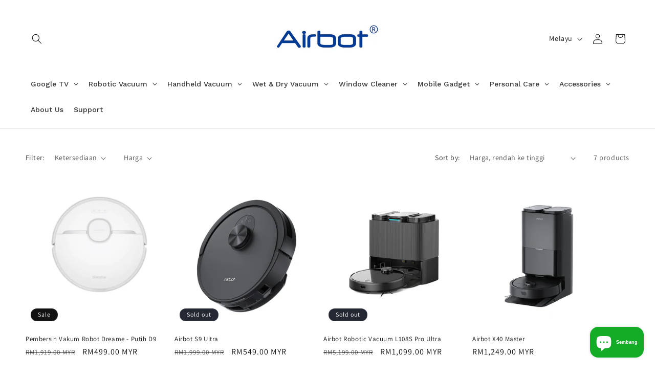

--- FILE ---
content_type: text/html; charset=utf-8
request_url: https://airbotmalaysia.com/ms/collections/uv-ag-floor-sanitiser-vacuum
body_size: 43280
content:
<!doctype html>
<html class="js" lang="ms">
  <head>
    <meta charset="utf-8">
    <meta http-equiv="X-UA-Compatible" content="IE=edge">
    <meta name="viewport" content="width=device-width,initial-scale=1">
    <meta name="theme-color" content="">
    <link rel="canonical" href="https://airbotmalaysia.com/ms/collections/uv-ag-floor-sanitiser-vacuum"><link rel="icon" type="image/png" href="//airbotmalaysia.com/cdn/shop/files/Main_Lu_Shuhao_-_Airbot_Main_Image_You_May_Edit_This_8.png?crop=center&height=32&v=1759399482&width=32"><link rel="preconnect" href="https://fonts.shopifycdn.com" crossorigin><title>
      Robot Vakum
 &ndash; Airbot Malaysia Official Store</title>

    
      <meta name="description" content="Pembersih vakum robotik dengan reka bentuk ultra nipis, boleh membersihkan dengan mudah di bawah perabot seperti katil, sofa dan meja kopi. Keupayaan untuk menetapkan jadual pembersihan untuk pembersih vakum robotik untuk membersihkan rumah semasa anda berada di tempat kerja. Senyap supaya tidak mengganggu semasa membe">
    

    

<meta property="og:site_name" content="Airbot Malaysia Official Store">
<meta property="og:url" content="https://airbotmalaysia.com/ms/collections/uv-ag-floor-sanitiser-vacuum">
<meta property="og:title" content="Robot Vakum">
<meta property="og:type" content="website">
<meta property="og:description" content="Pembersih vakum robotik dengan reka bentuk ultra nipis, boleh membersihkan dengan mudah di bawah perabot seperti katil, sofa dan meja kopi. Keupayaan untuk menetapkan jadual pembersihan untuk pembersih vakum robotik untuk membersihkan rumah semasa anda berada di tempat kerja. Senyap supaya tidak mengganggu semasa membe"><meta property="og:image" content="http://airbotmalaysia.com/cdn/shop/collections/Main_Lu_Shuhao_-_Airbot_Main_Image_You_May_Edit_This.png?v=1759395934">
  <meta property="og:image:secure_url" content="https://airbotmalaysia.com/cdn/shop/collections/Main_Lu_Shuhao_-_Airbot_Main_Image_You_May_Edit_This.png?v=1759395934">
  <meta property="og:image:width" content="1080">
  <meta property="og:image:height" content="1080"><meta name="twitter:card" content="summary_large_image">
<meta name="twitter:title" content="Robot Vakum">
<meta name="twitter:description" content="Pembersih vakum robotik dengan reka bentuk ultra nipis, boleh membersihkan dengan mudah di bawah perabot seperti katil, sofa dan meja kopi. Keupayaan untuk menetapkan jadual pembersihan untuk pembersih vakum robotik untuk membersihkan rumah semasa anda berada di tempat kerja. Senyap supaya tidak mengganggu semasa membe">


    <script src="//airbotmalaysia.com/cdn/shop/t/4/assets/constants.js?v=132983761750457495441759392761" defer="defer"></script>
    <script src="//airbotmalaysia.com/cdn/shop/t/4/assets/pubsub.js?v=25310214064522200911759392762" defer="defer"></script>
    <script src="//airbotmalaysia.com/cdn/shop/t/4/assets/global.js?v=7301445359237545521759392761" defer="defer"></script>
    <script src="//airbotmalaysia.com/cdn/shop/t/4/assets/details-disclosure.js?v=13653116266235556501759392761" defer="defer"></script>
    <script src="//airbotmalaysia.com/cdn/shop/t/4/assets/details-modal.js?v=25581673532751508451759392761" defer="defer"></script>
    <script src="//airbotmalaysia.com/cdn/shop/t/4/assets/search-form.js?v=133129549252120666541759392762" defer="defer"></script><script src="//airbotmalaysia.com/cdn/shop/t/4/assets/animations.js?v=88693664871331136111759392760" defer="defer"></script><script>window.performance && window.performance.mark && window.performance.mark('shopify.content_for_header.start');</script><meta name="google-site-verification" content="YJBs7vuppCA9vzYik2rwT4lHS8H_U5DCSnkFkvN1eTc">
<meta id="shopify-digital-wallet" name="shopify-digital-wallet" content="/60251177129/digital_wallets/dialog">
<link rel="alternate" type="application/atom+xml" title="Feed" href="/ms/collections/uv-ag-floor-sanitiser-vacuum.atom" />
<link rel="alternate" hreflang="x-default" href="https://airbotmalaysia.com/collections/uv-ag-floor-sanitiser-vacuum">
<link rel="alternate" hreflang="ms" href="https://airbotmalaysia.com/ms/collections/uv-ag-floor-sanitiser-vacuum">
<link rel="alternate" type="application/json+oembed" href="https://airbotmalaysia.com/ms/collections/uv-ag-floor-sanitiser-vacuum.oembed">
<script async="async" src="/checkouts/internal/preloads.js?locale=ms-MY"></script>
<script id="shopify-features" type="application/json">{"accessToken":"ea7d99cedbaee1522ae003d2693fef74","betas":["rich-media-storefront-analytics"],"domain":"airbotmalaysia.com","predictiveSearch":true,"shopId":60251177129,"locale":"ms"}</script>
<script>var Shopify = Shopify || {};
Shopify.shop = "airbot-malaysia.myshopify.com";
Shopify.locale = "ms";
Shopify.currency = {"active":"MYR","rate":"1.0"};
Shopify.country = "MY";
Shopify.theme = {"name":"Dawn","id":147655983273,"schema_name":"Dawn","schema_version":"15.4.0","theme_store_id":887,"role":"main"};
Shopify.theme.handle = "null";
Shopify.theme.style = {"id":null,"handle":null};
Shopify.cdnHost = "airbotmalaysia.com/cdn";
Shopify.routes = Shopify.routes || {};
Shopify.routes.root = "/ms/";</script>
<script type="module">!function(o){(o.Shopify=o.Shopify||{}).modules=!0}(window);</script>
<script>!function(o){function n(){var o=[];function n(){o.push(Array.prototype.slice.apply(arguments))}return n.q=o,n}var t=o.Shopify=o.Shopify||{};t.loadFeatures=n(),t.autoloadFeatures=n()}(window);</script>
<script id="shop-js-analytics" type="application/json">{"pageType":"collection"}</script>
<script defer="defer" async type="module" src="//airbotmalaysia.com/cdn/shopifycloud/shop-js/modules/v2/client.init-shop-cart-sync_Ce0w_W5z.ms.esm.js"></script>
<script defer="defer" async type="module" src="//airbotmalaysia.com/cdn/shopifycloud/shop-js/modules/v2/chunk.common_C71oKRSx.esm.js"></script>
<script type="module">
  await import("//airbotmalaysia.com/cdn/shopifycloud/shop-js/modules/v2/client.init-shop-cart-sync_Ce0w_W5z.ms.esm.js");
await import("//airbotmalaysia.com/cdn/shopifycloud/shop-js/modules/v2/chunk.common_C71oKRSx.esm.js");

  window.Shopify.SignInWithShop?.initShopCartSync?.({"fedCMEnabled":true,"windoidEnabled":true});

</script>
<script>(function() {
  var isLoaded = false;
  function asyncLoad() {
    if (isLoaded) return;
    isLoaded = true;
    var urls = ["https:\/\/analyzely.gropulse.com\/js\/active.js?shop=airbot-malaysia.myshopify.com","https:\/\/sdks.automizely.com\/conversions\/v1\/conversions.js?app_connection_id=66dd7f42fe0248989ff8ad24f0d42ea9\u0026mapped_org_id=b32d8ec12ec1e264f1974be2f6e4d729_v1\u0026shop=airbot-malaysia.myshopify.com","https:\/\/cdnv2.zoomifi.com\/start.js?v=84311\u0026shop=airbot-malaysia.myshopify.com","https:\/\/xchangeable.zoomifi.com\/bundle.js?v=84311\u0026shop=airbot-malaysia.myshopify.com"];
    for (var i = 0; i < urls.length; i++) {
      var s = document.createElement('script');
      s.type = 'text/javascript';
      s.async = true;
      s.src = urls[i];
      var x = document.getElementsByTagName('script')[0];
      x.parentNode.insertBefore(s, x);
    }
  };
  if(window.attachEvent) {
    window.attachEvent('onload', asyncLoad);
  } else {
    window.addEventListener('load', asyncLoad, false);
  }
})();</script>
<script id="__st">var __st={"a":60251177129,"offset":28800,"reqid":"c770614e-8e35-4203-9f0f-66b0f9d3538d-1764228881","pageurl":"airbotmalaysia.com\/ms\/collections\/uv-ag-floor-sanitiser-vacuum","u":"9c78748c89e7","p":"collection","rtyp":"collection","rid":294975930537};</script>
<script>window.ShopifyPaypalV4VisibilityTracking = true;</script>
<script id="captcha-bootstrap">!function(){'use strict';const t='contact',e='account',n='new_comment',o=[[t,t],['blogs',n],['comments',n],[t,'customer']],c=[[e,'customer_login'],[e,'guest_login'],[e,'recover_customer_password'],[e,'create_customer']],r=t=>t.map((([t,e])=>`form[action*='/${t}']:not([data-nocaptcha='true']) input[name='form_type'][value='${e}']`)).join(','),a=t=>()=>t?[...document.querySelectorAll(t)].map((t=>t.form)):[];function s(){const t=[...o],e=r(t);return a(e)}const i='password',u='form_key',d=['recaptcha-v3-token','g-recaptcha-response','h-captcha-response',i],f=()=>{try{return window.sessionStorage}catch{return}},m='__shopify_v',_=t=>t.elements[u];function p(t,e,n=!1){try{const o=window.sessionStorage,c=JSON.parse(o.getItem(e)),{data:r}=function(t){const{data:e,action:n}=t;return t[m]||n?{data:e,action:n}:{data:t,action:n}}(c);for(const[e,n]of Object.entries(r))t.elements[e]&&(t.elements[e].value=n);n&&o.removeItem(e)}catch(o){console.error('form repopulation failed',{error:o})}}const l='form_type',E='cptcha';function T(t){t.dataset[E]=!0}const w=window,h=w.document,L='Shopify',v='ce_forms',y='captcha';let A=!1;((t,e)=>{const n=(g='f06e6c50-85a8-45c8-87d0-21a2b65856fe',I='https://cdn.shopify.com/shopifycloud/storefront-forms-hcaptcha/ce_storefront_forms_captcha_hcaptcha.v1.5.2.iife.js',D={infoText:'Dilindungi oleh hCaptcha',privacyText:'Privasi',termsText:'Terma'},(t,e,n)=>{const o=w[L][v],c=o.bindForm;if(c)return c(t,g,e,D).then(n);var r;o.q.push([[t,g,e,D],n]),r=I,A||(h.body.append(Object.assign(h.createElement('script'),{id:'captcha-provider',async:!0,src:r})),A=!0)});var g,I,D;w[L]=w[L]||{},w[L][v]=w[L][v]||{},w[L][v].q=[],w[L][y]=w[L][y]||{},w[L][y].protect=function(t,e){n(t,void 0,e),T(t)},Object.freeze(w[L][y]),function(t,e,n,w,h,L){const[v,y,A,g]=function(t,e,n){const i=e?o:[],u=t?c:[],d=[...i,...u],f=r(d),m=r(i),_=r(d.filter((([t,e])=>n.includes(e))));return[a(f),a(m),a(_),s()]}(w,h,L),I=t=>{const e=t.target;return e instanceof HTMLFormElement?e:e&&e.form},D=t=>v().includes(t);t.addEventListener('submit',(t=>{const e=I(t);if(!e)return;const n=D(e)&&!e.dataset.hcaptchaBound&&!e.dataset.recaptchaBound,o=_(e),c=g().includes(e)&&(!o||!o.value);(n||c)&&t.preventDefault(),c&&!n&&(function(t){try{if(!f())return;!function(t){const e=f();if(!e)return;const n=_(t);if(!n)return;const o=n.value;o&&e.removeItem(o)}(t);const e=Array.from(Array(32),(()=>Math.random().toString(36)[2])).join('');!function(t,e){_(t)||t.append(Object.assign(document.createElement('input'),{type:'hidden',name:u})),t.elements[u].value=e}(t,e),function(t,e){const n=f();if(!n)return;const o=[...t.querySelectorAll(`input[type='${i}']`)].map((({name:t})=>t)),c=[...d,...o],r={};for(const[a,s]of new FormData(t).entries())c.includes(a)||(r[a]=s);n.setItem(e,JSON.stringify({[m]:1,action:t.action,data:r}))}(t,e)}catch(e){console.error('failed to persist form',e)}}(e),e.submit())}));const S=(t,e)=>{t&&!t.dataset[E]&&(n(t,e.some((e=>e===t))),T(t))};for(const o of['focusin','change'])t.addEventListener(o,(t=>{const e=I(t);D(e)&&S(e,y())}));const B=e.get('form_key'),M=e.get(l),P=B&&M;t.addEventListener('DOMContentLoaded',(()=>{const t=y();if(P)for(const e of t)e.elements[l].value===M&&p(e,B);[...new Set([...A(),...v().filter((t=>'true'===t.dataset.shopifyCaptcha))])].forEach((e=>S(e,t)))}))}(h,new URLSearchParams(w.location.search),n,t,e,['guest_login'])})(!0,!0)}();</script>
<script integrity="sha256-52AcMU7V7pcBOXWImdc/TAGTFKeNjmkeM1Pvks/DTgc=" data-source-attribution="shopify.loadfeatures" defer="defer" src="//airbotmalaysia.com/cdn/shopifycloud/storefront/assets/storefront/load_feature-81c60534.js" crossorigin="anonymous"></script>
<script data-source-attribution="shopify.dynamic_checkout.dynamic.init">var Shopify=Shopify||{};Shopify.PaymentButton=Shopify.PaymentButton||{isStorefrontPortableWallets:!0,init:function(){window.Shopify.PaymentButton.init=function(){};var t=document.createElement("script");t.src="https://airbotmalaysia.com/cdn/shopifycloud/portable-wallets/latest/portable-wallets.ms.js",t.type="module",document.head.appendChild(t)}};
</script>
<script data-source-attribution="shopify.dynamic_checkout.buyer_consent">
  function portableWalletsHideBuyerConsent(e){var t=document.getElementById("shopify-buyer-consent"),n=document.getElementById("shopify-subscription-policy-button");t&&n&&(t.classList.add("hidden"),t.setAttribute("aria-hidden","true"),n.removeEventListener("click",e))}function portableWalletsShowBuyerConsent(e){var t=document.getElementById("shopify-buyer-consent"),n=document.getElementById("shopify-subscription-policy-button");t&&n&&(t.classList.remove("hidden"),t.removeAttribute("aria-hidden"),n.addEventListener("click",e))}window.Shopify?.PaymentButton&&(window.Shopify.PaymentButton.hideBuyerConsent=portableWalletsHideBuyerConsent,window.Shopify.PaymentButton.showBuyerConsent=portableWalletsShowBuyerConsent);
</script>
<script data-source-attribution="shopify.dynamic_checkout.cart.bootstrap">document.addEventListener("DOMContentLoaded",(function(){function t(){return document.querySelector("shopify-accelerated-checkout-cart, shopify-accelerated-checkout")}if(t())Shopify.PaymentButton.init();else{new MutationObserver((function(e,n){t()&&(Shopify.PaymentButton.init(),n.disconnect())})).observe(document.body,{childList:!0,subtree:!0})}}));
</script>
<link id="shopify-accelerated-checkout-styles" rel="stylesheet" media="screen" href="https://airbotmalaysia.com/cdn/shopifycloud/portable-wallets/latest/accelerated-checkout-backwards-compat.css" crossorigin="anonymous">
<style id="shopify-accelerated-checkout-cart">
        #shopify-buyer-consent {
  margin-top: 1em;
  display: inline-block;
  width: 100%;
}

#shopify-buyer-consent.hidden {
  display: none;
}

#shopify-subscription-policy-button {
  background: none;
  border: none;
  padding: 0;
  text-decoration: underline;
  font-size: inherit;
  cursor: pointer;
}

#shopify-subscription-policy-button::before {
  box-shadow: none;
}

      </style>
<script id="sections-script" data-sections="header" defer="defer" src="//airbotmalaysia.com/cdn/shop/t/4/compiled_assets/scripts.js?1725"></script>
<script>window.performance && window.performance.mark && window.performance.mark('shopify.content_for_header.end');</script>


    <style data-shopify>
      @font-face {
  font-family: Assistant;
  font-weight: 400;
  font-style: normal;
  font-display: swap;
  src: url("//airbotmalaysia.com/cdn/fonts/assistant/assistant_n4.9120912a469cad1cc292572851508ca49d12e768.woff2") format("woff2"),
       url("//airbotmalaysia.com/cdn/fonts/assistant/assistant_n4.6e9875ce64e0fefcd3f4446b7ec9036b3ddd2985.woff") format("woff");
}

      @font-face {
  font-family: Assistant;
  font-weight: 700;
  font-style: normal;
  font-display: swap;
  src: url("//airbotmalaysia.com/cdn/fonts/assistant/assistant_n7.bf44452348ec8b8efa3aa3068825305886b1c83c.woff2") format("woff2"),
       url("//airbotmalaysia.com/cdn/fonts/assistant/assistant_n7.0c887fee83f6b3bda822f1150b912c72da0f7b64.woff") format("woff");
}

      
      
      @font-face {
  font-family: Assistant;
  font-weight: 400;
  font-style: normal;
  font-display: swap;
  src: url("//airbotmalaysia.com/cdn/fonts/assistant/assistant_n4.9120912a469cad1cc292572851508ca49d12e768.woff2") format("woff2"),
       url("//airbotmalaysia.com/cdn/fonts/assistant/assistant_n4.6e9875ce64e0fefcd3f4446b7ec9036b3ddd2985.woff") format("woff");
}


      
        :root,
        .color-scheme-1 {
          --color-background: 255,255,255;
        
          --gradient-background: #ffffff;
        

        

        --color-foreground: 18,18,18;
        --color-background-contrast: 191,191,191;
        --color-shadow: 18,18,18;
        --color-button: 18,18,18;
        --color-button-text: 255,255,255;
        --color-secondary-button: 255,255,255;
        --color-secondary-button-text: 18,18,18;
        --color-link: 18,18,18;
        --color-badge-foreground: 18,18,18;
        --color-badge-background: 255,255,255;
        --color-badge-border: 18,18,18;
        --payment-terms-background-color: rgb(255 255 255);
      }
      
        
        .color-scheme-2 {
          --color-background: 243,243,243;
        
          --gradient-background: #f3f3f3;
        

        

        --color-foreground: 18,18,18;
        --color-background-contrast: 179,179,179;
        --color-shadow: 18,18,18;
        --color-button: 18,18,18;
        --color-button-text: 243,243,243;
        --color-secondary-button: 243,243,243;
        --color-secondary-button-text: 18,18,18;
        --color-link: 18,18,18;
        --color-badge-foreground: 18,18,18;
        --color-badge-background: 243,243,243;
        --color-badge-border: 18,18,18;
        --payment-terms-background-color: rgb(243 243 243);
      }
      
        
        .color-scheme-3 {
          --color-background: 36,40,51;
        
          --gradient-background: #242833;
        

        

        --color-foreground: 255,255,255;
        --color-background-contrast: 47,52,66;
        --color-shadow: 18,18,18;
        --color-button: 255,255,255;
        --color-button-text: 0,0,0;
        --color-secondary-button: 36,40,51;
        --color-secondary-button-text: 255,255,255;
        --color-link: 255,255,255;
        --color-badge-foreground: 255,255,255;
        --color-badge-background: 36,40,51;
        --color-badge-border: 255,255,255;
        --payment-terms-background-color: rgb(36 40 51);
      }
      
        
        .color-scheme-4 {
          --color-background: 18,18,18;
        
          --gradient-background: #121212;
        

        

        --color-foreground: 255,255,255;
        --color-background-contrast: 146,146,146;
        --color-shadow: 18,18,18;
        --color-button: 255,255,255;
        --color-button-text: 18,18,18;
        --color-secondary-button: 18,18,18;
        --color-secondary-button-text: 255,255,255;
        --color-link: 255,255,255;
        --color-badge-foreground: 255,255,255;
        --color-badge-background: 18,18,18;
        --color-badge-border: 255,255,255;
        --payment-terms-background-color: rgb(18 18 18);
      }
      
        
        .color-scheme-5 {
          --color-background: 51,79,180;
        
          --gradient-background: #334fb4;
        

        

        --color-foreground: 255,255,255;
        --color-background-contrast: 23,35,81;
        --color-shadow: 18,18,18;
        --color-button: 255,255,255;
        --color-button-text: 51,79,180;
        --color-secondary-button: 51,79,180;
        --color-secondary-button-text: 255,255,255;
        --color-link: 255,255,255;
        --color-badge-foreground: 255,255,255;
        --color-badge-background: 51,79,180;
        --color-badge-border: 255,255,255;
        --payment-terms-background-color: rgb(51 79 180);
      }
      

      body, .color-scheme-1, .color-scheme-2, .color-scheme-3, .color-scheme-4, .color-scheme-5 {
        color: rgba(var(--color-foreground), 0.75);
        background-color: rgb(var(--color-background));
      }

      :root {
        --font-body-family: Assistant, sans-serif;
        --font-body-style: normal;
        --font-body-weight: 400;
        --font-body-weight-bold: 700;

        --font-heading-family: Assistant, sans-serif;
        --font-heading-style: normal;
        --font-heading-weight: 400;

        --font-body-scale: 1.0;
        --font-heading-scale: 1.0;

        --media-padding: px;
        --media-border-opacity: 0.05;
        --media-border-width: 1px;
        --media-radius: 0px;
        --media-shadow-opacity: 0.0;
        --media-shadow-horizontal-offset: 0px;
        --media-shadow-vertical-offset: 4px;
        --media-shadow-blur-radius: 5px;
        --media-shadow-visible: 0;

        --page-width: 160rem;
        --page-width-margin: 0rem;

        --product-card-image-padding: 0.0rem;
        --product-card-corner-radius: 0.0rem;
        --product-card-text-alignment: left;
        --product-card-border-width: 0.0rem;
        --product-card-border-opacity: 0.1;
        --product-card-shadow-opacity: 0.0;
        --product-card-shadow-visible: 0;
        --product-card-shadow-horizontal-offset: 0.0rem;
        --product-card-shadow-vertical-offset: 0.4rem;
        --product-card-shadow-blur-radius: 0.5rem;

        --collection-card-image-padding: 0.0rem;
        --collection-card-corner-radius: 0.0rem;
        --collection-card-text-alignment: left;
        --collection-card-border-width: 0.0rem;
        --collection-card-border-opacity: 0.1;
        --collection-card-shadow-opacity: 0.0;
        --collection-card-shadow-visible: 0;
        --collection-card-shadow-horizontal-offset: 0.0rem;
        --collection-card-shadow-vertical-offset: 0.4rem;
        --collection-card-shadow-blur-radius: 0.5rem;

        --blog-card-image-padding: 0.0rem;
        --blog-card-corner-radius: 0.0rem;
        --blog-card-text-alignment: left;
        --blog-card-border-width: 0.0rem;
        --blog-card-border-opacity: 0.1;
        --blog-card-shadow-opacity: 0.0;
        --blog-card-shadow-visible: 0;
        --blog-card-shadow-horizontal-offset: 0.0rem;
        --blog-card-shadow-vertical-offset: 0.4rem;
        --blog-card-shadow-blur-radius: 0.5rem;

        --badge-corner-radius: 4.0rem;

        --popup-border-width: 1px;
        --popup-border-opacity: 0.1;
        --popup-corner-radius: 0px;
        --popup-shadow-opacity: 0.05;
        --popup-shadow-horizontal-offset: 0px;
        --popup-shadow-vertical-offset: 4px;
        --popup-shadow-blur-radius: 5px;

        --drawer-border-width: 1px;
        --drawer-border-opacity: 0.1;
        --drawer-shadow-opacity: 0.0;
        --drawer-shadow-horizontal-offset: 0px;
        --drawer-shadow-vertical-offset: 4px;
        --drawer-shadow-blur-radius: 5px;

        --spacing-sections-desktop: 0px;
        --spacing-sections-mobile: 0px;

        --grid-desktop-vertical-spacing: 8px;
        --grid-desktop-horizontal-spacing: 8px;
        --grid-mobile-vertical-spacing: 4px;
        --grid-mobile-horizontal-spacing: 4px;

        --text-boxes-border-opacity: 0.1;
        --text-boxes-border-width: 0px;
        --text-boxes-radius: 0px;
        --text-boxes-shadow-opacity: 0.0;
        --text-boxes-shadow-visible: 0;
        --text-boxes-shadow-horizontal-offset: 0px;
        --text-boxes-shadow-vertical-offset: 4px;
        --text-boxes-shadow-blur-radius: 5px;

        --buttons-radius: 0px;
        --buttons-radius-outset: 0px;
        --buttons-border-width: 1px;
        --buttons-border-opacity: 1.0;
        --buttons-shadow-opacity: 0.0;
        --buttons-shadow-visible: 0;
        --buttons-shadow-horizontal-offset: 0px;
        --buttons-shadow-vertical-offset: 4px;
        --buttons-shadow-blur-radius: 5px;
        --buttons-border-offset: 0px;

        --inputs-radius: 0px;
        --inputs-border-width: 1px;
        --inputs-border-opacity: 0.55;
        --inputs-shadow-opacity: 0.0;
        --inputs-shadow-horizontal-offset: 0px;
        --inputs-margin-offset: 0px;
        --inputs-shadow-vertical-offset: 4px;
        --inputs-shadow-blur-radius: 5px;
        --inputs-radius-outset: 0px;

        --variant-pills-radius: 40px;
        --variant-pills-border-width: 1px;
        --variant-pills-border-opacity: 0.55;
        --variant-pills-shadow-opacity: 0.0;
        --variant-pills-shadow-horizontal-offset: 0px;
        --variant-pills-shadow-vertical-offset: 4px;
        --variant-pills-shadow-blur-radius: 5px;
      }

      *,
      *::before,
      *::after {
        box-sizing: inherit;
      }

      html {
        box-sizing: border-box;
        font-size: calc(var(--font-body-scale) * 62.5%);
        height: 100%;
      }

      body {
        display: grid;
        grid-template-rows: auto auto 1fr auto;
        grid-template-columns: 100%;
        min-height: 100%;
        margin: 0;
        font-size: 1.5rem;
        letter-spacing: 0.06rem;
        line-height: calc(1 + 0.8 / var(--font-body-scale));
        font-family: var(--font-body-family);
        font-style: var(--font-body-style);
        font-weight: var(--font-body-weight);
      }

      @media screen and (min-width: 750px) {
        body {
          font-size: 1.6rem;
        }
      }
    </style>

    <link href="//airbotmalaysia.com/cdn/shop/t/4/assets/base.css?v=159841507637079171801759392760" rel="stylesheet" type="text/css" media="all" />
    <link rel="stylesheet" href="//airbotmalaysia.com/cdn/shop/t/4/assets/component-cart-items.css?v=13033300910818915211759392760" media="print" onload="this.media='all'">
      <link rel="preload" as="font" href="//airbotmalaysia.com/cdn/fonts/assistant/assistant_n4.9120912a469cad1cc292572851508ca49d12e768.woff2" type="font/woff2" crossorigin>
      

      <link rel="preload" as="font" href="//airbotmalaysia.com/cdn/fonts/assistant/assistant_n4.9120912a469cad1cc292572851508ca49d12e768.woff2" type="font/woff2" crossorigin>
      
<link href="//airbotmalaysia.com/cdn/shop/t/4/assets/component-localization-form.css?v=170315343355214948141759392761" rel="stylesheet" type="text/css" media="all" />
      <script src="//airbotmalaysia.com/cdn/shop/t/4/assets/localization-form.js?v=144176611646395275351759392762" defer="defer"></script><link
        rel="stylesheet"
        href="//airbotmalaysia.com/cdn/shop/t/4/assets/component-predictive-search.css?v=118923337488134913561759392761"
        media="print"
        onload="this.media='all'"
      ><script>
      if (Shopify.designMode) {
        document.documentElement.classList.add('shopify-design-mode');
      }
    </script>
  

<!-- BEGIN app block: shopify://apps/globo-mega-menu/blocks/app-embed/7a00835e-fe40-45a5-a615-2eb4ab697b58 -->
<link href="//cdn.shopify.com/extensions/019a9133-f0d4-76c5-9c04-b7e5068eb33a/menufrontend-283/assets/main-navigation-styles.min.css" rel="stylesheet" type="text/css" media="all" />
<link href="//cdn.shopify.com/extensions/019a9133-f0d4-76c5-9c04-b7e5068eb33a/menufrontend-283/assets/theme-styles.min.css" rel="stylesheet" type="text/css" media="all" />
<script type="text/javascript" hs-ignore data-cookieconsent="ignore" data-ccm-injected>
document.getElementsByTagName('html')[0].classList.add('globo-menu-loading');
window.GloboMenuConfig = window.GloboMenuConfig || {}
window.GloboMenuConfig.curLocale = "ms";
window.GloboMenuConfig.shop = "airbot-malaysia.myshopify.com";
window.GloboMenuConfig.GloboMenuLocale = "ms";
window.GloboMenuConfig.locale = "en";
window.menuRootUrl = "/ms";
window.GloboMenuCustomer = false;
window.GloboMenuAssetsUrl = 'https://cdn.shopify.com/extensions/019a9133-f0d4-76c5-9c04-b7e5068eb33a/menufrontend-283/assets/';
window.GloboMenuFilesUrl = '//airbotmalaysia.com/cdn/shop/files/';
window.GloboMenuLinklists = {"main-menu": [{'url' :"\/ms\/collections\/uv-ag-floor-sanitiser-vacuum", 'title': "Robotic Vacuum"},{'url' :"\/ms\/collections\/handheld-vacum-series", 'title': "Handheld Vacuum"},{'url' :"\/ms\/collections\/wet-dry-vacuum-mop", 'title': "Wet \u0026 Dry Vacuum"},{'url' :"\/ms\/collections\/mobile-gadgets", 'title': "Mobile Gadget"},{'url' :"\/ms\/collections\/personal-care", 'title': "Personal Care"},{'url' :"\/ms\/collections\/accessories", 'title': "Accessories"},{'url' :"\/ms\/pages\/support", 'title': "Kenalan"},{'url' :"\/ms\/pages\/about-us", 'title': "About Us"}],"footer": [{'url' :"\/ms\/pages\/general-terms-conditions", 'title': "Syarat Perkhidmatan"},{'url' :"\/ms\/pages\/warranty", 'title': "Warranty Service Policy"},{'url' :"\/ms\/pages\/return-refund-policy", 'title': "Polisi Bayaran Balik"},{'url' :"\/ms\/pages\/installation-service-policy", 'title': "Installation Service Policy"},{'url' :"\/ms\/pages\/privacy-policy", 'title': "Dasar Privasi"}],"main": [{'url' :"\/ms\/collections\/all-products", 'title': "Produk"},{'url' :"\/ms\/collections", 'title': "Katalog"},{'url' :"\/ms\/pages\/contact", 'title': "Kenalan"}],"customer-account-main-menu": [{'url' :"\/ms", 'title': "Shop"},{'url' :"https:\/\/shopify.com\/60251177129\/account\/orders?locale=ms\u0026region_country=MY", 'title': "Orders"}]}
window.GloboMenuConfig.is_app_embedded = true;
</script>

<link href="https://cdn.shopify.com/extensions/019a9133-f0d4-76c5-9c04-b7e5068eb33a/menufrontend-283/assets/globo.menu.replace.js" as="script" rel="preload"><script hs-ignore data-cookieconsent="ignore" data-ccm-injected type="text/javascript">
  window.GloboMenus = window.GloboMenus || [];
  var menuKey = 153844;
  window.GloboMenus[menuKey] = window.GloboMenus[menuKey] || {};
  window.GloboMenus[menuKey].id = menuKey;window.GloboMenus[menuKey].replacement = {"type":"nav","main_menu_selector":null,"mobile_menu_selector":null};window.GloboMenus[menuKey].type = "main";
  window.GloboMenus[menuKey].schedule = {"enable":false,"from":"0","to":"0"};
  window.GloboMenus[menuKey].settings ={"font":{"tab_fontsize":"14","menu_fontsize":"14","tab_fontfamily":"Work Sans","tab_fontweight":"500","menu_fontfamily":"Work Sans","menu_fontweight":"500","tab_fontfamily_2":"Lato","menu_fontfamily_2":"Lato","submenu_text_fontsize":"13","tab_fontfamily_custom":false,"menu_fontfamily_custom":false,"submenu_text_fontfamily":"Work Sans","submenu_text_fontweight":"400","submenu_heading_fontsize":"14","submenu_text_fontfamily_2":"Arimo","submenu_heading_fontfamily":"Work Sans","submenu_heading_fontweight":"600","submenu_description_fontsize":"12","submenu_heading_fontfamily_2":"Bitter","submenu_description_fontfamily":"Work Sans","submenu_description_fontweight":"400","submenu_text_fontfamily_custom":false,"submenu_description_fontfamily_2":"Indie Flower","submenu_heading_fontfamily_custom":false,"submenu_description_fontfamily_custom":false},"color":{"menu_text":"rgba(55, 55, 55, 1)","menu_border":"rgba(255, 255, 255, 1)","submenu_text":"#313131","atc_text_color":"#FFFFFF","submenu_border":"#d1d1d1","menu_background":"rgba(255, 255, 255, 1)","menu_text_hover":"rgba(246, 241, 241, 1)","sale_text_color":"#ffffff","submenu_heading":"#ae2828","tab_heading_color":"#202020","soldout_text_color":"#757575","submenu_background":"#ffffff","submenu_text_hover":"#000000","submenu_description":"#969696","atc_background_color":"#1F1F1F","atc_text_color_hover":"#FFFFFF","tab_background_hover":"#d9d9d9","menu_background_hover":"rgba(20, 93, 186, 1)","sale_background_color":"#ec523e","soldout_background_color":"#d5d5d5","tab_heading_active_color":"#000000","submenu_description_hover":"#4d5bcd","atc_background_color_hover":"#000000"},"general":{"asap":true,"align":"left","border":false,"search":false,"trigger":"hover","max_width":"1400","indicators":true,"responsive":"768","transition":"fade","menu_padding":"10","carousel_loop":false,"mobile_border":false,"mobile_trigger":"click_toggle","submenu_border":false,"tab_lineheight":"50","menu_lineheight":"50","lazy_load_enable":true,"transition_delay":"150","transition_speed":"300","submenu_max_width":null,"carousel_auto_play":true,"dropdown_lineheight":"50","linklist_lineheight":"30","mobile_sticky_header":true,"desktop_sticky_header":true},"language":{"name":"Name","sale":"Sale","send":"Send","view":"View details","email":"Email","phone":"Phone Number","search":"Search for...","message":"Message","sold_out":"Sold out","add_to_cart":"Add to cart"}};
  window.GloboMenus[menuKey].itemsLength = 10;
</script><script type="template/html" id="globoMenu153844HTML"><ul class="gm-menu gm-menu-153844 gm-has-retractor gm-submenu-align-left gm-menu-trigger-hover gm-transition-fade" data-menu-id="153844" data-transition-speed="300" data-transition-delay="150">
<li data-gmmi="0" data-gmdi="0" class="gm-item gm-level-0 gm-has-submenu gm-submenu-mega gm-submenu-align-full"><a class="gm-target" title="Google TV" href="/ms/collections/google-tv"><span class="gm-text">Google TV</span><span class="gm-retractor"></span></a><div 
      class="gm-submenu gm-mega" 
      style=""
    ><div style="" class="submenu-background"></div>
      <ul class="gm-grid">
<li class="gm-item gm-grid-item gmcol-12">
      <ul class="gm-products-carousel"><li class="gm-heading">
          <a class="gm-target" href="/ms/collections/google-tv">New products</a>
        </li><li id="gm-owlcarousel-outer" class="gm-owlcarousel-outer">
          <div class="gm-owlcarousel owl-carousel" data-show="6" data-autoplay="true" data-loop="0"><!-- BEGIN app snippet: menu.item.products --><div class="gm-single-product">
          <a href="/ms/products/airbot-google-tv-4k-uhd-m65-ultra" class="gm-target"><div class="gm-product-img"><img
            srcSet="[data-uri]"
            data-sizes="auto"
            data-src="//airbotmalaysia.com/cdn/shop/files/42_690d895c-8149-483b-abd2-b6ffb2c3deed_{width}x.png?v=1763995592"
            width="1080"
            height="1080"
            loading="lazy"
            data-widths="[40, 100, 140, 180, 250, 260, 275, 305, 440, 610, 720, 930, 1080]"
            class="gmlazyload gm-product-img"
            alt="Airbot Google TV | 4K UHD | M65 Ultra"
          /></div>
            <div class="gm-product-name">Airbot Google TV | 4K UHD | M65 Ultra</div>
            <div class="gm-product">
              <div class="gm-product-price">
                <span class="gm-price">RM2,699.00 MYR</span></div></div>
          </a>
        </div><div class="gm-single-product">
          <a href="/ms/products/airbot-google-tv-4k-uhd-m55-ultra" class="gm-target"><div class="gm-product-img"><img
            srcSet="[data-uri]"
            data-sizes="auto"
            data-src="//airbotmalaysia.com/cdn/shop/files/43_d5c93e2b-f684-4cad-a243-21f7f6b03d16_{width}x.png?v=1763995743"
            width="1080"
            height="1080"
            loading="lazy"
            data-widths="[40, 100, 140, 180, 250, 260, 275, 305, 440, 610, 720, 930, 1080]"
            class="gmlazyload gm-product-img"
            alt="Airbot Google TV | 4K UHD | M55 Ultra"
          /></div>
            <div class="gm-product-name">Airbot Google TV | 4K UHD | M55 Ultra</div>
            <div class="gm-product">
              <div class="gm-product-price">
                <span class="gm-price">RM2,099.00 MYR</span></div></div>
          </a>
        </div><div class="gm-single-product">
          <a href="/ms/products/airbot-google-tv-4k-uhd-q55-ultra" class="gm-target"><div class="gm-product-img"><img
            srcSet="[data-uri]"
            data-sizes="auto"
            data-src="//airbotmalaysia.com/cdn/shop/files/41_eab36b4f-e623-4858-9189-9bd65446e2bf_{width}x.png?v=1763995654"
            width="1080"
            height="1080"
            loading="lazy"
            data-widths="[40, 100, 140, 180, 250, 260, 275, 305, 440, 610, 720, 930, 1080]"
            class="gmlazyload gm-product-img"
            alt="Airbot Google TV | 4K UHD | Q55 Ultra"
          /></div>
            <div class="gm-product-name">Airbot Google TV | 4K UHD | Q55 Ultra</div>
            <div class="gm-product">
              <div class="gm-product-price">
                <span class="gm-price">RM1,499.00 MYR</span></div></div>
          </a>
        </div><div class="gm-single-product">
          <a href="/ms/products/airbot-google-tv-4k-uhd-q65-ultra" class="gm-target"><div class="gm-product-img"><img
            srcSet="[data-uri]"
            data-sizes="auto"
            data-src="//airbotmalaysia.com/cdn/shop/files/40_0f790534-62ef-49a8-afc7-43e2940434f8_{width}x.png?v=1763995629"
            width="1080"
            height="1080"
            loading="lazy"
            data-widths="[40, 100, 140, 180, 250, 260, 275, 305, 440, 610, 720, 930, 1080]"
            class="gmlazyload gm-product-img"
            alt="Airbot Google TV | 4K UHD | Q65 Ultra"
          /></div>
            <div class="gm-product-name">Airbot Google TV | 4K UHD | Q65 Ultra</div>
            <div class="gm-product">
              <div class="gm-product-price">
                <span class="gm-price">RM1,799.00 MYR</span></div></div>
          </a>
        </div>
</div>
        </li>
      </ul>
    </li>
<li class="gm-item gm-grid-item gmcol-12 gm-image-1">
    <div class="gm-image"  style="--gm-item-image-width:auto">
      <a title="Quantum Dot. Local Dimming." href="/ms/products/airbot-google-tv-4k-uhd-m65-ultra"><img
            srcSet="[data-uri]"
            data-sizes="auto"
            data-src="//airbotmalaysia.com/cdn/shop/files/1763986393_0_{width}x.png?v=3164847123180527909"
            width=""
            height=""
            data-widths="[40, 100, 140, 180, 250, 260, 275, 305, 440, 610, 720, 930, 1080, 1200, 1640, 2048]"
            class="gmlazyload "
            alt="Quantum Dot. Local Dimming."
            title="Quantum Dot. Local Dimming."
          /><div class="gm-target">
          <span class="gm-text">
            Quantum Dot. Local Dimming.
<span class="gm-description">Precise Color Control. Better Contrast, Sharp Image.</span></span>
        </div></a>
    </div>
  </li></ul>
    </div></li>

<li data-gmmi="1" data-gmdi="1" class="gm-item gm-level-0 gm-has-submenu gm-submenu-mega gm-submenu-align-full"><a class="gm-target" title="Robotic Vacuum" href="/ms/collections/uv-ag-floor-sanitiser-vacuum"><span class="gm-text">Robotic Vacuum</span><span class="gm-retractor"></span></a><div 
      class="gm-submenu gm-mega" 
      style=""
    ><div style="" class="submenu-background"></div>
      <ul class="gm-grid">
<li class="gm-item gm-grid-item gmcol-12">
      <ul class="gm-products-carousel"><li class="gm-heading">
          <a class="gm-target" href="/ms/collections/uv-ag-floor-sanitiser-vacuum">Fully Automatic. Wash. Empty. Refill.</a>
        </li><li id="gm-owlcarousel-outer" class="gm-owlcarousel-outer">
          <div class="gm-owlcarousel owl-carousel" data-show="6" data-autoplay="true" data-loop="0"><!-- BEGIN app snippet: menu.item.products --><div class="gm-single-product">
          <a href="/ms/products/dreame-robotic-vacuum-cleaner-white-d9" class="gm-target"><span class="gm-label gm-sale-label">Sale</span><div class="gm-product-img"><img
            srcSet="[data-uri]"
            data-sizes="auto"
            data-src="//airbotmalaysia.com/cdn/shop/files/CopyofZhuangZhiqiang-D-daySpike_1_{width}x.jpg?v=1702348933"
            width="1080"
            height="1080"
            loading="lazy"
            data-widths="[40, 100, 140, 180, 250, 260, 275, 305, 440, 610, 720, 930, 1080]"
            class="gmlazyload gm-product-img"
            alt="Pembersih Vakum Robot Dreame - Putih D9"
          /></div>
            <div class="gm-product-name">Pembersih Vakum Robot Dreame - Putih D9</div>
            <div class="gm-product">
              <div class="gm-product-price">
                <span class="gm-price">RM499.00 MYR</span><span class="gm-old-price">RM1,919.00 MYR</span></div></div>
          </a>
        </div><div class="gm-single-product">
          <a href="/ms/products/airbot-s9-ultra-robotic-vacuum-cleaner-lidar-mapping-smart-robot-sweep-mop-dust-cup-water-tank-dual-mop-cloth-wet-wipes" class="gm-target"><span class="gm-label gm-sold_out-label">Sold out</span><div class="gm-product-img"><img
            srcSet="[data-uri]"
            data-sizes="auto"
            data-src="//airbotmalaysia.com/cdn/shop/files/Main_Lu_Shuhao_-_Airbot_Main_Image_You_May_Edit_This_{width}x.jpg?v=1759455364"
            width="1080"
            height="1080"
            loading="lazy"
            data-widths="[40, 100, 140, 180, 250, 260, 275, 305, 440, 610, 720, 930, 1080]"
            class="gmlazyload gm-product-img"
            alt="Airbot S9 Ultra"
          /></div>
            <div class="gm-product-name">Airbot S9 Ultra</div>
            <div class="gm-product">
              <div class="gm-product-price">
                <span class="gm-price">RM549.00 MYR</span><span class="gm-old-price">RM1,999.00 MYR</span></div></div>
          </a>
        </div><div class="gm-single-product">
          <a href="/ms/products/airbot-robotic-vacuum-l108s-ultra" class="gm-target"><span class="gm-label gm-sold_out-label">Sold out</span><div class="gm-product-img"><img
            srcSet="[data-uri]"
            data-sizes="auto"
            data-src="//airbotmalaysia.com/cdn/shop/files/Main_Lu_Shuhao_-_Airbot_Main_Image_You_May_Edit_This_8b5158db-79d4-4e33-bd1b-31c6dee9fbd9_{width}x.png?v=1759636307"
            width="1080"
            height="1080"
            loading="lazy"
            data-widths="[40, 100, 140, 180, 250, 260, 275, 305, 440, 610, 720, 930, 1080]"
            class="gmlazyload gm-product-img"
            alt="Airbot Robotic Vacuum L108S Pro Ultra "
          /></div>
            <div class="gm-product-name">Airbot Robotic Vacuum L108S Pro Ultra </div>
            <div class="gm-product">
              <div class="gm-product-price">
                <span class="gm-price">RM1,099.00 MYR</span><span class="gm-old-price">RM5,199.00 MYR</span></div></div>
          </a>
        </div><div class="gm-single-product">
          <a href="/ms/products/airbot-x40-master" class="gm-target"><div class="gm-product-img"><img
            srcSet="[data-uri]"
            data-sizes="auto"
            data-src="//airbotmalaysia.com/cdn/shop/files/Main_LuShuhao-AirbotMainImage_YouMayEditThis_1_{width}x.jpg?v=1759455698"
            width="1080"
            height="1080"
            loading="lazy"
            data-widths="[40, 100, 140, 180, 250, 260, 275, 305, 440, 610, 720, 930, 1080]"
            class="gmlazyload gm-product-img"
            alt="Airbot X40 Master"
          /></div>
            <div class="gm-product-name">Airbot X40 Master</div>
            <div class="gm-product">
              <div class="gm-product-price">
                <span class="gm-price">RM1,249.00 MYR</span></div></div>
          </a>
        </div><div class="gm-single-product">
          <a href="/ms/products/airbot-x50" class="gm-target"><div class="gm-product-img"><img
            srcSet="[data-uri]"
            data-sizes="auto"
            data-src="//airbotmalaysia.com/cdn/shop/files/7_1c8653ff-0625-4a36-9eca-00d5f8539c68_{width}x.jpg?v=1759559067"
            width="1000"
            height="1000"
            loading="lazy"
            data-widths="[40, 100, 140, 180, 250, 260, 275, 305, 440, 610, 720, 930, 1080]"
            class="gmlazyload gm-product-img"
            alt="Airbot X50"
          /></div>
            <div class="gm-product-name">Airbot X50</div>
            <div class="gm-product">
              <div class="gm-product-price">
                <span class="gm-price">RM1,359.00 MYR</span></div></div>
          </a>
        </div><div class="gm-single-product">
          <a href="/ms/products/airbot-l50-master-mopping-expert" class="gm-target"><div class="gm-product-img"><img
            srcSet="[data-uri]"
            data-sizes="auto"
            data-src="//airbotmalaysia.com/cdn/shop/files/Main_LuShuhao-AirbotMainImage_YouMayEditThis_10_{width}x.png?v=1759401020"
            width="1080"
            height="1080"
            loading="lazy"
            data-widths="[40, 100, 140, 180, 250, 260, 275, 305, 440, 610, 720, 930, 1080]"
            class="gmlazyload gm-product-img"
            alt="[ Pre-Order ] Airbot L50 Master"
          /></div>
            <div class="gm-product-name">[ Pre-Order ] Airbot L50 Master</div>
            <div class="gm-product">
              <div class="gm-product-price">
                <span class="gm-price">RM1,499.00 MYR</span></div></div>
          </a>
        </div>
</div>
        </li>
      </ul>
    </li>
<li class="gm-item gm-grid-item gmcol-12 gm-image-1">
    <div class="gm-image"  style="--gm-item-image-width:auto">
      <a title="Airbot AirGPT, AI Adaptive Learning." href="/ms/products/new-launch-airbot-robot-vacuum-x40-ultra-17000pa-airgpt-ai-powered-smart-robot-vacuum-and-mop-auto-dock-station"><img
            srcSet="[data-uri]"
            data-sizes="auto"
            data-src="//airbotmalaysia.com/cdn/shop/files/1763986613_0_{width}x.png?v=2044507979063955252"
            width=""
            height=""
            data-widths="[40, 100, 140, 180, 250, 260, 275, 305, 440, 610, 720, 930, 1080, 1200, 1640, 2048]"
            class="gmlazyload "
            alt="Airbot AirGPT, AI Adaptive Learning."
            title="Airbot AirGPT, AI Adaptive Learning."
          /><div class="gm-target">
          <span class="gm-text">
            Airbot AirGPT, AI Adaptive Learning.
<span class="gm-description">Analyze, Recognize, Optimize Cleaning Schedule</span></span>
        </div></a>
    </div>
  </li></ul>
    </div></li>

<li data-gmmi="2" data-gmdi="2" class="gm-item gm-level-0 gm-has-submenu gm-submenu-mega gm-submenu-align-full"><a class="gm-target" title="Handheld Vacuum" href="/ms/collections/handheld-vacum-series"><span class="gm-text">Handheld Vacuum</span><span class="gm-retractor"></span></a><div 
      class="gm-submenu gm-mega" 
      style=""
    ><div style="" class="submenu-background"></div>
      <ul class="gm-grid">
<li class="gm-item gm-grid-item gmcol-12">
      <ul class="gm-products-carousel"><li class="gm-heading">
          <a class="gm-target" href="/ms/collections/handheld-vacum-series">Senses. Detects. Cyclone Spin. Quick Dust Air Separation.</a>
        </li><li id="gm-owlcarousel-outer" class="gm-owlcarousel-outer">
          <div class="gm-owlcarousel owl-carousel" data-show="6" data-autoplay="true" data-loop="0"><!-- BEGIN app snippet: menu.item.products --><div class="gm-single-product">
          <a href="/ms/products/airbot-hypersonics-pro-27000pa" class="gm-target"><span class="gm-label gm-sale-label">Sale</span><div class="gm-product-img"><img
            srcSet="[data-uri]"
            data-sizes="auto"
            data-src="//airbotmalaysia.com/cdn/shop/files/MainImage_{width}x.png?v=1684136055"
            width="1080"
            height="1080"
            loading="lazy"
            data-widths="[40, 100, 140, 180, 250, 260, 275, 305, 440, 610, 720, 930, 1080]"
            class="gmlazyload gm-product-img"
            alt="[PRE ORDER] Airbot Hypersonics Pro, Pembersih Vakum Tanpa Kord 27000Pa Pembersih Habuk Pegang Tangan Mudah Alih Penderia Habuk Vakum Hama Habuk"
          /></div>
            <div class="gm-product-name">[PRE ORDER] Airbot Hypersonics Pro, Pembersih Vakum Tanpa Kord 27000Pa Pembersih Habuk Pegang Tangan Mudah Alih Penderia Habuk Vakum Hama Habuk</div>
            <div class="gm-product">
              <div class="gm-product-price">
                <span class="gm-price">RM379.00 MYR</span><span class="gm-old-price">RM999.00 MYR</span></div></div>
          </a>
        </div><div class="gm-single-product">
          <a href="/ms/products/airbot-supersonics-pro-2-0" class="gm-target"><div class="gm-product-img"><img
            srcSet="[data-uri]"
            data-sizes="auto"
            data-src="//airbotmalaysia.com/cdn/shop/files/47_{width}x.jpg?v=1759455024"
            width="1080"
            height="1080"
            loading="lazy"
            data-widths="[40, 100, 140, 180, 250, 260, 275, 305, 440, 610, 720, 930, 1080]"
            class="gmlazyload gm-product-img"
            alt="Airbot Supersonics Pro 2.0"
          /></div>
            <div class="gm-product-name">Airbot Supersonics Pro 2.0</div>
            <div class="gm-product">
              <div class="gm-product-price">
                <span class="gm-price">RM329.00 MYR</span></div></div>
          </a>
        </div><div class="gm-single-product">
          <a href="/ms/products/airbot-hypersonics-max" class="gm-target"><span class="gm-label gm-sale-label">Sale</span><div class="gm-product-img"><img
            srcSet="[data-uri]"
            data-sizes="auto"
            data-src="//airbotmalaysia.com/cdn/shop/products/3_046bef40-d0c7-4b4f-9ff4-c0ecbedc5375_{width}x.jpg?v=1684140419"
            width="1080"
            height="1080"
            loading="lazy"
            data-widths="[40, 100, 140, 180, 250, 260, 275, 305, 440, 610, 720, 930, 1080]"
            class="gmlazyload gm-product-img"
            alt="[Prapesan]Pembersih Vakum Tanpa Kord Pintar Airbot Hypersonics Max 33000pa"
          /></div>
            <div class="gm-product-name">[Prapesan]Pembersih Vakum Tanpa Kord Pintar Airbot Hypersonics Max 33000pa</div>
            <div class="gm-product">
              <div class="gm-product-price">
                <span class="gm-price">RM599.00 MYR</span><span class="gm-old-price">RM1,699.00 MYR</span></div></div>
          </a>
        </div><div class="gm-single-product">
          <a href="/ms/products/airbot-supersonics-4-0" class="gm-target"><div class="gm-product-img"><img
            srcSet="[data-uri]"
            data-sizes="auto"
            data-src="//airbotmalaysia.com/cdn/shop/files/Main_LuShuhao-AirbotMainImage_YouMayEditThis_{width}x.png?v=1759457189"
            width="1080"
            height="1080"
            loading="lazy"
            data-widths="[40, 100, 140, 180, 250, 260, 275, 305, 440, 610, 720, 930, 1080]"
            class="gmlazyload gm-product-img"
            alt="Airbot Supersonics 4.0"
          /></div>
            <div class="gm-product-name">Airbot Supersonics 4.0</div>
            <div class="gm-product">
              <div class="gm-product-price">
                <span class="gm-price">RM259.00 MYR</span></div></div>
          </a>
        </div><div class="gm-single-product">
          <a href="/ms/products/airbot-aura" class="gm-target"><span class="gm-label gm-sold_out-label">Sold out</span><div class="gm-product-img"><img
            srcSet="[data-uri]"
            data-sizes="auto"
            data-src="//airbotmalaysia.com/cdn/shop/files/32_{width}x.jpg?v=1693724190"
            width="1080"
            height="1080"
            loading="lazy"
            data-widths="[40, 100, 140, 180, 250, 260, 275, 305, 440, 610, 720, 930, 1080]"
            class="gmlazyload gm-product-img"
            alt="Airbot Aura 19000Pa, Pembersih Vakum Tanpa Kord Tongkat Pegang Tangan Mudah Alih Habuk Habuk Vakum Penderiaan Habuk Magnet"
          /></div>
            <div class="gm-product-name">Airbot Aura 19000Pa, Pembersih Vakum Tanpa Kord Tongkat Pegang Tangan Mudah Alih Habuk Habuk Vakum Penderiaan Habuk Magnet</div>
            <div class="gm-product">
              <div class="gm-product-price">
                <span class="gm-price">RM269.00 MYR</span><span class="gm-old-price">RM679.00 MYR</span></div></div>
          </a>
        </div><div class="gm-single-product">
          <a href="/ms/products/airbot-dx115c-handheld-stick-vacuum-cleaner-with-hepa" class="gm-target"><span class="gm-label gm-sale-label">Sale</span><div class="gm-product-img"><img
            srcSet="[data-uri]"
            data-sizes="auto"
            data-src="//airbotmalaysia.com/cdn/shop/files/66_{width}x.png?v=1693724092"
            width="1080"
            height="1080"
            loading="lazy"
            data-widths="[40, 100, 140, 180, 250, 260, 275, 305, 440, 610, 720, 930, 1080]"
            class="gmlazyload gm-product-img"
            alt="Pembersih Vakum Berwayar Mini Airbot 2 Dalam 1 Pembersihan Pantas Ultra Ringan &amp;amp; Mudah Alih DX115C"
          /></div>
            <div class="gm-product-name">Pembersih Vakum Berwayar Mini Airbot 2 Dalam 1 Pembersihan Pantas Ultra Ringan &amp; Mudah Alih DX115C</div>
            <div class="gm-product">
              <div class="gm-product-price">
                <span class="gm-price">RM89.00 MYR</span><span class="gm-old-price">RM299.00 MYR</span></div></div>
          </a>
        </div>
</div>
        </li>
      </ul>
    </li>
<li class="gm-item gm-grid-item gmcol-12 gm-image-1">
    <div class="gm-image"  style="--gm-item-image-width:auto">
      <a title="Laser Optics. Dual Roller. Capture Invisible Dust." href="/ms/products/airbot-swift-1"><img
            srcSet="[data-uri]"
            data-sizes="auto"
            data-src="//airbotmalaysia.com/cdn/shop/files/1763986813_0_{width}x.png?v=7810740406834394395"
            width=""
            height=""
            data-widths="[40, 100, 140, 180, 250, 260, 275, 305, 440, 610, 720, 930, 1080, 1200, 1640, 2048]"
            class="gmlazyload "
            alt="Laser Optics. Dual Roller. Capture Invisible Dust."
            title="Laser Optics. Dual Roller. Capture Invisible Dust."
          /><div class="gm-target">
          <span class="gm-text">
            Laser Optics. Dual Roller. Capture Invisible Dust.
<span class="gm-description">Seamless Gliding, Cleaning of Corner & Edge Area.</span></span>
        </div></a>
    </div>
  </li></ul>
    </div></li>

<li data-gmmi="3" data-gmdi="3" class="gm-item gm-level-0 gm-has-submenu gm-submenu-mega gm-submenu-align-full"><a class="gm-target" title="Wet &amp; Dry Vacuum" href="/ms/collections/wet-dry-vacuum-mop"><span class="gm-text">Wet & Dry Vacuum</span><span class="gm-retractor"></span></a><div 
      class="gm-submenu gm-mega" 
      style=""
    ><div style="" class="submenu-background"></div>
      <ul class="gm-grid">
<li class="gm-item gm-grid-item gmcol-12">
      <ul class="gm-products-carousel"><li class="gm-heading">
          <a class="gm-target" href="/ms/products/airbot-iclean-omni-x">Wet & Dry Vacuum, Spot Cleaner, Car Washer</a>
        </li><li id="gm-owlcarousel-outer" class="gm-owlcarousel-outer">
          <div class="gm-owlcarousel owl-carousel" data-show="6" data-autoplay="true" data-loop="0"><!-- BEGIN app snippet: menu.item.products --><div class="gm-single-product">
          <a href="/ms/products/airbot-iclean-omni-x" class="gm-target"><span class="gm-label gm-sale-label">Sale</span><div class="gm-product-img"><img
            srcSet="[data-uri]"
            data-sizes="auto"
            data-src="//airbotmalaysia.com/cdn/shop/files/1_c7c176e9-c708-4f09-b389-3caa6d84d72b_{width}x.png?v=1706692181"
            width="1080"
            height="1080"
            loading="lazy"
            data-widths="[40, 100, 140, 180, 250, 260, 275, 305, 440, 610, 720, 930, 1080]"
            class="gmlazyload gm-product-img"
            alt="Airbot iClean Omni X All-In-One Vakum Basah &amp;amp; Kering Untuk Lantai, Permaidani, Sofa, Langsir Dan Tingkap"
          /></div>
            <div class="gm-product-name">Airbot iClean Omni X All-In-One Vakum Basah &amp; Kering Untuk Lantai, Permaidani, Sofa, Langsir Dan Tingkap</div>
            <div class="gm-product">
              <div class="gm-product-price">
                <span class="gm-price">RM959.00 MYR</span><span class="gm-old-price">RM2,499.00 MYR</span></div></div>
          </a>
        </div>
</div>
        </li>
      </ul>
    </li>
<li class="gm-item gm-grid-item gmcol-12 gm-image-1">
    <div class="gm-image"  style="--gm-item-image-width:auto">
      <a title="Wash &amp; Remove Coffee, Milk, Pets Stains" href="/ms/products/airbot-iclean-omni-x"><img
            srcSet="[data-uri]"
            data-sizes="auto"
            data-src="//airbotmalaysia.com/cdn/shop/files/1763986966_0_{width}x.png?v=12090527184953670880"
            width=""
            height=""
            data-widths="[40, 100, 140, 180, 250, 260, 275, 305, 440, 610, 720, 930, 1080, 1200, 1640, 2048]"
            class="gmlazyload "
            alt="Wash &amp; Remove Coffee, Milk, Pets Stains"
            title="Wash &amp; Remove Coffee, Milk, Pets Stains"
          /><div class="gm-target">
          <span class="gm-text">
            Wash & Remove Coffee, Milk, Pets Stains
<span class="gm-description">Spot Cleaner. Clean Glass, Carpet, Sofa, Bathroom.</span></span>
        </div></a>
    </div>
  </li></ul>
    </div></li>

<li data-gmmi="4" data-gmdi="4" class="gm-item gm-level-0 gm-has-submenu gm-submenu-mega gm-submenu-align-full"><a class="gm-target" title="Window Cleaner" href="/ms/collections/window-cleaning-vacuum"><span class="gm-text">Window Cleaner</span><span class="gm-retractor"></span></a><div 
      class="gm-submenu gm-mega" 
      style=""
    ><div style="" class="submenu-background"></div>
      <ul class="gm-grid">
<li class="gm-item gm-grid-item gmcol-12">
      <ul class="gm-products-carousel"><li class="gm-heading">
          <a class="gm-target" href="/ms/collections/window-cleaning-vacuum">Automatic Window Cleaning Robot</a>
        </li><li id="gm-owlcarousel-outer" class="gm-owlcarousel-outer">
          <div class="gm-owlcarousel owl-carousel" data-show="6" data-autoplay="true" data-loop="0"><!-- BEGIN app snippet: menu.item.products --><div class="gm-single-product">
          <a href="/ms/products/airbot-w2-automatic-window-robot-cleaner-8000pa-suction-power-anti-fall-protection-auto-water-spray-edge-cleaning" class="gm-target"><span class="gm-label gm-sale-label">Sale</span><div class="gm-product-img"><img
            srcSet="[data-uri]"
            data-sizes="auto"
            data-src="//airbotmalaysia.com/cdn/shop/files/w2_{width}x.png?v=1732256498"
            width="1080"
            height="1080"
            loading="lazy"
            data-widths="[40, 100, 140, 180, 250, 260, 275, 305, 440, 610, 720, 930, 1080]"
            class="gmlazyload gm-product-img"
            alt="Airbot W2 Window Cleaning Vacuum"
          /></div>
            <div class="gm-product-name">Airbot W2 Window Cleaning Vacuum</div>
            <div class="gm-product">
              <div class="gm-product-price">
                <span class="gm-price">RM649.00 MYR</span><span class="gm-old-price">RM4,999.00 MYR</span></div></div>
          </a>
        </div>
</div>
        </li>
      </ul>
    </li>
<li class="gm-item gm-grid-item gmcol-12 gm-image-1">
    <div class="gm-image"  style="--gm-item-image-width:auto">
      <a title="Tackle Hard-to-Reach Area" href="/ms/products/airbot-w2-automatic-window-robot-cleaner-8000pa-suction-power-anti-fall-protection-auto-water-spray-edge-cleaning"><img
            srcSet="[data-uri]"
            data-sizes="auto"
            data-src="//airbotmalaysia.com/cdn/shop/files/1763987229_0_{width}x.png?v=5176580051681346619"
            width=""
            height=""
            data-widths="[40, 100, 140, 180, 250, 260, 275, 305, 440, 610, 720, 930, 1080, 1200, 1640, 2048]"
            class="gmlazyload "
            alt="Tackle Hard-to-Reach Area"
            title="Tackle Hard-to-Reach Area"
          /><div class="gm-target">
          <span class="gm-text">
            Tackle Hard-to-Reach Area
<span class="gm-description">Flexibly adapt to different scenarios.</span></span>
        </div></a>
    </div>
  </li></ul>
    </div></li>

<li data-gmmi="5" data-gmdi="5" class="gm-item gm-level-0 gm-has-submenu gm-submenu-mega gm-submenu-align-full"><a class="gm-target" title="Mobile Gadget" href="/ms/collections/mobile-gadgets"><span class="gm-text">Mobile Gadget</span><span class="gm-retractor"></span></a><div 
      class="gm-submenu gm-mega" 
      style=""
    ><div style="" class="submenu-background"></div>
      <ul class="gm-grid">
<li class="gm-item gm-grid-item gmcol-12">
      <ul class="gm-products-carousel"><li class="gm-heading">
          <a class="gm-target" href="/ms/collections/mobile-gadgets">Mobile Gadget & Accessories</a>
        </li><li id="gm-owlcarousel-outer" class="gm-owlcarousel-outer">
          <div class="gm-owlcarousel owl-carousel" data-show="6" data-autoplay="true" data-loop="0"><!-- BEGIN app snippet: menu.item.products --><div class="gm-single-product">
          <a href="/ms/products/airbot-air-3b-pd-extension-socket-3250w-3-outlets-socket-multi-power-adaptor-with-usb-type-c-pd" class="gm-target"><span class="gm-label gm-sold_out-label">Sold out</span><div class="gm-product-img"><img
            srcSet="[data-uri]"
            data-sizes="auto"
            data-src="//airbotmalaysia.com/cdn/shop/files/59_58bacd18-81c6-41a7-a940-1f3fcb9b0da8_{width}x.png?v=1732255953"
            width="1080"
            height="1080"
            loading="lazy"
            data-widths="[40, 100, 140, 180, 250, 260, 275, 305, 440, 610, 720, 930, 1080]"
            class="gmlazyload gm-product-img"
            alt="Airbot Air 3B-PD Extension Socket 3250W 3 Outlets Socket Multi Power Adaptor with USB + Type-C PD"
          /></div>
            <div class="gm-product-name">Airbot Air 3B-PD Extension Socket 3250W 3 Outlets Socket Multi Power Adaptor with USB + Type-C PD</div>
            <div class="gm-product">
              <div class="gm-product-price">
                <span class="gm-price">RM69.00 MYR</span><span class="gm-old-price">RM259.00 MYR</span></div></div>
          </a>
        </div><div class="gm-single-product">
          <a href="/ms/products/airbot-air-3c-pd-multi-extension-socket-3250w-3-way-socket-multi-power-adaptor-with-usb-type-c-pd" class="gm-target"><span class="gm-label gm-sale-label">Sale</span><div class="gm-product-img"><img
            srcSet="[data-uri]"
            data-sizes="auto"
            data-src="//airbotmalaysia.com/cdn/shop/files/64_898a7a8f-0a61-40bd-b0a3-8df2685bf1d4_{width}x.png?v=1732256186"
            width="1080"
            height="1080"
            loading="lazy"
            data-widths="[40, 100, 140, 180, 250, 260, 275, 305, 440, 610, 720, 930, 1080]"
            class="gmlazyload gm-product-img"
            alt="Airbot Air 3C-PD Multi Extension Socket 3250W 3 Way Socket Multi Power Adaptor with USB + Type-C PD"
          /></div>
            <div class="gm-product-name">Airbot Air 3C-PD Multi Extension Socket 3250W 3 Way Socket Multi Power Adaptor with USB + Type-C PD</div>
            <div class="gm-product">
              <div class="gm-product-price">
                <span class="gm-price">RM69.00 MYR</span><span class="gm-old-price">RM259.00 MYR</span></div></div>
          </a>
        </div><div class="gm-single-product">
          <a href="/ms/products/airbot-air-308max-universal-travel-plug-adapter-45w-international-worldwide-multi-adapter-with-usb-type-c-pd" class="gm-target"><span class="gm-label gm-sale-label">Sale</span><div class="gm-product-img"><img
            srcSet="[data-uri]"
            data-sizes="auto"
            data-src="//airbotmalaysia.com/cdn/shop/files/74_6b13cea3-3cc8-40a8-bec6-557b81cad112_{width}x.png?v=1732256417"
            width="1080"
            height="1080"
            loading="lazy"
            data-widths="[40, 100, 140, 180, 250, 260, 275, 305, 440, 610, 720, 930, 1080]"
            class="gmlazyload gm-product-img"
            alt="Airbot Air-308MAX Universal Travel Plug Adapter 45W International Worldwide Multi Adapter with USB + Type-C PD"
          /></div>
            <div class="gm-product-name">Airbot Air-308MAX Universal Travel Plug Adapter 45W International Worldwide Multi Adapter with USB + Type-C PD</div>
            <div class="gm-product">
              <div class="gm-product-price">
                <span class="gm-price">RM159.00 MYR</span><span class="gm-old-price">RM299.00 MYR</span></div></div>
          </a>
        </div><div class="gm-single-product">
          <a href="/ms/products/airbot-air-305max-universal-travel-adapter-70w-international-worldwide-multi-adapter-with-usb-type-c-pd" class="gm-target"><span class="gm-label gm-sale-label">Sale</span><div class="gm-product-img"><img
            srcSet="[data-uri]"
            data-sizes="auto"
            data-src="//airbotmalaysia.com/cdn/shop/files/69_2d20bca8-ed5c-42bc-96ee-92c3a9a21105_{width}x.png?v=1732256297"
            width="1080"
            height="1080"
            loading="lazy"
            data-widths="[40, 100, 140, 180, 250, 260, 275, 305, 440, 610, 720, 930, 1080]"
            class="gmlazyload gm-product-img"
            alt="Airbot Air-305MAX Universal Travel Adapter 70W International Worldwide Multi Adapter with USB + Type-C PD"
          /></div>
            <div class="gm-product-name">Airbot Air-305MAX Universal Travel Adapter 70W International Worldwide Multi Adapter with USB + Type-C PD</div>
            <div class="gm-product">
              <div class="gm-product-price">
                <span class="gm-price">RM219.00 MYR</span><span class="gm-old-price">RM499.00 MYR</span></div></div>
          </a>
        </div>
</div>
        </li>
      </ul>
    </li></ul>
    </div></li>

<li data-gmmi="6" data-gmdi="6" class="gm-item gm-level-0 gm-has-submenu gm-submenu-mega gm-submenu-align-full"><a class="gm-target" title="Personal Care" href="/ms/collections/personal-care"><span class="gm-text">Personal Care</span><span class="gm-retractor"></span></a><div 
      class="gm-submenu gm-mega" 
      style=""
    ><div style="" class="submenu-background"></div>
      <ul class="gm-grid">
<li class="gm-item gm-grid-item gmcol-12">
      <ul class="gm-products-carousel"><li class="gm-heading">
          <a class="gm-target" href="/ms/collections/personal-care">Personal Care</a>
        </li><li id="gm-owlcarousel-outer" class="gm-owlcarousel-outer">
          <div class="gm-owlcarousel owl-carousel" data-show="6" data-autoplay="true" data-loop="0"><!-- BEGIN app snippet: menu.item.products --><div class="gm-single-product">
          <a href="/ms/products/airbot-aria-lite-high-speed-hair-dryer" class="gm-target"><span class="gm-label gm-sold_out-label">Sold out</span><div class="gm-product-img"><img
            srcSet="[data-uri]"
            data-sizes="auto"
            data-src="//airbotmalaysia.com/cdn/shop/files/148_{width}x.jpg?v=1759453690"
            width="1080"
            height="1080"
            loading="lazy"
            data-widths="[40, 100, 140, 180, 250, 260, 275, 305, 440, 610, 720, 930, 1080]"
            class="gmlazyload gm-product-img"
            alt="Pengering Rambut Berkelajuan Tinggi Airbot Aria Lite"
          /></div>
            <div class="gm-product-name">Pengering Rambut Berkelajuan Tinggi Airbot Aria Lite</div>
            <div class="gm-product">
              <div class="gm-product-price">
                <span class="gm-price">RM149.00 MYR</span><span class="gm-old-price">RM499.00 MYR</span></div></div>
          </a>
        </div><div class="gm-single-product">
          <a href="/ms/products/airbot-aria-lite-purple-high-speed-hair-dryer-200mil-negative-ions-temperature-control-smart-rgb-light" class="gm-target"><span class="gm-label gm-sale-label">Sale</span><div class="gm-product-img"><img
            srcSet="[data-uri]"
            data-sizes="auto"
            data-src="//airbotmalaysia.com/cdn/shop/files/arialitepurple_{width}x.png?v=1759399932"
            width="1080"
            height="1080"
            loading="lazy"
            data-widths="[40, 100, 140, 180, 250, 260, 275, 305, 440, 610, 720, 930, 1080]"
            class="gmlazyload gm-product-img"
            alt="Airbot Aria Lite High Speed Hair Dryer"
          /></div>
            <div class="gm-product-name">Airbot Aria Lite High Speed Hair Dryer</div>
            <div class="gm-product">
              <div class="gm-product-price">
                <span class="gm-price">RM149.00 MYR</span><span class="gm-old-price">RM499.00 MYR</span></div></div>
          </a>
        </div><div class="gm-single-product">
          <a href="/ms/products/amiro-opal-ipl-hair-removal-handset-with-7-precise-zone-hair-removal-cooling-function-auto-glide-mode" class="gm-target"><span class="gm-label gm-sale-label">Sale</span><div class="gm-product-img"><img
            srcSet="[data-uri]"
            data-sizes="auto"
            data-src="//airbotmalaysia.com/cdn/shop/files/84_{width}x.jpg?v=1759453755"
            width="1080"
            height="1080"
            loading="lazy"
            data-widths="[40, 100, 140, 180, 250, 260, 275, 305, 440, 610, 720, 930, 1080]"
            class="gmlazyload gm-product-img"
            alt="Airbot Aria Opal IPL Hair Remover Champagne Gold"
          /></div>
            <div class="gm-product-name">Airbot Aria Opal IPL Hair Remover Champagne Gold</div>
            <div class="gm-product">
              <div class="gm-product-price">
                <span class="gm-price">RM429.00 MYR</span><span class="gm-old-price">RM1,999.00 MYR</span></div></div>
          </a>
        </div><div class="gm-single-product">
          <a href="/ms/products/airbot-aria-opal-ipl-hair-remover-rose-gold" class="gm-target"><span class="gm-label gm-sale-label">Sale</span><div class="gm-product-img"><img
            srcSet="[data-uri]"
            data-sizes="auto"
            data-src="//airbotmalaysia.com/cdn/shop/files/83_{width}x.jpg?v=1759453829"
            width="1080"
            height="1080"
            loading="lazy"
            data-widths="[40, 100, 140, 180, 250, 260, 275, 305, 440, 610, 720, 930, 1080]"
            class="gmlazyload gm-product-img"
            alt="Airbot Aria Opal IPL Hair Remover Rose Gold"
          /></div>
            <div class="gm-product-name">Airbot Aria Opal IPL Hair Remover Rose Gold</div>
            <div class="gm-product">
              <div class="gm-product-price">
                <span class="gm-price">RM429.00 MYR</span><span class="gm-old-price">RM1,999.00 MYR</span></div></div>
          </a>
        </div><div class="gm-single-product">
          <a href="/ms/products/pre-order-airbot-hyperstyler-hairwrap" class="gm-target"><span class="gm-label gm-sale-label">Sale</span><div class="gm-product-img"><img
            srcSet="[data-uri]"
            data-sizes="auto"
            data-src="//airbotmalaysia.com/cdn/shop/files/10_2b9d80a1-6f7a-46f6-86a2-12fd31839097_{width}x.jpg?v=1706087668"
            width="1080"
            height="1080"
            loading="lazy"
            data-widths="[40, 100, 140, 180, 250, 260, 275, 305, 440, 610, 720, 930, 1080]"
            class="gmlazyload gm-product-img"
            alt="[Prapesan] Airbot HyperStyler Hairwrap"
          /></div>
            <div class="gm-product-name">[Prapesan] Airbot HyperStyler Hairwrap</div>
            <div class="gm-product">
              <div class="gm-product-price">
                <span class="gm-price">RM449.00 MYR</span><span class="gm-old-price">RM1,199.00 MYR</span></div></div>
          </a>
        </div><div class="gm-single-product">
          <a href="/ms/products/airbot-aria-hyperstrait" class="gm-target"><div class="gm-product-img"><img
            srcSet="[data-uri]"
            data-sizes="auto"
            data-src="//airbotmalaysia.com/cdn/shop/files/Main_Lu_Shuhao_-_Airbot_Main_Image_You_May_Edit_This_3_5b6ae9cb-e248-4705-a007-96e7cd79d9b0_{width}x.png?v=1759586354"
            width="1080"
            height="1080"
            loading="lazy"
            data-widths="[40, 100, 140, 180, 250, 260, 275, 305, 440, 610, 720, 930, 1080]"
            class="gmlazyload gm-product-img"
            alt="Airbot Aria HyperStrait"
          /></div>
            <div class="gm-product-name">Airbot Aria HyperStrait</div>
            <div class="gm-product">
              <div class="gm-product-price">
                <span class="gm-price">RM529.00 MYR</span></div></div>
          </a>
        </div>
</div>
        </li>
      </ul>
    </li>
<li class="gm-item gm-grid-item gmcol-12 gm-image-1">
    <div class="gm-image"  style="--gm-item-image-width:auto">
      <a title="Significant Hair Loss in 4 Weeks" href="/ms/products/amiro-opal-ipl-hair-removal-handset-with-7-precise-zone-hair-removal-cooling-function-auto-glide-mode"><img
            srcSet="[data-uri]"
            data-sizes="auto"
            data-src="//airbotmalaysia.com/cdn/shop/files/1763992762_0_{width}x.png?v=15532817672959764805"
            width=""
            height=""
            data-widths="[40, 100, 140, 180, 250, 260, 275, 305, 440, 610, 720, 930, 1080, 1200, 1640, 2048]"
            class="gmlazyload "
            alt="Significant Hair Loss in 4 Weeks"
            title="Significant Hair Loss in 4 Weeks"
          /><div class="gm-target">
          <span class="gm-text">
            Significant Hair Loss in 4 Weeks
<span class="gm-description">Sapphire Technology. Quick Treatment for Large Area.</span></span>
        </div></a>
    </div>
  </li></ul>
    </div></li>

<li data-gmmi="7" data-gmdi="7" class="gm-item gm-level-0 gm-has-submenu gm-submenu-mega gm-submenu-align-full"><a class="gm-target" title="Accessories" href="/ms/collections/accessories"><span class="gm-text">Accessories</span><span class="gm-retractor"></span></a><div 
      class="gm-submenu gm-mega" 
      style=""
    ><div style="" class="submenu-background"></div>
      <ul class="gm-grid">
<li class="gm-item gm-grid-item gmcol-12">
      <ul class="gm-products-carousel"><li class="gm-heading">
          <a class="gm-target" href="/ms/collections/accessories">Spare Parts, Accessories</a>
        </li><li id="gm-owlcarousel-outer" class="gm-owlcarousel-outer">
          <div class="gm-owlcarousel owl-carousel" data-show="6" data-autoplay="true" data-loop="0"><!-- BEGIN app snippet: menu.item.products --><div class="gm-single-product">
          <a href="/ms/products/accessories-airbot-spare-parts-replacement-hypersonics-floor-brush" class="gm-target"><div class="gm-product-img"><img
            srcSet="[data-uri]"
            data-sizes="auto"
            data-src="//airbotmalaysia.com/cdn/shop/files/30_229604aa-5c76-4ac0-b24d-d6ca354b4a5d_{width}x.png?v=1726642473"
            width="1080"
            height="1080"
            loading="lazy"
            data-widths="[40, 100, 140, 180, 250, 260, 275, 305, 440, 610, 720, 930, 1080]"
            class="gmlazyload gm-product-img"
            alt="[ Aksesori ] Airbot Hypersonics / Hypersonics PRO"
          /></div>
            <div class="gm-product-name">[ Aksesori ] Airbot Hypersonics / Hypersonics PRO</div>
            <div class="gm-product">
              <div class="gm-product-price">
                <span class="gm-price">RM15.90 MYR</span></div></div>
          </a>
        </div><div class="gm-single-product">
          <a href="/ms/products/accessories-airbot-spare-parts-replacement-wind-tube-for-iroom" class="gm-target"><div class="gm-product-img"><img
            srcSet="[data-uri]"
            data-sizes="auto"
            data-src="//airbotmalaysia.com/cdn/shop/files/90_{width}x.png?v=1726648074"
            width="1080"
            height="1080"
            loading="lazy"
            data-widths="[40, 100, 140, 180, 250, 260, 275, 305, 440, 610, 720, 930, 1080]"
            class="gmlazyload gm-product-img"
            alt="[ Aksesori ] Airbot iRoom 1.0 / 2.0"
          /></div>
            <div class="gm-product-name">[ Aksesori ] Airbot iRoom 1.0 / 2.0</div>
            <div class="gm-product">
              <div class="gm-product-price">
                <span class="gm-price">RM30.00 MYR</span></div></div>
          </a>
        </div><div class="gm-single-product">
          <a href="/ms/products/airbot-iclean-pro-spare-part" class="gm-target"><div class="gm-product-img"><img
            srcSet="[data-uri]"
            data-sizes="auto"
            data-src="//airbotmalaysia.com/cdn/shop/files/01_70585f49-4a7f-4a68-b98d-784451b191c2_{width}x.png?v=1726714981"
            width="1080"
            height="1080"
            loading="lazy"
            data-widths="[40, 100, 140, 180, 250, 260, 275, 305, 440, 610, 720, 930, 1080]"
            class="gmlazyload gm-product-img"
            alt="[ Aksesori ] Airbot iClean / iClean Pro"
          /></div>
            <div class="gm-product-name">[ Aksesori ] Airbot iClean / iClean Pro</div>
            <div class="gm-product">
              <div class="gm-product-price">
                <span class="gm-price">RM50.00 MYR</span></div></div>
          </a>
        </div><div class="gm-single-product">
          <a href="/ms/products/accessories-supersonics-pro-plus-max" class="gm-target"><div class="gm-product-img"><img
            srcSet="[data-uri]"
            data-sizes="auto"
            data-src="//airbotmalaysia.com/cdn/shop/files/163_{width}x.png?v=1726713381"
            width="1080"
            height="1080"
            loading="lazy"
            data-widths="[40, 100, 140, 180, 250, 260, 275, 305, 440, 610, 720, 930, 1080]"
            class="gmlazyload gm-product-img"
            alt="[ Aksesori ] Supersonics Pro / Plus / Max"
          /></div>
            <div class="gm-product-name">[ Aksesori ] Supersonics Pro / Plus / Max</div>
            <div class="gm-product">
              <div class="gm-product-price">
                <span class="gm-price">RM40.00 MYR</span></div></div>
          </a>
        </div><div class="gm-single-product">
          <a href="/ms/products/accessories-airbot-spare-parts-replacement-charging-base" class="gm-target"><span class="gm-label gm-sale-label">Sale</span><div class="gm-product-img"><img
            srcSet="[data-uri]"
            data-sizes="auto"
            data-src="//airbotmalaysia.com/cdn/shop/files/141_{width}x.png?v=1726712217"
            width="1080"
            height="1080"
            loading="lazy"
            data-widths="[40, 100, 140, 180, 250, 260, 275, 305, 440, 610, 720, 930, 1080]"
            class="gmlazyload gm-product-img"
            alt="[ Aksesori ] Airbot Supersonics 2.0 / 3.0"
          /></div>
            <div class="gm-product-name">[ Aksesori ] Airbot Supersonics 2.0 / 3.0</div>
            <div class="gm-product">
              <div class="gm-product-price">
                <span class="gm-price">RM15.90 MYR</span><span class="gm-old-price">RM19.90 MYR</span></div></div>
          </a>
        </div><div class="gm-single-product">
          <a href="/ms/products/accessories-supersonic-aura-replacement" class="gm-target"><div class="gm-product-img"><img
            srcSet="[data-uri]"
            data-sizes="auto"
            data-src="//airbotmalaysia.com/cdn/shop/files/00_2ae49b31-2d4e-4151-a38f-4c52ef10743a_{width}x.png?v=1726650716"
            width="1080"
            height="1080"
            loading="lazy"
            data-widths="[40, 100, 140, 180, 250, 260, 275, 305, 440, 610, 720, 930, 1080]"
            class="gmlazyload gm-product-img"
            alt="[ Aksesori ] Penggantian Aura Supersonik"
          /></div>
            <div class="gm-product-name">[ Aksesori ] Penggantian Aura Supersonik</div>
            <div class="gm-product">
              <div class="gm-product-price">
                <span class="gm-price">RM40.00 MYR</span></div></div>
          </a>
        </div>
</div>
        </li>
      </ul>
    </li></ul>
    </div></li>

<li data-gmmi="8" data-gmdi="8" class="gm-item gm-level-0"><a class="gm-target" title="About Us" href="/ms/pages/about-us"><span class="gm-text">About Us</span></a></li>

<li data-gmmi="9" data-gmdi="9" class="gm-item gm-level-0"><a class="gm-target" title="Support" href="/ms/pages/support"><span class="gm-text">Support</span></a></li>
</ul></script><style>
.gm-menu-installed .gm-menu.gm-menu-153844 {
  background-color: rgba(255, 255, 255, 1) !important;
  color: #313131;
  font-family: "Work Sans", sans-serif;
  font-size: 13px;
}
.gm-menu-installed .gm-menu.gm-menu-153844.gm-bordered:not(.gm-menu-mobile):not(.gm-vertical) > .gm-level-0 + .gm-level-0 {
  border-left: 1px solid rgba(255, 255, 255, 1) !important;
}
.gm-menu-installed .gm-menu.gm-bordered.gm-vertical > .gm-level-0 + .gm-level-0:not(.searchItem),
.gm-menu-installed .gm-menu.gm-menu-153844.gm-mobile-bordered.gm-menu-mobile > .gm-level-0 + .gm-level-0:not(.searchItem){
  border-top: 1px solid rgba(255, 255, 255, 1) !important;
}
.gm-menu-installed .gm-menu.gm-menu-153844 .gm-item.gm-level-0 > .gm-target > .gm-text{
  font-family: "Work Sans", sans-serif !important;
}
.gm-menu-installed .gm-menu.gm-menu-153844 .gm-item.gm-level-0 > .gm-target{
  padding: 15px 10px !important;
  font-family: "Work Sans", sans-serif !important;
}

.gm-menu-mobile .gm-retractor:after {
  margin-right: 10px !important;
}

.gm-back-retractor:after {
  margin-left: 10px !important;
}

.gm-menu-installed .gm-menu.gm-menu-153844 .gm-item.gm-level-0 > .gm-target,
.gm-menu-installed .gm-menu.gm-menu-153844 .gm-item.gm-level-0 > .gm-target > .gm-icon,
.gm-menu-installed .gm-menu.gm-menu-153844 .gm-item.gm-level-0 > .gm-target > .gm-text,
.gm-menu-installed .gm-menu.gm-menu-153844 .gm-item.gm-level-0 > .gm-target > .gm-retractor {
  color: rgba(55, 55, 55, 1) !important;
  font-size: 14px !important;
  font-weight: 500 !important;
  font-style: normal !important;
  line-height: 20px !important;
}

.gm-menu.gm-menu-153844 .gm-submenu.gm-search-form input{
  line-height: 40px !important;
}

.gm-menu-installed .gm-menu.gm-menu-153844 .gm-item.gm-level-0.gm-active > .gm-target,
.gm-menu-installed .gm-menu.gm-menu-153844 .gm-item.gm-level-0:hover > .gm-target{
  background-color: rgba(20, 93, 186, 1) !important;
}

.gm-menu-installed .gm-menu.gm-menu-153844 .gm-item.gm-level-0.gm-active > .gm-target,
.gm-menu-installed .gm-menu.gm-menu-153844 .gm-item.gm-level-0.gm-active > .gm-target > .gm-icon,
.gm-menu-installed .gm-menu.gm-menu-153844 .gm-item.gm-level-0.gm-active > .gm-target > .gm-text,
.gm-menu-installed .gm-menu.gm-menu-153844 .gm-item.gm-level-0.gm-active > .gm-target > .gm-retractor,
.gm-menu-installed .gm-menu.gm-menu-153844 .gm-item.gm-level-0:hover > .gm-target,
.gm-menu-installed .gm-menu.gm-menu-153844 .gm-item.gm-level-0:hover > .gm-target > .gm-icon,
.gm-menu-installed .gm-menu.gm-menu-153844 .gm-item.gm-level-0:hover > .gm-target > .gm-text,
.gm-menu-installed .gm-menu.gm-menu-153844 .gm-item.gm-level-0:hover > .gm-target > .gm-retractor{
  color: rgba(246, 241, 241, 1) !important;
}

.gm-menu-installed .gm-menu.gm-menu-153844 .gm-submenu.gm-submenu-bordered:not(.gm-aliexpress) {
  border: 1px solid #d1d1d1 !important;
}

.gm-menu-installed .gm-menu.gm-menu-153844.gm-menu-mobile .gm-tabs > .gm-tab-links > .gm-item {
  border-top: 1px solid #d1d1d1 !important;
}

.gm-menu-installed .gm-menu.gm-menu-153844 .gm-tab-links > .gm-item.gm-active > .gm-target{
  background-color: #d9d9d9 !important;
}

.gm-menu-installed .gm-menu.gm-menu-153844 .gm-submenu.gm-mega,
.gm-menu-installed .gm-menu.gm-menu-153844 .gm-submenu.gm-search-form,
.gm-menu-installed .gm-menu.gm-menu-153844 .gm-submenu-aliexpress .gm-tab-links,
.gm-menu-installed .gm-menu.gm-menu-153844 .gm-submenu-aliexpress .gm-tab-content,
.gm-menu-installed .gm-menu.gm-menu-mobile.gm-submenu-open-style-slide.gm-menu-153844 .gm-submenu.gm-aliexpress,
.gm-menu-installed .gm-menu.gm-menu-mobile.gm-submenu-open-style-slide.gm-menu-153844 .gm-tab-panel,
.gm-menu-installed .gm-menu.gm-menu-mobile.gm-submenu-open-style-slide.gm-menu-153844 .gm-links .gm-links-group {
  background-color: #ffffff !important;
}
.gm-menu-installed .gm-menu.gm-menu-153844 .gm-submenu-bordered .gm-tabs-left > .gm-tab-links {
  border-right: 1px solid #d1d1d1 !important;
}
.gm-menu-installed .gm-menu.gm-menu-153844 .gm-submenu-bordered .gm-tabs-top > .gm-tab-links {
  border-bottom: 1px solid #d1d1d1 !important;
}
.gm-menu-installed .gm-menu.gm-menu-153844 .gm-submenu-bordered .gm-tabs-right > .gm-tab-links {
  border-left: 1px solid #d1d1d1 !important;
}
.gm-menu-installed .gm-menu.gm-menu-153844 .gm-tab-links > .gm-item > .gm-target,
.gm-menu-installed .gm-menu.gm-menu-153844 .gm-tab-links > .gm-item > .gm-target > .gm-text{
  font-family: "Work Sans", sans-serif;
  font-size: 14px;
  font-weight: 500;
  font-style: normal;
}
.gm-menu-installed .gm-menu.gm-menu-153844 .gm-tab-links > .gm-item > .gm-target > .gm-icon{
  font-size: 14px;
}
.gm-menu-installed .gm-menu.gm-menu-153844 .gm-tab-links > .gm-item > .gm-target,
.gm-menu-installed .gm-menu.gm-menu-153844 .gm-tab-links > .gm-item > .gm-target > .gm-text,
.gm-menu-installed .gm-menu.gm-menu-153844 .gm-tab-links > .gm-item > .gm-target > .gm-retractor,
.gm-menu-installed .gm-menu.gm-menu-153844 .gm-tab-links > .gm-item > .gm-target > .gm-icon,
.gm-menu-installed .gm-menu.gm-menu-mobile.gm-submenu-open-style-slide.gm-menu-153844 .gm-tabs .gm-tab-panel .gm-header > button > .gm-target,
.gm-menu-installed .gm-menu.gm-menu-mobile.gm-submenu-open-style-slide.gm-menu-153844 .gm-tabs .gm-tab-panel .gm-header > button > .gm-target > .gm-text,
.gm-menu-installed .gm-menu.gm-menu-mobile.gm-submenu-open-style-slide.gm-menu-153844 .gm-tabs .gm-tab-panel > .gm-header > button > .gm-back-retractor {
  color: #202020 !important;
}
.gm-menu-installed .gm-menu.gm-menu-153844 .gm-tab-links > .gm-item.gm-active > .gm-target,
.gm-menu-installed .gm-menu.gm-menu-153844 .gm-tab-links > .gm-item.gm-active > .gm-target > .gm-text,
.gm-menu-installed .gm-menu.gm-menu-153844 .gm-tab-links > .gm-item.gm-active > .gm-target > .gm-retractor,
.gm-menu-installed .gm-menu.gm-menu-153844 .gm-tab-links > .gm-item.gm-active > .gm-target > .gm-icon,
.gm-menu-installed .gm-menu.gm-menu-mobile.gm-submenu-open-style-slide.gm-menu-153844 .gm-tab-links > .gm-item > .gm-target:hover > .gm-text,
.gm-menu-installed .gm-menu.gm-menu-mobile.gm-submenu-open-style-slide.gm-menu-153844 .gm-tab-links > .gm-item > .gm-target:hover > .gm-retractor {
  color: #000000 !important;
}

.gm-menu-installed .gm-menu.gm-menu-153844 .gm-dropdown {
  background-color: #ffffff !important;
}
.gm-menu-installed .gm-menu.gm-menu-153844 .gm-dropdown > li > a,
.gm-menu-installed .gm-menu.gm-menu-mobile.gm-submenu-open-style-slide.gm-menu-153844 .gm-header > button > .gm-target {
  line-height: 20px !important;
}
.gm-menu-installed .gm-menu.gm-menu-153844 .gm-tab-links > li > a {
  line-height: 20px !important;
}
.gm-menu-installed .gm-menu.gm-menu-153844 .gm-links > li:not(.gm-heading) > a,
.gm-menu-installed .gm-menu.gm-menu-153844 .gm-links > .gm-links-group > li:not(.gm-heading) > a {
  line-height: 20px !important;
}
.gm-html-inner,
.gm-menu-installed .gm-menu.gm-menu-153844 .gm-submenu .gm-item .gm-target{
  color: #313131 !important;
  font-family: "Work Sans", sans-serif !important;
  font-size: 13px !important;
  font-weight: 400 !important;
  font-style: normal !important;
}
.gm-menu-installed .gm-menu.gm-menu-mobile.gm-submenu-open-style-slide.gm-menu-153844 .gm-submenu .gm-item .gm-back-retractor  {
  color: #313131 !important;
}
.gm-menu-installed .gm-menu.gm-menu-153844 .gm-submenu .gm-item .gm-target .gm-icon {
  font-size: 13px !important;
}
.gm-menu-installed .gm-menu.gm-menu-153844 .gm-submenu .gm-item .gm-heading,
.gm-menu-installed .gm-menu.gm-menu-153844 .gm-submenu .gm-item .gm-heading .gm-target{
  color: #ae2828 !important;
  font-family: "Work Sans", sans-serif !important;
  font-size: 14px !important;
  font-weight: 600 !important;
  font-style: normal !important;
}
.gm-menu-installed .gm-menu.gm-menu-mobile.gm-submenu-open-style-slide.gm-menu-153844 .gm-submenu .gm-item .gm-heading .gm-back-retractor {
  color: #ae2828 !important;
}
.gm-menu-installed .gm-menu.gm-menu-153844 .gm-submenu .gm-target:hover,
.gm-menu-installed .gm-menu.gm-menu-153844 .gm-submenu .gm-target:hover .gm-text,
.gm-menu-installed .gm-menu.gm-menu-153844 .gm-submenu .gm-target:hover .gm-icon,
.gm-menu-installed .gm-menu.gm-menu-153844 .gm-submenu .gm-target:hover .gm-retractor{
  color: #000000 !important;
}

.gm-menu-installed .gm-menu.gm-menu-mobile.gm-submenu-open-style-slide.gm-menu-153844 .gm-submenu .gm-target:hover .gm-text,
.gm-menu-installed .gm-menu.gm-menu-mobile.gm-submenu-open-style-slide.gm-menu-153844 .gm-submenu .gm-target:hover .gm-icon {
  color: #313131 !important;
}

.gm-menu-installed .gm-menu.gm-menu-153844 .gm-submenu .gm-target:hover .gm-price {
  color: #313131 !important;
}
.gm-menu-installed .gm-menu.gm-menu-153844 .gm-submenu .gm-target:hover .gm-old-price {
  color: #969696 !important;
}
.gm-menu-installed .gm-menu.gm-menu-153844 > .gm-item.gm-level-0 >.gm-target:hover > .gm-text > .gm-description,
.gm-menu-installed .gm-menu.gm-menu-153844 .gm-submenu .gm-target:hover > .gm-text > .gm-description {
  color: #4d5bcd !important;
}

.gm-menu-installed .gm-menu.gm-menu-153844 > .gm-item.gm-level-0 .gm-description,
.gm-menu-installed .gm-menu.gm-menu-153844 .gm-submenu .gm-item .gm-description {
  color: #969696 !important;
    font-family: "Work Sans", sans-serif !important;
  font-size: 12px !important;
  font-weight: 400 !important;
  font-style: normal !important;
  }
.gm-menu.gm-menu-153844 .gm-label.gm-sale-label{
  color: #ffffff !important;
  background: #ec523e !important;
}
.gm-menu.gm-menu-153844 .gm-label.gm-sold_out-label{
  color: #757575 !important;
  background: #d5d5d5 !important;
}

.theme_store_id_777 .drawer a, 
.drawer h3, 
.drawer .h3,
.theme_store_id_601.gm-menu-installed .gm-menu.gm-menu-153844 .gm-level-0 > a.icon-account,
.theme_store_id_601.gm-menu-installed .gm-menu.gm-menu-153844 .gm-level-0 > a.icon-search,
.theme_store_id_601 #nav.gm-menu.gm-menu-153844 .gm-level-0 > a,
.gm-menu-installed .gm-menu.gm-menu-153844 > .gm-level-0.gm-theme-li > a
.theme_store_id_601 #nav.gm-menu.gm-menu-153844 .gm-level-0 > select.currencies {
  color: rgba(55, 55, 55, 1) !important;
}

.theme_store_id_601 #nav.gm-menu.gm-menu-153844 .gm-level-0 > select.currencies > option {
  background-color: rgba(255, 255, 255, 1) !important;
}

.gm-menu-installed .gm-menu.gm-menu-153844 > .gm-level-0.gm-theme-li > a {
  font-family: "Work Sans", sans-serif !important;
  font-size: 14px !important;
}

.gm-menu.gm-menu-153844 .gm-product-atc input.gm-btn-atc{
  color: #FFFFFF !important;
  background-color: #1F1F1F !important;
  font-family: "Work Sans", sans-serif !important;
}

.gm-menu.gm-menu-153844 .gm-product-atc input.gm-btn-atc:hover{
  color: #FFFFFF !important;
  background-color: #000000 !important;
}

.gm-menu.gm-menu-153844.gm-transition-fade .gm-item>.gm-submenu {
  -webkit-transition-duration: 300ms;
  transition-duration: 300ms;
  transition-delay: 150ms !important;
  -webkit-transition-delay: 150ms !important;
}

.gm-menu.gm-menu-153844.gm-transition-shiftup .gm-item>.gm-submenu {
  -webkit-transition-duration: 300ms;
  transition-duration: 300ms;
  transition-delay: 150ms !important;
  -webkit-transition-delay: 150ms !important;
}

.gm-menu-installed .gm-menu.gm-menu-153844 > .gm-level-0.has-custom-color > .gm-target,
.gm-menu-installed .gm-menu.gm-menu-153844 > .gm-level-0.has-custom-color > .gm-target .gm-icon, 
.gm-menu-installed .gm-menu.gm-menu-153844 > .gm-level-0.has-custom-color > .gm-target .gm-retractor, 
.gm-menu-installed .gm-menu.gm-menu-153844 > .gm-level-0.has-custom-color > .gm-target .gm-text{
  color: var(--gm-item-custom-color, rgba(55, 55, 55, 1)) !important;
}
.gm-menu-installed .gm-menu.gm-menu-153844 > .gm-level-0.has-custom-color > .gm-target{
  background: var(--gm-item-custom-background-color, rgba(255, 255, 255, 1)) !important;
}

.gm-menu-installed .gm-menu.gm-menu-153844 > .gm-level-0.has-custom-color.gm-active > .gm-target,
.gm-menu-installed .gm-menu.gm-menu-153844 > .gm-level-0.has-custom-color.gm-active > .gm-target .gm-icon, 
.gm-menu-installed .gm-menu.gm-menu-153844 > .gm-level-0.has-custom-color.gm-active > .gm-target .gm-retractor, 
.gm-menu-installed .gm-menu.gm-menu-153844 > .gm-level-0.has-custom-color.gm-active > .gm-target .gm-text,
.gm-menu-installed .gm-menu.gm-menu-153844 > .gm-level-0.has-custom-color:hover > .gm-target, 
.gm-menu-installed .gm-menu.gm-menu-153844 > .gm-level-0.has-custom-color:hover > .gm-target .gm-icon, 
.gm-menu-installed .gm-menu.gm-menu-153844 > .gm-level-0.has-custom-color:hover > .gm-target .gm-retractor, 
.gm-menu-installed .gm-menu.gm-menu-153844 > .gm-level-0.has-custom-color:hover > .gm-target .gm-text{
  color: var(--gm-item-custom-hover-color, rgba(246, 241, 241, 1)) !important;
}
.gm-menu-installed .gm-menu.gm-menu-153844 > .gm-level-0.has-custom-color.gm-active > .gm-target,
.gm-menu-installed .gm-menu.gm-menu-153844 > .gm-level-0.has-custom-color:hover > .gm-target{
  background: var(--gm-item-custom-hover-background-color, rgba(20, 93, 186, 1)) !important;
}

.gm-menu-installed .gm-menu.gm-menu-153844 > .gm-level-0.has-custom-color > .gm-target,
.gm-menu-installed .gm-menu.gm-menu-153844 > .gm-level-0.has-custom-color > .gm-target .gm-icon, 
.gm-menu-installed .gm-menu.gm-menu-153844 > .gm-level-0.has-custom-color > .gm-target .gm-retractor, 
.gm-menu-installed .gm-menu.gm-menu-153844 > .gm-level-0.has-custom-color > .gm-target .gm-text{
  color: var(--gm-item-custom-color) !important;
}
.gm-menu-installed .gm-menu.gm-menu-153844 > .gm-level-0.has-custom-color > .gm-target{
  background: var(--gm-item-custom-background-color) !important;
}
.gm-menu-installed .gm-menu.gm-menu-153844 > .gm-level-0.has-custom-color.gm-active > .gm-target,
.gm-menu-installed .gm-menu.gm-menu-153844 > .gm-level-0.has-custom-color.gm-active > .gm-target .gm-icon, 
.gm-menu-installed .gm-menu.gm-menu-153844 > .gm-level-0.has-custom-color.gm-active > .gm-target .gm-retractor, 
.gm-menu-installed .gm-menu.gm-menu-153844 > .gm-level-0.has-custom-color.gm-active > .gm-target .gm-text,
.gm-menu-installed .gm-menu.gm-menu-153844 > .gm-level-0.has-custom-color:hover > .gm-target, 
.gm-menu-installed .gm-menu.gm-menu-153844 > .gm-level-0.has-custom-color:hover > .gm-target .gm-icon, 
.gm-menu-installed .gm-menu.gm-menu-153844 > .gm-level-0.has-custom-color:hover > .gm-target .gm-retractor, 
.gm-menu-installed .gm-menu.gm-menu-153844 > .gm-level-0.has-custom-color:hover > .gm-target .gm-text{
  color: var(--gm-item-custom-hover-color) !important;
}
.gm-menu-installed .gm-menu.gm-menu-153844 > .gm-level-0.has-custom-color.gm-active > .gm-target,
.gm-menu-installed .gm-menu.gm-menu-153844 > .gm-level-0.has-custom-color:hover > .gm-target{
  background: var(--gm-item-custom-hover-background-color) !important;
}
.gm-menu-installed .gm-menu.gm-menu-153844 .gm-image a {
  width: var(--gm-item-image-width);
  max-width: 100%;
}
.gm-menu-installed .gm-menu.gm-menu-153844 .gm-icon.gm-icon-img {
  width: var(--gm-item-icon-width);
  max-width: var(--gm-item-icon-width, 60px);
}
</style><link href="https://fonts.googleapis.com/css2?family=Work+Sans:ital,wght@0,400;0,500;0,600&display=swap" rel="stylesheet"><script src="https://cdn.shopify.com/extensions/019a9133-f0d4-76c5-9c04-b7e5068eb33a/menufrontend-283/assets/globo.menu.replace.js" async></script><script>if(window.AVADA_SPEED_WHITELIST){const gmm_w = new RegExp("globo-mega-menu", 'i');if(Array.isArray(window.AVADA_SPEED_WHITELIST)){window.AVADA_SPEED_WHITELIST.push(gmm_w);}else{window.AVADA_SPEED_WHITELIST = [gmm_w];}}</script>
<!-- END app block --><!-- BEGIN app block: shopify://apps/xo-insert-code/blocks/insert-code-header/72017b12-3679-442e-b23c-5c62460717f5 --><!-- XO-InsertCode Header -->


<!-- End: XO-InsertCode Header -->


<!-- END app block --><!-- BEGIN app block: shopify://apps/xo-gallery/blocks/xo-gallery-seo/e61dfbaa-1a75-4e4e-bffc-324f17325251 --><!-- XO Gallery SEO -->

<!-- End: XO Gallery SEO -->


<!-- END app block --><!-- BEGIN app block: shopify://apps/pagefly-page-builder/blocks/app-embed/83e179f7-59a0-4589-8c66-c0dddf959200 -->

<!-- BEGIN app snippet: pagefly-cro-ab-testing-main -->







<script>
  ;(function () {
    const url = new URL(window.location)
    const viewParam = url.searchParams.get('view')
    if (viewParam && viewParam.includes('variant-pf-')) {
      url.searchParams.set('pf_v', viewParam)
      url.searchParams.delete('view')
      window.history.replaceState({}, '', url)
    }
  })()
</script>



<script type='module'>
  
  window.PAGEFLY_CRO = window.PAGEFLY_CRO || {}

  window.PAGEFLY_CRO['data_debug'] = {
    original_template_suffix: "all_collections",
    allow_ab_test: false,
    ab_test_start_time: 0,
    ab_test_end_time: 0,
    today_date_time: 1764228882000,
  }
  window.PAGEFLY_CRO['GA4'] = { enabled: false}
</script>

<!-- END app snippet -->








  <script src='https://cdn.shopify.com/extensions/019ab8b7-b405-72b9-87ae-0de484e56781/pagefly-page-builder-200/assets/pagefly-helper.js' defer='defer'></script>

  <script src='https://cdn.shopify.com/extensions/019ab8b7-b405-72b9-87ae-0de484e56781/pagefly-page-builder-200/assets/pagefly-general-helper.js' defer='defer'></script>

  <script src='https://cdn.shopify.com/extensions/019ab8b7-b405-72b9-87ae-0de484e56781/pagefly-page-builder-200/assets/pagefly-snap-slider.js' defer='defer'></script>

  <script src='https://cdn.shopify.com/extensions/019ab8b7-b405-72b9-87ae-0de484e56781/pagefly-page-builder-200/assets/pagefly-slideshow-v3.js' defer='defer'></script>

  <script src='https://cdn.shopify.com/extensions/019ab8b7-b405-72b9-87ae-0de484e56781/pagefly-page-builder-200/assets/pagefly-slideshow-v4.js' defer='defer'></script>

  <script src='https://cdn.shopify.com/extensions/019ab8b7-b405-72b9-87ae-0de484e56781/pagefly-page-builder-200/assets/pagefly-glider.js' defer='defer'></script>

  <script src='https://cdn.shopify.com/extensions/019ab8b7-b405-72b9-87ae-0de484e56781/pagefly-page-builder-200/assets/pagefly-slideshow-v1-v2.js' defer='defer'></script>

  <script src='https://cdn.shopify.com/extensions/019ab8b7-b405-72b9-87ae-0de484e56781/pagefly-page-builder-200/assets/pagefly-product-media.js' defer='defer'></script>

  <script src='https://cdn.shopify.com/extensions/019ab8b7-b405-72b9-87ae-0de484e56781/pagefly-page-builder-200/assets/pagefly-product.js' defer='defer'></script>


<script id='pagefly-helper-data' type='application/json'>
  {
    "page_optimization": {
      "assets_prefetching": false
    },
    "elements_asset_mapper": {
      "Accordion": "https://cdn.shopify.com/extensions/019ab8b7-b405-72b9-87ae-0de484e56781/pagefly-page-builder-200/assets/pagefly-accordion.js",
      "Accordion3": "https://cdn.shopify.com/extensions/019ab8b7-b405-72b9-87ae-0de484e56781/pagefly-page-builder-200/assets/pagefly-accordion3.js",
      "CountDown": "https://cdn.shopify.com/extensions/019ab8b7-b405-72b9-87ae-0de484e56781/pagefly-page-builder-200/assets/pagefly-countdown.js",
      "GMap1": "https://cdn.shopify.com/extensions/019ab8b7-b405-72b9-87ae-0de484e56781/pagefly-page-builder-200/assets/pagefly-gmap.js",
      "GMap2": "https://cdn.shopify.com/extensions/019ab8b7-b405-72b9-87ae-0de484e56781/pagefly-page-builder-200/assets/pagefly-gmap.js",
      "GMapBasicV2": "https://cdn.shopify.com/extensions/019ab8b7-b405-72b9-87ae-0de484e56781/pagefly-page-builder-200/assets/pagefly-gmap.js",
      "GMapAdvancedV2": "https://cdn.shopify.com/extensions/019ab8b7-b405-72b9-87ae-0de484e56781/pagefly-page-builder-200/assets/pagefly-gmap.js",
      "HTML.Video": "https://cdn.shopify.com/extensions/019ab8b7-b405-72b9-87ae-0de484e56781/pagefly-page-builder-200/assets/pagefly-htmlvideo.js",
      "HTML.Video2": "https://cdn.shopify.com/extensions/019ab8b7-b405-72b9-87ae-0de484e56781/pagefly-page-builder-200/assets/pagefly-htmlvideo2.js",
      "HTML.Video3": "https://cdn.shopify.com/extensions/019ab8b7-b405-72b9-87ae-0de484e56781/pagefly-page-builder-200/assets/pagefly-htmlvideo2.js",
      "BackgroundVideo": "https://cdn.shopify.com/extensions/019ab8b7-b405-72b9-87ae-0de484e56781/pagefly-page-builder-200/assets/pagefly-htmlvideo2.js",
      "Instagram": "https://cdn.shopify.com/extensions/019ab8b7-b405-72b9-87ae-0de484e56781/pagefly-page-builder-200/assets/pagefly-instagram.js",
      "Instagram2": "https://cdn.shopify.com/extensions/019ab8b7-b405-72b9-87ae-0de484e56781/pagefly-page-builder-200/assets/pagefly-instagram.js",
      "Insta3": "https://cdn.shopify.com/extensions/019ab8b7-b405-72b9-87ae-0de484e56781/pagefly-page-builder-200/assets/pagefly-instagram3.js",
      "Tabs": "https://cdn.shopify.com/extensions/019ab8b7-b405-72b9-87ae-0de484e56781/pagefly-page-builder-200/assets/pagefly-tab.js",
      "Tabs3": "https://cdn.shopify.com/extensions/019ab8b7-b405-72b9-87ae-0de484e56781/pagefly-page-builder-200/assets/pagefly-tab3.js",
      "ProductBox": "https://cdn.shopify.com/extensions/019ab8b7-b405-72b9-87ae-0de484e56781/pagefly-page-builder-200/assets/pagefly-cart.js",
      "FBPageBox2": "https://cdn.shopify.com/extensions/019ab8b7-b405-72b9-87ae-0de484e56781/pagefly-page-builder-200/assets/pagefly-facebook.js",
      "FBLikeButton2": "https://cdn.shopify.com/extensions/019ab8b7-b405-72b9-87ae-0de484e56781/pagefly-page-builder-200/assets/pagefly-facebook.js",
      "TwitterFeed2": "https://cdn.shopify.com/extensions/019ab8b7-b405-72b9-87ae-0de484e56781/pagefly-page-builder-200/assets/pagefly-twitter.js",
      "Paragraph4": "https://cdn.shopify.com/extensions/019ab8b7-b405-72b9-87ae-0de484e56781/pagefly-page-builder-200/assets/pagefly-paragraph4.js",

      "AliReviews": "https://cdn.shopify.com/extensions/019ab8b7-b405-72b9-87ae-0de484e56781/pagefly-page-builder-200/assets/pagefly-3rd-elements.js",
      "BackInStock": "https://cdn.shopify.com/extensions/019ab8b7-b405-72b9-87ae-0de484e56781/pagefly-page-builder-200/assets/pagefly-3rd-elements.js",
      "GloboBackInStock": "https://cdn.shopify.com/extensions/019ab8b7-b405-72b9-87ae-0de484e56781/pagefly-page-builder-200/assets/pagefly-3rd-elements.js",
      "GrowaveWishlist": "https://cdn.shopify.com/extensions/019ab8b7-b405-72b9-87ae-0de484e56781/pagefly-page-builder-200/assets/pagefly-3rd-elements.js",
      "InfiniteOptionsShopPad": "https://cdn.shopify.com/extensions/019ab8b7-b405-72b9-87ae-0de484e56781/pagefly-page-builder-200/assets/pagefly-3rd-elements.js",
      "InkybayProductPersonalizer": "https://cdn.shopify.com/extensions/019ab8b7-b405-72b9-87ae-0de484e56781/pagefly-page-builder-200/assets/pagefly-3rd-elements.js",
      "LimeSpot": "https://cdn.shopify.com/extensions/019ab8b7-b405-72b9-87ae-0de484e56781/pagefly-page-builder-200/assets/pagefly-3rd-elements.js",
      "Loox": "https://cdn.shopify.com/extensions/019ab8b7-b405-72b9-87ae-0de484e56781/pagefly-page-builder-200/assets/pagefly-3rd-elements.js",
      "Opinew": "https://cdn.shopify.com/extensions/019ab8b7-b405-72b9-87ae-0de484e56781/pagefly-page-builder-200/assets/pagefly-3rd-elements.js",
      "Powr": "https://cdn.shopify.com/extensions/019ab8b7-b405-72b9-87ae-0de484e56781/pagefly-page-builder-200/assets/pagefly-3rd-elements.js",
      "ProductReviews": "https://cdn.shopify.com/extensions/019ab8b7-b405-72b9-87ae-0de484e56781/pagefly-page-builder-200/assets/pagefly-3rd-elements.js",
      "PushOwl": "https://cdn.shopify.com/extensions/019ab8b7-b405-72b9-87ae-0de484e56781/pagefly-page-builder-200/assets/pagefly-3rd-elements.js",
      "ReCharge": "https://cdn.shopify.com/extensions/019ab8b7-b405-72b9-87ae-0de484e56781/pagefly-page-builder-200/assets/pagefly-3rd-elements.js",
      "Rivyo": "https://cdn.shopify.com/extensions/019ab8b7-b405-72b9-87ae-0de484e56781/pagefly-page-builder-200/assets/pagefly-3rd-elements.js",
      "TrackingMore": "https://cdn.shopify.com/extensions/019ab8b7-b405-72b9-87ae-0de484e56781/pagefly-page-builder-200/assets/pagefly-3rd-elements.js",
      "Vitals": "https://cdn.shopify.com/extensions/019ab8b7-b405-72b9-87ae-0de484e56781/pagefly-page-builder-200/assets/pagefly-3rd-elements.js",
      "Wiser": "https://cdn.shopify.com/extensions/019ab8b7-b405-72b9-87ae-0de484e56781/pagefly-page-builder-200/assets/pagefly-3rd-elements.js"
    },
    "custom_elements_mapper": {
      "pf-click-action-element": "https://cdn.shopify.com/extensions/019ab8b7-b405-72b9-87ae-0de484e56781/pagefly-page-builder-200/assets/pagefly-click-action-element.js",
      "pf-dialog-element": "https://cdn.shopify.com/extensions/019ab8b7-b405-72b9-87ae-0de484e56781/pagefly-page-builder-200/assets/pagefly-dialog-element.js"
    }
  }
</script>


<!-- END app block --><!-- BEGIN app block: shopify://apps/wisereviews-reviews-importer/blocks/wise-reviews/9ef986f0-166f-4cdf-8a67-c9585e8df5a9 -->
<script>
  window.wiseReviewsWidgetSettings = {"theme":"light","lazy_load":false,"star_color":"#f4c01e","star_rating":{"mobile_format":"average_reviews_count","desktop_format":"average_reviews_count","container_class":null,"hide_if_no_review":false},"reviews_text":"reviews","primary_color":"slate","verified_text":"Verified","read_less_text":"Read less","read_more_text":"Read more","product_reviews":{"layout":"grid","star_text":"star","name_label":"Name*","card_border":"shadow","email_label":"Email*","rating_label":"Rating*","sort_by_label":"Sort by","container_class":null,"default_sort_by":"DATE_NEWEST_FIRST","name_placeholder":"Enter your name","email_placeholder":"Enter your email address","hide_review_media":false,"review_body_label":"Review Body*","helpful_count_text":"[helpful_count] people found this helpful","review_title_label":"Review Title","helpful_button_text":"Helpful","reviewer_photo_label":"Reviewer Photo (Optional)","star_rating_position":"top_of_review_card","shop_reviews_tab_text":"Shop reviews","show_more_button_text":"Show More","thank_you_banner_text":"Thank you! Your review has been submitted.","review_body_placeholder":"Write your comment...","product_reviews_tab_text":"Product reviews","review_title_placeholder":"Title of your review","sort_by_recommended_text":"Recommended","upload_media_button_text":"Upload Media","sort_by_latest_first_text":"Latest first","sort_by_most_helpful_text":"Most helpful","sort_by_oldest_first_text":"Oldest first","submit_review_button_text":"Submit Review","reviewer_photo_button_text":"Upload Photo","sort_by_lowest_rating_text":"Lowest rating","write_a_review_button_text":"WRITE A REVIEW","sort_by_highest_rating_text":"Highest rating","hide_review_media_beside_cta":false,"indicates_required_field_text":"*indicates required field","number_of_reviews_per_page_mobile":"10","number_of_reviews_per_page_desktop":"20"},"featured_reviews":{"auto_play":true,"touch_move":false,"card_border":"shadow","container_class":null,"show_review_media":true,"show_product_name_if_available":false},"show_review_date":true,"show_review_title":true,"hide_reviewer_photo":false,"no_reviews_available_text":"No reviews available"};
  window.appEmbedEnabled = true;
  window.wiseReviewsLastUpdated = "2025-11-26 02:18:14";
</script>


<!-- END app block --><script src="https://cdn.shopify.com/extensions/019a9133-f0d4-76c5-9c04-b7e5068eb33a/menufrontend-283/assets/globo.menu.index.js" type="text/javascript" defer="defer"></script>
<script src="https://cdn.shopify.com/extensions/7bc9bb47-adfa-4267-963e-cadee5096caf/inbox-1252/assets/inbox-chat-loader.js" type="text/javascript" defer="defer"></script>
<script src="https://cdn.shopify.com/extensions/0199dcbf-1739-762d-98ac-d9a21f38c4e8/my-app-37/assets/extension.js" type="text/javascript" defer="defer"></script>
<link href="https://cdn.shopify.com/extensions/0199dcbf-1739-762d-98ac-d9a21f38c4e8/my-app-37/assets/extension-style.css" rel="stylesheet" type="text/css" media="all">
<script src="https://cdn.shopify.com/extensions/0199ed94-73ff-7892-af02-6cf6ab379a2c/essential-countdown-timer-47/assets/countdown_timer_essential_apps.min.js" type="text/javascript" defer="defer"></script>
<link href="https://monorail-edge.shopifysvc.com" rel="dns-prefetch">
<script>(function(){if ("sendBeacon" in navigator && "performance" in window) {try {var session_token_from_headers = performance.getEntriesByType('navigation')[0].serverTiming.find(x => x.name == '_s').description;} catch {var session_token_from_headers = undefined;}var session_cookie_matches = document.cookie.match(/_shopify_s=([^;]*)/);var session_token_from_cookie = session_cookie_matches && session_cookie_matches.length === 2 ? session_cookie_matches[1] : "";var session_token = session_token_from_headers || session_token_from_cookie || "";function handle_abandonment_event(e) {var entries = performance.getEntries().filter(function(entry) {return /monorail-edge.shopifysvc.com/.test(entry.name);});if (!window.abandonment_tracked && entries.length === 0) {window.abandonment_tracked = true;var currentMs = Date.now();var navigation_start = performance.timing.navigationStart;var payload = {shop_id: 60251177129,url: window.location.href,navigation_start,duration: currentMs - navigation_start,session_token,page_type: "collection"};window.navigator.sendBeacon("https://monorail-edge.shopifysvc.com/v1/produce", JSON.stringify({schema_id: "online_store_buyer_site_abandonment/1.1",payload: payload,metadata: {event_created_at_ms: currentMs,event_sent_at_ms: currentMs}}));}}window.addEventListener('pagehide', handle_abandonment_event);}}());</script>
<script id="web-pixels-manager-setup">(function e(e,d,r,n,o){if(void 0===o&&(o={}),!Boolean(null===(a=null===(i=window.Shopify)||void 0===i?void 0:i.analytics)||void 0===a?void 0:a.replayQueue)){var i,a;window.Shopify=window.Shopify||{};var t=window.Shopify;t.analytics=t.analytics||{};var s=t.analytics;s.replayQueue=[],s.publish=function(e,d,r){return s.replayQueue.push([e,d,r]),!0};try{self.performance.mark("wpm:start")}catch(e){}var l=function(){var e={modern:/Edge?\/(1{2}[4-9]|1[2-9]\d|[2-9]\d{2}|\d{4,})\.\d+(\.\d+|)|Firefox\/(1{2}[4-9]|1[2-9]\d|[2-9]\d{2}|\d{4,})\.\d+(\.\d+|)|Chrom(ium|e)\/(9{2}|\d{3,})\.\d+(\.\d+|)|(Maci|X1{2}).+ Version\/(15\.\d+|(1[6-9]|[2-9]\d|\d{3,})\.\d+)([,.]\d+|)( \(\w+\)|)( Mobile\/\w+|) Safari\/|Chrome.+OPR\/(9{2}|\d{3,})\.\d+\.\d+|(CPU[ +]OS|iPhone[ +]OS|CPU[ +]iPhone|CPU IPhone OS|CPU iPad OS)[ +]+(15[._]\d+|(1[6-9]|[2-9]\d|\d{3,})[._]\d+)([._]\d+|)|Android:?[ /-](13[3-9]|1[4-9]\d|[2-9]\d{2}|\d{4,})(\.\d+|)(\.\d+|)|Android.+Firefox\/(13[5-9]|1[4-9]\d|[2-9]\d{2}|\d{4,})\.\d+(\.\d+|)|Android.+Chrom(ium|e)\/(13[3-9]|1[4-9]\d|[2-9]\d{2}|\d{4,})\.\d+(\.\d+|)|SamsungBrowser\/([2-9]\d|\d{3,})\.\d+/,legacy:/Edge?\/(1[6-9]|[2-9]\d|\d{3,})\.\d+(\.\d+|)|Firefox\/(5[4-9]|[6-9]\d|\d{3,})\.\d+(\.\d+|)|Chrom(ium|e)\/(5[1-9]|[6-9]\d|\d{3,})\.\d+(\.\d+|)([\d.]+$|.*Safari\/(?![\d.]+ Edge\/[\d.]+$))|(Maci|X1{2}).+ Version\/(10\.\d+|(1[1-9]|[2-9]\d|\d{3,})\.\d+)([,.]\d+|)( \(\w+\)|)( Mobile\/\w+|) Safari\/|Chrome.+OPR\/(3[89]|[4-9]\d|\d{3,})\.\d+\.\d+|(CPU[ +]OS|iPhone[ +]OS|CPU[ +]iPhone|CPU IPhone OS|CPU iPad OS)[ +]+(10[._]\d+|(1[1-9]|[2-9]\d|\d{3,})[._]\d+)([._]\d+|)|Android:?[ /-](13[3-9]|1[4-9]\d|[2-9]\d{2}|\d{4,})(\.\d+|)(\.\d+|)|Mobile Safari.+OPR\/([89]\d|\d{3,})\.\d+\.\d+|Android.+Firefox\/(13[5-9]|1[4-9]\d|[2-9]\d{2}|\d{4,})\.\d+(\.\d+|)|Android.+Chrom(ium|e)\/(13[3-9]|1[4-9]\d|[2-9]\d{2}|\d{4,})\.\d+(\.\d+|)|Android.+(UC? ?Browser|UCWEB|U3)[ /]?(15\.([5-9]|\d{2,})|(1[6-9]|[2-9]\d|\d{3,})\.\d+)\.\d+|SamsungBrowser\/(5\.\d+|([6-9]|\d{2,})\.\d+)|Android.+MQ{2}Browser\/(14(\.(9|\d{2,})|)|(1[5-9]|[2-9]\d|\d{3,})(\.\d+|))(\.\d+|)|K[Aa][Ii]OS\/(3\.\d+|([4-9]|\d{2,})\.\d+)(\.\d+|)/},d=e.modern,r=e.legacy,n=navigator.userAgent;return n.match(d)?"modern":n.match(r)?"legacy":"unknown"}(),u="modern"===l?"modern":"legacy",c=(null!=n?n:{modern:"",legacy:""})[u],f=function(e){return[e.baseUrl,"/wpm","/b",e.hashVersion,"modern"===e.buildTarget?"m":"l",".js"].join("")}({baseUrl:d,hashVersion:r,buildTarget:u}),m=function(e){var d=e.version,r=e.bundleTarget,n=e.surface,o=e.pageUrl,i=e.monorailEndpoint;return{emit:function(e){var a=e.status,t=e.errorMsg,s=(new Date).getTime(),l=JSON.stringify({metadata:{event_sent_at_ms:s},events:[{schema_id:"web_pixels_manager_load/3.1",payload:{version:d,bundle_target:r,page_url:o,status:a,surface:n,error_msg:t},metadata:{event_created_at_ms:s}}]});if(!i)return console&&console.warn&&console.warn("[Web Pixels Manager] No Monorail endpoint provided, skipping logging."),!1;try{return self.navigator.sendBeacon.bind(self.navigator)(i,l)}catch(e){}var u=new XMLHttpRequest;try{return u.open("POST",i,!0),u.setRequestHeader("Content-Type","text/plain"),u.send(l),!0}catch(e){return console&&console.warn&&console.warn("[Web Pixels Manager] Got an unhandled error while logging to Monorail."),!1}}}}({version:r,bundleTarget:l,surface:e.surface,pageUrl:self.location.href,monorailEndpoint:e.monorailEndpoint});try{o.browserTarget=l,function(e){var d=e.src,r=e.async,n=void 0===r||r,o=e.onload,i=e.onerror,a=e.sri,t=e.scriptDataAttributes,s=void 0===t?{}:t,l=document.createElement("script"),u=document.querySelector("head"),c=document.querySelector("body");if(l.async=n,l.src=d,a&&(l.integrity=a,l.crossOrigin="anonymous"),s)for(var f in s)if(Object.prototype.hasOwnProperty.call(s,f))try{l.dataset[f]=s[f]}catch(e){}if(o&&l.addEventListener("load",o),i&&l.addEventListener("error",i),u)u.appendChild(l);else{if(!c)throw new Error("Did not find a head or body element to append the script");c.appendChild(l)}}({src:f,async:!0,onload:function(){if(!function(){var e,d;return Boolean(null===(d=null===(e=window.Shopify)||void 0===e?void 0:e.analytics)||void 0===d?void 0:d.initialized)}()){var d=window.webPixelsManager.init(e)||void 0;if(d){var r=window.Shopify.analytics;r.replayQueue.forEach((function(e){var r=e[0],n=e[1],o=e[2];d.publishCustomEvent(r,n,o)})),r.replayQueue=[],r.publish=d.publishCustomEvent,r.visitor=d.visitor,r.initialized=!0}}},onerror:function(){return m.emit({status:"failed",errorMsg:"".concat(f," has failed to load")})},sri:function(e){var d=/^sha384-[A-Za-z0-9+/=]+$/;return"string"==typeof e&&d.test(e)}(c)?c:"",scriptDataAttributes:o}),m.emit({status:"loading"})}catch(e){m.emit({status:"failed",errorMsg:(null==e?void 0:e.message)||"Unknown error"})}}})({shopId: 60251177129,storefrontBaseUrl: "https://airbotmalaysia.com",extensionsBaseUrl: "https://extensions.shopifycdn.com/cdn/shopifycloud/web-pixels-manager",monorailEndpoint: "https://monorail-edge.shopifysvc.com/unstable/produce_batch",surface: "storefront-renderer",enabledBetaFlags: ["2dca8a86"],webPixelsConfigList: [{"id":"1435238569","configuration":"{\"focusDuration\":\"3\"}","eventPayloadVersion":"v1","runtimeContext":"STRICT","scriptVersion":"5267644d2647fc677b620ee257b1625c","type":"APP","apiClientId":1743893,"privacyPurposes":["ANALYTICS","SALE_OF_DATA"],"dataSharingAdjustments":{"protectedCustomerApprovalScopes":[]}},{"id":"1375109289","configuration":"{\"accountID\":\"10733\"}","eventPayloadVersion":"v1","runtimeContext":"STRICT","scriptVersion":"03b732b1a2db60e097bc15699e397cfd","type":"APP","apiClientId":5009031,"privacyPurposes":["ANALYTICS","MARKETING","SALE_OF_DATA"],"dataSharingAdjustments":{"protectedCustomerApprovalScopes":[]}},{"id":"996606121","configuration":"{\"hashed_organization_id\":\"b32d8ec12ec1e264f1974be2f6e4d729_v1\",\"app_key\":\"airbot-malaysia\",\"allow_collect_personal_data\":\"true\"}","eventPayloadVersion":"v1","runtimeContext":"STRICT","scriptVersion":"6f6660f15c595d517f203f6e1abcb171","type":"APP","apiClientId":2814809,"privacyPurposes":["ANALYTICS","MARKETING","SALE_OF_DATA"],"dataSharingAdjustments":{"protectedCustomerApprovalScopes":["read_customer_address","read_customer_email","read_customer_name","read_customer_personal_data","read_customer_phone"]}},{"id":"746815657","configuration":"{\"shopId\":\"24228\"}","eventPayloadVersion":"v1","runtimeContext":"STRICT","scriptVersion":"e46595b10fdc5e1674d5c89a8c843bb3","type":"APP","apiClientId":5443297,"privacyPurposes":["ANALYTICS","MARKETING","SALE_OF_DATA"],"dataSharingAdjustments":{"protectedCustomerApprovalScopes":["read_customer_address","read_customer_email","read_customer_name","read_customer_personal_data","read_customer_phone"]}},{"id":"571048105","configuration":"{\"config\":\"{\\\"pixel_id\\\":\\\"G-921C3J5W0E\\\",\\\"gtag_events\\\":[{\\\"type\\\":\\\"begin_checkout\\\",\\\"action_label\\\":\\\"G-921C3J5W0E\\\"},{\\\"type\\\":\\\"search\\\",\\\"action_label\\\":\\\"G-921C3J5W0E\\\"},{\\\"type\\\":\\\"view_item\\\",\\\"action_label\\\":[\\\"G-921C3J5W0E\\\",\\\"MC-V398TXJP02\\\"]},{\\\"type\\\":\\\"purchase\\\",\\\"action_label\\\":[\\\"G-921C3J5W0E\\\",\\\"MC-V398TXJP02\\\"]},{\\\"type\\\":\\\"page_view\\\",\\\"action_label\\\":[\\\"G-921C3J5W0E\\\",\\\"MC-V398TXJP02\\\"]},{\\\"type\\\":\\\"add_payment_info\\\",\\\"action_label\\\":\\\"G-921C3J5W0E\\\"},{\\\"type\\\":\\\"add_to_cart\\\",\\\"action_label\\\":\\\"G-921C3J5W0E\\\"}],\\\"enable_monitoring_mode\\\":false}\"}","eventPayloadVersion":"v1","runtimeContext":"OPEN","scriptVersion":"b2a88bafab3e21179ed38636efcd8a93","type":"APP","apiClientId":1780363,"privacyPurposes":[],"dataSharingAdjustments":{"protectedCustomerApprovalScopes":["read_customer_address","read_customer_email","read_customer_name","read_customer_personal_data","read_customer_phone"]}},{"id":"268107945","configuration":"{\"pixel_id\":\"1274489426578534\",\"pixel_type\":\"facebook_pixel\",\"metaapp_system_user_token\":\"-\"}","eventPayloadVersion":"v1","runtimeContext":"OPEN","scriptVersion":"ca16bc87fe92b6042fbaa3acc2fbdaa6","type":"APP","apiClientId":2329312,"privacyPurposes":["ANALYTICS","MARKETING","SALE_OF_DATA"],"dataSharingAdjustments":{"protectedCustomerApprovalScopes":["read_customer_address","read_customer_email","read_customer_name","read_customer_personal_data","read_customer_phone"]}},{"id":"27754665","configuration":"{\"addToCartUrl\":\"https:\\\/\\\/analyzely.gropulse.com\\\/add_to_cart_receiver\",\"paymentInfoSubmittedUrl\":\"https:\\\/\\\/analyzely.gropulse.com\\\/payment_info_receiver\",\"shippingInfoSubmittedUrl\":\"https:\\\/\\\/analyzely.gropulse.com\\\/shipping_info_receiver\",\"shop\":\"airbot-malaysia.myshopify.com\",\"apiKey\":\"393b3b4bb69acc2f58835a02f4aaa14b\"}","eventPayloadVersion":"v1","runtimeContext":"STRICT","scriptVersion":"9f9f9af0a4bfed3070b884ecbdee9345","type":"APP","apiClientId":7208304641,"privacyPurposes":["ANALYTICS","MARKETING","SALE_OF_DATA"],"dataSharingAdjustments":{"protectedCustomerApprovalScopes":["read_customer_personal_data"]}},{"id":"24707241","eventPayloadVersion":"1","runtimeContext":"LAX","scriptVersion":"1","type":"CUSTOM","privacyPurposes":["ANALYTICS","MARKETING","SALE_OF_DATA"],"name":"GA4"},{"id":"shopify-app-pixel","configuration":"{}","eventPayloadVersion":"v1","runtimeContext":"STRICT","scriptVersion":"0450","apiClientId":"shopify-pixel","type":"APP","privacyPurposes":["ANALYTICS","MARKETING"]},{"id":"shopify-custom-pixel","eventPayloadVersion":"v1","runtimeContext":"LAX","scriptVersion":"0450","apiClientId":"shopify-pixel","type":"CUSTOM","privacyPurposes":["ANALYTICS","MARKETING"]}],isMerchantRequest: false,initData: {"shop":{"name":"Airbot Malaysia Official Store","paymentSettings":{"currencyCode":"MYR"},"myshopifyDomain":"airbot-malaysia.myshopify.com","countryCode":"MY","storefrontUrl":"https:\/\/airbotmalaysia.com\/ms"},"customer":null,"cart":null,"checkout":null,"productVariants":[],"purchasingCompany":null},},"https://airbotmalaysia.com/cdn","ae1676cfwd2530674p4253c800m34e853cb",{"modern":"","legacy":""},{"shopId":"60251177129","storefrontBaseUrl":"https:\/\/airbotmalaysia.com","extensionBaseUrl":"https:\/\/extensions.shopifycdn.com\/cdn\/shopifycloud\/web-pixels-manager","surface":"storefront-renderer","enabledBetaFlags":"[\"2dca8a86\"]","isMerchantRequest":"false","hashVersion":"ae1676cfwd2530674p4253c800m34e853cb","publish":"custom","events":"[[\"page_viewed\",{}],[\"collection_viewed\",{\"collection\":{\"id\":\"294975930537\",\"title\":\"Robot Vakum\",\"productVariants\":[{\"price\":{\"amount\":499.0,\"currencyCode\":\"MYR\"},\"product\":{\"title\":\"Pembersih Vakum Robot Dreame - Putih D9\",\"vendor\":\"Airbot\",\"id\":\"7746786427049\",\"untranslatedTitle\":\"Pembersih Vakum Robot Dreame - Putih D9\",\"url\":\"\/ms\/products\/dreame-robotic-vacuum-cleaner-white-d9\",\"type\":\"\"},\"id\":\"43068328214697\",\"image\":{\"src\":\"\/\/airbotmalaysia.com\/cdn\/shop\/files\/CopyofZhuangZhiqiang-D-daySpike_1.jpg?v=1702348933\"},\"sku\":\"MY Shopify Dreame Robotic Vacuum D9\",\"title\":\"Default Title\",\"untranslatedTitle\":\"Default Title\"},{\"price\":{\"amount\":549.0,\"currencyCode\":\"MYR\"},\"product\":{\"title\":\"Airbot S9 Ultra\",\"vendor\":\"Airbot\",\"id\":\"8194909470889\",\"untranslatedTitle\":\"Airbot S9 Ultra\",\"url\":\"\/ms\/products\/airbot-s9-ultra-robotic-vacuum-cleaner-lidar-mapping-smart-robot-sweep-mop-dust-cup-water-tank-dual-mop-cloth-wet-wipes\",\"type\":\"\"},\"id\":\"44420511236265\",\"image\":{\"src\":\"\/\/airbotmalaysia.com\/cdn\/shop\/files\/Main_Lu_Shuhao_-_Airbot_Main_Image_You_May_Edit_This.jpg?v=1759455364\"},\"sku\":\"Airbot S9 Ultra Black\",\"title\":\"Default Title\",\"untranslatedTitle\":\"Default Title\"},{\"price\":{\"amount\":1099.0,\"currencyCode\":\"MYR\"},\"product\":{\"title\":\"Airbot Robotic Vacuum L108S Pro Ultra \",\"vendor\":\"Airbot\",\"id\":\"7796442988713\",\"untranslatedTitle\":\"Airbot Robotic Vacuum L108S Pro Ultra \",\"url\":\"\/ms\/products\/airbot-robotic-vacuum-l108s-ultra\",\"type\":\"\"},\"id\":\"43278807597225\",\"image\":{\"src\":\"\/\/airbotmalaysia.com\/cdn\/shop\/files\/Main_Lu_Shuhao_-_Airbot_Main_Image_You_May_Edit_This_8b5158db-79d4-4e33-bd1b-31c6dee9fbd9.png?v=1759636307\"},\"sku\":\"MY Shopify Airbot L108S Pro Ultra\",\"title\":\"Default Title\",\"untranslatedTitle\":\"Default Title\"},{\"price\":{\"amount\":1249.0,\"currencyCode\":\"MYR\"},\"product\":{\"title\":\"Airbot X40 Master\",\"vendor\":\"Airbot\",\"id\":\"8764245246121\",\"untranslatedTitle\":\"Airbot X40 Master\",\"url\":\"\/ms\/products\/airbot-x40-master\",\"type\":\"\"},\"id\":\"46448542318761\",\"image\":{\"src\":\"\/\/airbotmalaysia.com\/cdn\/shop\/files\/Main_LuShuhao-AirbotMainImage_YouMayEditThis_1.jpg?v=1759455698\"},\"sku\":\"Airbot X40 Master\",\"title\":\"Default Title\",\"untranslatedTitle\":\"Default Title\"},{\"price\":{\"amount\":1359.0,\"currencyCode\":\"MYR\"},\"product\":{\"title\":\"Airbot X50\",\"vendor\":\"Airbot\",\"id\":\"8764992159913\",\"untranslatedTitle\":\"Airbot X50\",\"url\":\"\/ms\/products\/airbot-x50\",\"type\":\"Robotic Vacuum Cleaner\"},\"id\":\"46452972650665\",\"image\":{\"src\":\"\/\/airbotmalaysia.com\/cdn\/shop\/files\/7_1c8653ff-0625-4a36-9eca-00d5f8539c68.jpg?v=1759559067\"},\"sku\":\"Airbot X50\",\"title\":\"Default Title\",\"untranslatedTitle\":\"Default Title\"},{\"price\":{\"amount\":1499.0,\"currencyCode\":\"MYR\"},\"product\":{\"title\":\"[ Pre-Order ] Airbot L50 Master\",\"vendor\":\"Airbot\",\"id\":\"8763981889705\",\"untranslatedTitle\":\"[ Pre-Order ] Airbot L50 Master\",\"url\":\"\/ms\/products\/airbot-l50-master-mopping-expert\",\"type\":\"\"},\"id\":\"46446408171689\",\"image\":{\"src\":\"\/\/airbotmalaysia.com\/cdn\/shop\/files\/Main_LuShuhao-AirbotMainImage_YouMayEditThis_10.png?v=1759401020\"},\"sku\":\"Airbot L50 Master Black\",\"title\":\"Default Title\",\"untranslatedTitle\":\"Default Title\"},{\"price\":{\"amount\":1899.0,\"currencyCode\":\"MYR\"},\"product\":{\"title\":\"Airbot X40 Ultra\",\"vendor\":\"Airbot\",\"id\":\"8258044723369\",\"untranslatedTitle\":\"Airbot X40 Ultra\",\"url\":\"\/ms\/products\/new-launch-airbot-robot-vacuum-x40-ultra-17000pa-airgpt-ai-powered-smart-robot-vacuum-and-mop-auto-dock-station\",\"type\":\"\"},\"id\":\"44610320662697\",\"image\":{\"src\":\"\/\/airbotmalaysia.com\/cdn\/shop\/files\/279_09379d82-e7d1-4df9-8d5e-a1c465041dfc.jpg?v=1760021071\"},\"sku\":\"Airbot X40 Ultra\",\"title\":\"Default Title\",\"untranslatedTitle\":\"Default Title\"}]}}]]"});</script><script>
  window.ShopifyAnalytics = window.ShopifyAnalytics || {};
  window.ShopifyAnalytics.meta = window.ShopifyAnalytics.meta || {};
  window.ShopifyAnalytics.meta.currency = 'MYR';
  var meta = {"products":[{"id":7746786427049,"gid":"gid:\/\/shopify\/Product\/7746786427049","vendor":"Airbot","type":"","variants":[{"id":43068328214697,"price":49900,"name":"Pembersih Vakum Robot Dreame - Putih D9","public_title":null,"sku":"MY Shopify Dreame Robotic Vacuum D9"}],"remote":false},{"id":8194909470889,"gid":"gid:\/\/shopify\/Product\/8194909470889","vendor":"Airbot","type":"","variants":[{"id":44420511236265,"price":54900,"name":"Airbot S9 Ultra","public_title":null,"sku":"Airbot S9 Ultra Black"}],"remote":false},{"id":7796442988713,"gid":"gid:\/\/shopify\/Product\/7796442988713","vendor":"Airbot","type":"","variants":[{"id":43278807597225,"price":109900,"name":"Airbot Robotic Vacuum L108S Pro Ultra ","public_title":null,"sku":"MY Shopify Airbot L108S Pro Ultra"}],"remote":false},{"id":8764245246121,"gid":"gid:\/\/shopify\/Product\/8764245246121","vendor":"Airbot","type":"","variants":[{"id":46448542318761,"price":124900,"name":"Airbot X40 Master","public_title":null,"sku":"Airbot X40 Master"}],"remote":false},{"id":8764992159913,"gid":"gid:\/\/shopify\/Product\/8764992159913","vendor":"Airbot","type":"Robotic Vacuum Cleaner","variants":[{"id":46452972650665,"price":135900,"name":"Airbot X50","public_title":null,"sku":"Airbot X50"}],"remote":false},{"id":8763981889705,"gid":"gid:\/\/shopify\/Product\/8763981889705","vendor":"Airbot","type":"","variants":[{"id":46446408171689,"price":149900,"name":"[ Pre-Order ] Airbot L50 Master","public_title":null,"sku":"Airbot L50 Master Black"}],"remote":false},{"id":8258044723369,"gid":"gid:\/\/shopify\/Product\/8258044723369","vendor":"Airbot","type":"","variants":[{"id":44610320662697,"price":189900,"name":"Airbot X40 Ultra","public_title":null,"sku":"Airbot X40 Ultra"}],"remote":false}],"page":{"pageType":"collection","resourceType":"collection","resourceId":294975930537}};
  for (var attr in meta) {
    window.ShopifyAnalytics.meta[attr] = meta[attr];
  }
</script>
<script class="analytics">
  (function () {
    var customDocumentWrite = function(content) {
      var jquery = null;

      if (window.jQuery) {
        jquery = window.jQuery;
      } else if (window.Checkout && window.Checkout.$) {
        jquery = window.Checkout.$;
      }

      if (jquery) {
        jquery('body').append(content);
      }
    };

    var hasLoggedConversion = function(token) {
      if (token) {
        return document.cookie.indexOf('loggedConversion=' + token) !== -1;
      }
      return false;
    }

    var setCookieIfConversion = function(token) {
      if (token) {
        var twoMonthsFromNow = new Date(Date.now());
        twoMonthsFromNow.setMonth(twoMonthsFromNow.getMonth() + 2);

        document.cookie = 'loggedConversion=' + token + '; expires=' + twoMonthsFromNow;
      }
    }

    var trekkie = window.ShopifyAnalytics.lib = window.trekkie = window.trekkie || [];
    if (trekkie.integrations) {
      return;
    }
    trekkie.methods = [
      'identify',
      'page',
      'ready',
      'track',
      'trackForm',
      'trackLink'
    ];
    trekkie.factory = function(method) {
      return function() {
        var args = Array.prototype.slice.call(arguments);
        args.unshift(method);
        trekkie.push(args);
        return trekkie;
      };
    };
    for (var i = 0; i < trekkie.methods.length; i++) {
      var key = trekkie.methods[i];
      trekkie[key] = trekkie.factory(key);
    }
    trekkie.load = function(config) {
      trekkie.config = config || {};
      trekkie.config.initialDocumentCookie = document.cookie;
      var first = document.getElementsByTagName('script')[0];
      var script = document.createElement('script');
      script.type = 'text/javascript';
      script.onerror = function(e) {
        var scriptFallback = document.createElement('script');
        scriptFallback.type = 'text/javascript';
        scriptFallback.onerror = function(error) {
                var Monorail = {
      produce: function produce(monorailDomain, schemaId, payload) {
        var currentMs = new Date().getTime();
        var event = {
          schema_id: schemaId,
          payload: payload,
          metadata: {
            event_created_at_ms: currentMs,
            event_sent_at_ms: currentMs
          }
        };
        return Monorail.sendRequest("https://" + monorailDomain + "/v1/produce", JSON.stringify(event));
      },
      sendRequest: function sendRequest(endpointUrl, payload) {
        // Try the sendBeacon API
        if (window && window.navigator && typeof window.navigator.sendBeacon === 'function' && typeof window.Blob === 'function' && !Monorail.isIos12()) {
          var blobData = new window.Blob([payload], {
            type: 'text/plain'
          });

          if (window.navigator.sendBeacon(endpointUrl, blobData)) {
            return true;
          } // sendBeacon was not successful

        } // XHR beacon

        var xhr = new XMLHttpRequest();

        try {
          xhr.open('POST', endpointUrl);
          xhr.setRequestHeader('Content-Type', 'text/plain');
          xhr.send(payload);
        } catch (e) {
          console.log(e);
        }

        return false;
      },
      isIos12: function isIos12() {
        return window.navigator.userAgent.lastIndexOf('iPhone; CPU iPhone OS 12_') !== -1 || window.navigator.userAgent.lastIndexOf('iPad; CPU OS 12_') !== -1;
      }
    };
    Monorail.produce('monorail-edge.shopifysvc.com',
      'trekkie_storefront_load_errors/1.1',
      {shop_id: 60251177129,
      theme_id: 147655983273,
      app_name: "storefront",
      context_url: window.location.href,
      source_url: "//airbotmalaysia.com/cdn/s/trekkie.storefront.3c703df509f0f96f3237c9daa54e2777acf1a1dd.min.js"});

        };
        scriptFallback.async = true;
        scriptFallback.src = '//airbotmalaysia.com/cdn/s/trekkie.storefront.3c703df509f0f96f3237c9daa54e2777acf1a1dd.min.js';
        first.parentNode.insertBefore(scriptFallback, first);
      };
      script.async = true;
      script.src = '//airbotmalaysia.com/cdn/s/trekkie.storefront.3c703df509f0f96f3237c9daa54e2777acf1a1dd.min.js';
      first.parentNode.insertBefore(script, first);
    };
    trekkie.load(
      {"Trekkie":{"appName":"storefront","development":false,"defaultAttributes":{"shopId":60251177129,"isMerchantRequest":null,"themeId":147655983273,"themeCityHash":"3038879609426880038","contentLanguage":"ms","currency":"MYR","eventMetadataId":"6ff3b996-616b-45b2-b8ab-516928687e2f"},"isServerSideCookieWritingEnabled":true,"monorailRegion":"shop_domain","enabledBetaFlags":["f0df213a"]},"Session Attribution":{},"S2S":{"facebookCapiEnabled":true,"source":"trekkie-storefront-renderer","apiClientId":580111}}
    );

    var loaded = false;
    trekkie.ready(function() {
      if (loaded) return;
      loaded = true;

      window.ShopifyAnalytics.lib = window.trekkie;

      var originalDocumentWrite = document.write;
      document.write = customDocumentWrite;
      try { window.ShopifyAnalytics.merchantGoogleAnalytics.call(this); } catch(error) {};
      document.write = originalDocumentWrite;

      window.ShopifyAnalytics.lib.page(null,{"pageType":"collection","resourceType":"collection","resourceId":294975930537,"shopifyEmitted":true});

      var match = window.location.pathname.match(/checkouts\/(.+)\/(thank_you|post_purchase)/)
      var token = match? match[1]: undefined;
      if (!hasLoggedConversion(token)) {
        setCookieIfConversion(token);
        window.ShopifyAnalytics.lib.track("Viewed Product Category",{"currency":"MYR","category":"Collection: uv-ag-floor-sanitiser-vacuum","collectionName":"uv-ag-floor-sanitiser-vacuum","collectionId":294975930537,"nonInteraction":true},undefined,undefined,{"shopifyEmitted":true});
      }
    });


        var eventsListenerScript = document.createElement('script');
        eventsListenerScript.async = true;
        eventsListenerScript.src = "//airbotmalaysia.com/cdn/shopifycloud/storefront/assets/shop_events_listener-3da45d37.js";
        document.getElementsByTagName('head')[0].appendChild(eventsListenerScript);

})();</script>
<script
  defer
  src="https://airbotmalaysia.com/cdn/shopifycloud/perf-kit/shopify-perf-kit-2.1.2.min.js"
  data-application="storefront-renderer"
  data-shop-id="60251177129"
  data-render-region="gcp-us-central1"
  data-page-type="collection"
  data-theme-instance-id="147655983273"
  data-theme-name="Dawn"
  data-theme-version="15.4.0"
  data-monorail-region="shop_domain"
  data-resource-timing-sampling-rate="10"
  data-shs="true"
  data-shs-beacon="true"
  data-shs-export-with-fetch="true"
  data-shs-logs-sample-rate="1"
></script>
</head>

  <body class="gradient">
    <a class="skip-to-content-link button visually-hidden" href="#MainContent">
      Skip to content
    </a><!-- BEGIN sections: header-group -->
<div id="shopify-section-sections--19236501651625__header" class="shopify-section shopify-section-group-header-group section-header"><link rel="stylesheet" href="//airbotmalaysia.com/cdn/shop/t/4/assets/component-list-menu.css?v=151968516119678728991759392761" media="print" onload="this.media='all'">
<link rel="stylesheet" href="//airbotmalaysia.com/cdn/shop/t/4/assets/component-search.css?v=165164710990765432851759392761" media="print" onload="this.media='all'">
<link rel="stylesheet" href="//airbotmalaysia.com/cdn/shop/t/4/assets/component-menu-drawer.css?v=147478906057189667651759392761" media="print" onload="this.media='all'">
<link
  rel="stylesheet"
  href="//airbotmalaysia.com/cdn/shop/t/4/assets/component-cart-notification.css?v=54116361853792938221759392760"
  media="print"
  onload="this.media='all'"
><link rel="stylesheet" href="//airbotmalaysia.com/cdn/shop/t/4/assets/component-price.css?v=47596247576480123001759392761" media="print" onload="this.media='all'"><style>
  header-drawer {
    justify-self: start;
    margin-left: -1.2rem;
  }@media screen and (min-width: 990px) {
      header-drawer {
        display: none;
      }
    }.menu-drawer-container {
    display: flex;
  }

  .list-menu {
    list-style: none;
    padding: 0;
    margin: 0;
  }

  .list-menu--inline {
    display: inline-flex;
    flex-wrap: wrap;
  }

  summary.list-menu__item {
    padding-right: 2.7rem;
  }

  .list-menu__item {
    display: flex;
    align-items: center;
    line-height: calc(1 + 0.3 / var(--font-body-scale));
  }

  .list-menu__item--link {
    text-decoration: none;
    padding-bottom: 1rem;
    padding-top: 1rem;
    line-height: calc(1 + 0.8 / var(--font-body-scale));
  }

  @media screen and (min-width: 750px) {
    .list-menu__item--link {
      padding-bottom: 0.5rem;
      padding-top: 0.5rem;
    }
  }
</style><style data-shopify>.header {
    padding: 6px 3rem 6px 3rem;
  }

  .section-header {
    position: sticky; /* This is for fixing a Safari z-index issue. PR #2147 */
    margin-bottom: 0px;
  }

  @media screen and (min-width: 750px) {
    .section-header {
      margin-bottom: 0px;
    }
  }

  @media screen and (min-width: 990px) {
    .header {
      padding-top: 12px;
      padding-bottom: 12px;
    }
  }</style><script src="//airbotmalaysia.com/cdn/shop/t/4/assets/cart-notification.js?v=133508293167896966491759392760" defer="defer"></script>

<sticky-header
  
    data-sticky-type="on-scroll-up"
  
  class="header-wrapper color-scheme-1 gradient header-wrapper--border-bottom"
><header class="header header--top-center header--mobile-center page-width header--has-menu header--has-social header--has-account">

<header-drawer data-breakpoint="tablet">
  <details id="Details-menu-drawer-container" class="menu-drawer-container">
    <summary
      class="header__icon header__icon--menu header__icon--summary link focus-inset"
      aria-label="Menu"
    >
      <span><svg xmlns="http://www.w3.org/2000/svg" fill="none" class="icon icon-hamburger" viewBox="0 0 18 16"><path fill="currentColor" d="M1 .5a.5.5 0 1 0 0 1h15.71a.5.5 0 0 0 0-1zM.5 8a.5.5 0 0 1 .5-.5h15.71a.5.5 0 0 1 0 1H1A.5.5 0 0 1 .5 8m0 7a.5.5 0 0 1 .5-.5h15.71a.5.5 0 0 1 0 1H1a.5.5 0 0 1-.5-.5"/></svg>
<svg xmlns="http://www.w3.org/2000/svg" fill="none" class="icon icon-close" viewBox="0 0 18 17"><path fill="currentColor" d="M.865 15.978a.5.5 0 0 0 .707.707l7.433-7.431 7.579 7.282a.501.501 0 0 0 .846-.37.5.5 0 0 0-.153-.351L9.712 8.546l7.417-7.416a.5.5 0 1 0-.707-.708L8.991 7.853 1.413.573a.5.5 0 1 0-.693.72l7.563 7.268z"/></svg>
</span>
    </summary>
    <div id="menu-drawer" class="gradient menu-drawer motion-reduce color-scheme-1">
      <div class="menu-drawer__inner-container">
        <div class="menu-drawer__navigation-container">
          <nav class="menu-drawer__navigation">
            <ul class="menu-drawer__menu has-submenu list-menu" role="list"><li><details id="Details-menu-drawer-menu-item-1">
                      <summary
                        id="HeaderDrawer-robotic-vacuum"
                        class="menu-drawer__menu-item list-menu__item link link--text focus-inset"
                      >
                        Robotic Vacuum
                        <span class="svg-wrapper"><svg xmlns="http://www.w3.org/2000/svg" fill="none" class="icon icon-arrow" viewBox="0 0 14 10"><path fill="currentColor" fill-rule="evenodd" d="M8.537.808a.5.5 0 0 1 .817-.162l4 4a.5.5 0 0 1 0 .708l-4 4a.5.5 0 1 1-.708-.708L11.793 5.5H1a.5.5 0 0 1 0-1h10.793L8.646 1.354a.5.5 0 0 1-.109-.546" clip-rule="evenodd"/></svg>
</span>
                        <span class="svg-wrapper"><svg class="icon icon-caret" viewBox="0 0 10 6"><path fill="currentColor" fill-rule="evenodd" d="M9.354.646a.5.5 0 0 0-.708 0L5 4.293 1.354.646a.5.5 0 0 0-.708.708l4 4a.5.5 0 0 0 .708 0l4-4a.5.5 0 0 0 0-.708" clip-rule="evenodd"/></svg>
</span>
                      </summary>
                      <div
                        id="link-robotic-vacuum"
                        class="menu-drawer__submenu has-submenu gradient motion-reduce"
                        tabindex="-1"
                      >
                        <div class="menu-drawer__inner-submenu">
                          <button class="menu-drawer__close-button link link--text focus-inset" aria-expanded="true">
                            <span class="svg-wrapper"><svg xmlns="http://www.w3.org/2000/svg" fill="none" class="icon icon-arrow" viewBox="0 0 14 10"><path fill="currentColor" fill-rule="evenodd" d="M8.537.808a.5.5 0 0 1 .817-.162l4 4a.5.5 0 0 1 0 .708l-4 4a.5.5 0 1 1-.708-.708L11.793 5.5H1a.5.5 0 0 1 0-1h10.793L8.646 1.354a.5.5 0 0 1-.109-.546" clip-rule="evenodd"/></svg>
</span>
                            Robotic Vacuum
                          </button>
                          <ul class="menu-drawer__menu list-menu" role="list" tabindex="-1"><li><a
                                    id="HeaderDrawer-robotic-vacuum-airbot-s9-ultra"
                                    href="/ms/products/airbot-s9-ultra-robotic-vacuum-cleaner-lidar-mapping-smart-robot-sweep-mop-dust-cup-water-tank-dual-mop-cloth-wet-wipes"
                                    class="menu-drawer__menu-item link link--text list-menu__item focus-inset"
                                    
                                  >
                                    Airbot S9 Ultra
                                  </a></li><li><a
                                    id="HeaderDrawer-robotic-vacuum-airbot-x40-master"
                                    href="/ms/products/airbot-x40-master"
                                    class="menu-drawer__menu-item link link--text list-menu__item focus-inset"
                                    
                                  >
                                    Airbot X40 Master
                                  </a></li><li><a
                                    id="HeaderDrawer-robotic-vacuum-airbot-x40-ultra"
                                    href="/ms/products/new-launch-airbot-robot-vacuum-x40-ultra-17000pa-airgpt-ai-powered-smart-robot-vacuum-and-mop-auto-dock-station"
                                    class="menu-drawer__menu-item link link--text list-menu__item focus-inset"
                                    
                                  >
                                    Airbot X40 Ultra
                                  </a></li><li><a
                                    id="HeaderDrawer-robotic-vacuum-airbot-l50-master"
                                    href="/ms/products/airbot-l50-master-mopping-expert"
                                    class="menu-drawer__menu-item link link--text list-menu__item focus-inset"
                                    
                                  >
                                    Airbot L50 Master
                                  </a></li><li><a
                                    id="HeaderDrawer-robotic-vacuum-airbot-x50"
                                    href="/ms/products/airbot-x50"
                                    class="menu-drawer__menu-item link link--text list-menu__item focus-inset"
                                    
                                  >
                                    Airbot X50
                                  </a></li></ul>
                        </div>
                      </div>
                    </details></li><li><details id="Details-menu-drawer-menu-item-2">
                      <summary
                        id="HeaderDrawer-handheld-vacuum"
                        class="menu-drawer__menu-item list-menu__item link link--text focus-inset"
                      >
                        Handheld Vacuum
                        <span class="svg-wrapper"><svg xmlns="http://www.w3.org/2000/svg" fill="none" class="icon icon-arrow" viewBox="0 0 14 10"><path fill="currentColor" fill-rule="evenodd" d="M8.537.808a.5.5 0 0 1 .817-.162l4 4a.5.5 0 0 1 0 .708l-4 4a.5.5 0 1 1-.708-.708L11.793 5.5H1a.5.5 0 0 1 0-1h10.793L8.646 1.354a.5.5 0 0 1-.109-.546" clip-rule="evenodd"/></svg>
</span>
                        <span class="svg-wrapper"><svg class="icon icon-caret" viewBox="0 0 10 6"><path fill="currentColor" fill-rule="evenodd" d="M9.354.646a.5.5 0 0 0-.708 0L5 4.293 1.354.646a.5.5 0 0 0-.708.708l4 4a.5.5 0 0 0 .708 0l4-4a.5.5 0 0 0 0-.708" clip-rule="evenodd"/></svg>
</span>
                      </summary>
                      <div
                        id="link-handheld-vacuum"
                        class="menu-drawer__submenu has-submenu gradient motion-reduce"
                        tabindex="-1"
                      >
                        <div class="menu-drawer__inner-submenu">
                          <button class="menu-drawer__close-button link link--text focus-inset" aria-expanded="true">
                            <span class="svg-wrapper"><svg xmlns="http://www.w3.org/2000/svg" fill="none" class="icon icon-arrow" viewBox="0 0 14 10"><path fill="currentColor" fill-rule="evenodd" d="M8.537.808a.5.5 0 0 1 .817-.162l4 4a.5.5 0 0 1 0 .708l-4 4a.5.5 0 1 1-.708-.708L11.793 5.5H1a.5.5 0 0 1 0-1h10.793L8.646 1.354a.5.5 0 0 1-.109-.546" clip-rule="evenodd"/></svg>
</span>
                            Handheld Vacuum
                          </button>
                          <ul class="menu-drawer__menu list-menu" role="list" tabindex="-1"><li><a
                                    id="HeaderDrawer-handheld-vacuum-airbot-swift"
                                    href="/ms/products/airbot-swift-1"
                                    class="menu-drawer__menu-item link link--text list-menu__item focus-inset"
                                    
                                  >
                                    Airbot Swift
                                  </a></li><li><a
                                    id="HeaderDrawer-handheld-vacuum-airbot-supersonics-4-0"
                                    href="/ms/products/airbot-supersonics-4-0"
                                    class="menu-drawer__menu-item link link--text list-menu__item focus-inset"
                                    
                                  >
                                    Airbot Supersonics 4.0
                                  </a></li><li><a
                                    id="HeaderDrawer-handheld-vacuum-airbot-supersonics-pro-2-0"
                                    href="/ms/products/airbot-supersonics-pro-2-0"
                                    class="menu-drawer__menu-item link link--text list-menu__item focus-inset"
                                    
                                  >
                                    Airbot Supersonics Pro 2.0
                                  </a></li><li><a
                                    id="HeaderDrawer-handheld-vacuum-airbot-hypersonics-pro"
                                    href="/ms/products/airbot-hypersonics-pro-27000pa"
                                    class="menu-drawer__menu-item link link--text list-menu__item focus-inset"
                                    
                                  >
                                    Airbot Hypersonics Pro
                                  </a></li><li><a
                                    id="HeaderDrawer-handheld-vacuum-airbot-hypersonics-max"
                                    href="/ms/products/airbot-hypersonics-max"
                                    class="menu-drawer__menu-item link link--text list-menu__item focus-inset"
                                    
                                  >
                                    Airbot Hypersonics Max
                                  </a></li><li><a
                                    id="HeaderDrawer-handheld-vacuum-pet-grooming-vacuum"
                                    href="/ms/collections/pet-grooming-hygiene"
                                    class="menu-drawer__menu-item link link--text list-menu__item focus-inset"
                                    
                                  >
                                    Pet Grooming Vacuum
                                  </a></li></ul>
                        </div>
                      </div>
                    </details></li><li><details id="Details-menu-drawer-menu-item-3">
                      <summary
                        id="HeaderDrawer-wet-dry-vacuum"
                        class="menu-drawer__menu-item list-menu__item link link--text focus-inset"
                      >
                        Wet &amp; Dry Vacuum
                        <span class="svg-wrapper"><svg xmlns="http://www.w3.org/2000/svg" fill="none" class="icon icon-arrow" viewBox="0 0 14 10"><path fill="currentColor" fill-rule="evenodd" d="M8.537.808a.5.5 0 0 1 .817-.162l4 4a.5.5 0 0 1 0 .708l-4 4a.5.5 0 1 1-.708-.708L11.793 5.5H1a.5.5 0 0 1 0-1h10.793L8.646 1.354a.5.5 0 0 1-.109-.546" clip-rule="evenodd"/></svg>
</span>
                        <span class="svg-wrapper"><svg class="icon icon-caret" viewBox="0 0 10 6"><path fill="currentColor" fill-rule="evenodd" d="M9.354.646a.5.5 0 0 0-.708 0L5 4.293 1.354.646a.5.5 0 0 0-.708.708l4 4a.5.5 0 0 0 .708 0l4-4a.5.5 0 0 0 0-.708" clip-rule="evenodd"/></svg>
</span>
                      </summary>
                      <div
                        id="link-wet-dry-vacuum"
                        class="menu-drawer__submenu has-submenu gradient motion-reduce"
                        tabindex="-1"
                      >
                        <div class="menu-drawer__inner-submenu">
                          <button class="menu-drawer__close-button link link--text focus-inset" aria-expanded="true">
                            <span class="svg-wrapper"><svg xmlns="http://www.w3.org/2000/svg" fill="none" class="icon icon-arrow" viewBox="0 0 14 10"><path fill="currentColor" fill-rule="evenodd" d="M8.537.808a.5.5 0 0 1 .817-.162l4 4a.5.5 0 0 1 0 .708l-4 4a.5.5 0 1 1-.708-.708L11.793 5.5H1a.5.5 0 0 1 0-1h10.793L8.646 1.354a.5.5 0 0 1-.109-.546" clip-rule="evenodd"/></svg>
</span>
                            Wet &amp; Dry Vacuum
                          </button>
                          <ul class="menu-drawer__menu list-menu" role="list" tabindex="-1"><li><a
                                    id="HeaderDrawer-wet-dry-vacuum-airbot-iclean-omni-x"
                                    href="/ms/products/airbot-iclean-omni-x"
                                    class="menu-drawer__menu-item link link--text list-menu__item focus-inset"
                                    
                                  >
                                    Airbot iClean Omni X
                                  </a></li></ul>
                        </div>
                      </div>
                    </details></li><li><a
                      id="HeaderDrawer-mobile-gadget"
                      href="/ms/collections/mobile-gadgets"
                      class="menu-drawer__menu-item list-menu__item link link--text focus-inset"
                      
                    >
                      Mobile Gadget
                    </a></li><li><details id="Details-menu-drawer-menu-item-5">
                      <summary
                        id="HeaderDrawer-personal-care"
                        class="menu-drawer__menu-item list-menu__item link link--text focus-inset"
                      >
                        Personal Care
                        <span class="svg-wrapper"><svg xmlns="http://www.w3.org/2000/svg" fill="none" class="icon icon-arrow" viewBox="0 0 14 10"><path fill="currentColor" fill-rule="evenodd" d="M8.537.808a.5.5 0 0 1 .817-.162l4 4a.5.5 0 0 1 0 .708l-4 4a.5.5 0 1 1-.708-.708L11.793 5.5H1a.5.5 0 0 1 0-1h10.793L8.646 1.354a.5.5 0 0 1-.109-.546" clip-rule="evenodd"/></svg>
</span>
                        <span class="svg-wrapper"><svg class="icon icon-caret" viewBox="0 0 10 6"><path fill="currentColor" fill-rule="evenodd" d="M9.354.646a.5.5 0 0 0-.708 0L5 4.293 1.354.646a.5.5 0 0 0-.708.708l4 4a.5.5 0 0 0 .708 0l4-4a.5.5 0 0 0 0-.708" clip-rule="evenodd"/></svg>
</span>
                      </summary>
                      <div
                        id="link-personal-care"
                        class="menu-drawer__submenu has-submenu gradient motion-reduce"
                        tabindex="-1"
                      >
                        <div class="menu-drawer__inner-submenu">
                          <button class="menu-drawer__close-button link link--text focus-inset" aria-expanded="true">
                            <span class="svg-wrapper"><svg xmlns="http://www.w3.org/2000/svg" fill="none" class="icon icon-arrow" viewBox="0 0 14 10"><path fill="currentColor" fill-rule="evenodd" d="M8.537.808a.5.5 0 0 1 .817-.162l4 4a.5.5 0 0 1 0 .708l-4 4a.5.5 0 1 1-.708-.708L11.793 5.5H1a.5.5 0 0 1 0-1h10.793L8.646 1.354a.5.5 0 0 1-.109-.546" clip-rule="evenodd"/></svg>
</span>
                            Personal Care
                          </button>
                          <ul class="menu-drawer__menu list-menu" role="list" tabindex="-1"><li><a
                                    id="HeaderDrawer-personal-care-aria-hyperstyler"
                                    href="/ms/products/pre-order-airbot-hyperstyler-hairwrap"
                                    class="menu-drawer__menu-item link link--text list-menu__item focus-inset"
                                    
                                  >
                                    Aria HyperStyler
                                  </a></li><li><a
                                    id="HeaderDrawer-personal-care-aria-hyperstrait"
                                    href="/ms/products/airbot-aria-hyperstrait"
                                    class="menu-drawer__menu-item link link--text list-menu__item focus-inset"
                                    
                                  >
                                    Aria HyperStrait
                                  </a></li><li><a
                                    id="HeaderDrawer-personal-care-aria-lite-high-speed-hair-dryer"
                                    href="/ms/products/airbot-aria-lite-purple-high-speed-hair-dryer-200mil-negative-ions-temperature-control-smart-rgb-light"
                                    class="menu-drawer__menu-item link link--text list-menu__item focus-inset"
                                    
                                  >
                                    Aria Lite High Speed Hair Dryer
                                  </a></li><li><a
                                    id="HeaderDrawer-personal-care-aria-ipl-opal-hair-remover"
                                    href="/ms/products/amiro-opal-ipl-hair-removal-handset-with-7-precise-zone-hair-removal-cooling-function-auto-glide-mode"
                                    class="menu-drawer__menu-item link link--text list-menu__item focus-inset"
                                    
                                  >
                                    Aria IPL Opal Hair Remover
                                  </a></li></ul>
                        </div>
                      </div>
                    </details></li><li><a
                      id="HeaderDrawer-accessories"
                      href="/ms/collections/accessories"
                      class="menu-drawer__menu-item list-menu__item link link--text focus-inset"
                      
                    >
                      Accessories
                    </a></li><li><a
                      id="HeaderDrawer-support"
                      href="/ms/pages/support"
                      class="menu-drawer__menu-item list-menu__item link link--text focus-inset"
                      
                    >
                      Kenalan
                    </a></li><li><a
                      id="HeaderDrawer-about-us"
                      href="/ms/pages/about-us"
                      class="menu-drawer__menu-item list-menu__item link link--text focus-inset"
                      
                    >
                      About Us
                    </a></li></ul>
          </nav>
          <div class="menu-drawer__utility-links"><a
                href="/ms/account/login"
                class="menu-drawer__account link focus-inset h5 medium-hide large-up-hide"
                rel="nofollow"
              ><account-icon><span class="svg-wrapper"><svg xmlns="http://www.w3.org/2000/svg" fill="none" class="icon icon-account" viewBox="0 0 18 19"><path fill="currentColor" fill-rule="evenodd" d="M6 4.5a3 3 0 1 1 6 0 3 3 0 0 1-6 0m3-4a4 4 0 1 0 0 8 4 4 0 0 0 0-8m5.58 12.15c1.12.82 1.83 2.24 1.91 4.85H1.51c.08-2.6.79-4.03 1.9-4.85C4.66 11.75 6.5 11.5 9 11.5s4.35.26 5.58 1.15M9 10.5c-2.5 0-4.65.24-6.17 1.35C1.27 12.98.5 14.93.5 18v.5h17V18c0-3.07-.77-5.02-2.33-6.15-1.52-1.1-3.67-1.35-6.17-1.35" clip-rule="evenodd"/></svg>
</span></account-icon>Log in</a><div class="menu-drawer__localization header-localization">
<localization-form><form method="post" action="/ms/localization" id="HeaderLanguageMobileForm" accept-charset="UTF-8" class="localization-form" enctype="multipart/form-data"><input type="hidden" name="form_type" value="localization" /><input type="hidden" name="utf8" value="✓" /><input type="hidden" name="_method" value="put" /><input type="hidden" name="return_to" value="/ms/collections/uv-ag-floor-sanitiser-vacuum" /><div>
                        <h2 class="visually-hidden" id="HeaderLanguageMobileLabel">
                          Language
                        </h2><div class="disclosure">
  <button
    type="button"
    class="disclosure__button localization-form__select localization-selector link link--text caption-large"
    aria-expanded="false"
    aria-controls="HeaderLanguageMobileList"
    aria-describedby="HeaderLanguageMobileLabel"
  >
    <span>Melayu</span>
    <svg class="icon icon-caret" viewBox="0 0 10 6"><path fill="currentColor" fill-rule="evenodd" d="M9.354.646a.5.5 0 0 0-.708 0L5 4.293 1.354.646a.5.5 0 0 0-.708.708l4 4a.5.5 0 0 0 .708 0l4-4a.5.5 0 0 0 0-.708" clip-rule="evenodd"/></svg>

  </button>
  <div class="disclosure__list-wrapper language-selector" hidden>
    <ul id="HeaderLanguageMobileList" role="list" class="disclosure__list list-unstyled"><li class="disclosure__item" tabindex="-1">
          <a
            class="link link--text disclosure__link caption-large focus-inset"
            href="#"
            hreflang="en"
            lang="en"
            
            data-value="en"
          >
            <span
              
                class="visibility-hidden"
              
            ><svg xmlns="http://www.w3.org/2000/svg" fill="none" class="icon icon-checkmark" viewBox="0 0 12 9"><path fill="currentColor" fill-rule="evenodd" d="M11.35.643a.5.5 0 0 1 .006.707l-6.77 6.886a.5.5 0 0 1-.719-.006L.638 4.845a.5.5 0 1 1 .724-.69l2.872 3.011 6.41-6.517a.5.5 0 0 1 .707-.006z" clip-rule="evenodd"/></svg>
</span>
            <span>
              English
            </span>
          </a>
        </li><li class="disclosure__item" tabindex="-1">
          <a
            class="link link--text disclosure__link caption-large focus-inset"
            href="#"
            hreflang="ms"
            lang="ms"
            
              aria-current="true"
            
            data-value="ms"
          >
            <span
              
            ><svg xmlns="http://www.w3.org/2000/svg" fill="none" class="icon icon-checkmark" viewBox="0 0 12 9"><path fill="currentColor" fill-rule="evenodd" d="M11.35.643a.5.5 0 0 1 .006.707l-6.77 6.886a.5.5 0 0 1-.719-.006L.638 4.845a.5.5 0 1 1 .724-.69l2.872 3.011 6.41-6.517a.5.5 0 0 1 .707-.006z" clip-rule="evenodd"/></svg>
</span>
            <span>
              Melayu
            </span>
          </a>
        </li><li class="disclosure__item" tabindex="-1">
          <a
            class="link link--text disclosure__link caption-large focus-inset"
            href="#"
            hreflang="zh-CN"
            lang="zh-CN"
            
            data-value="zh-CN"
          >
            <span
              
                class="visibility-hidden"
              
            ><svg xmlns="http://www.w3.org/2000/svg" fill="none" class="icon icon-checkmark" viewBox="0 0 12 9"><path fill="currentColor" fill-rule="evenodd" d="M11.35.643a.5.5 0 0 1 .006.707l-6.77 6.886a.5.5 0 0 1-.719-.006L.638 4.845a.5.5 0 1 1 .724-.69l2.872 3.011 6.41-6.517a.5.5 0 0 1 .707-.006z" clip-rule="evenodd"/></svg>
</span>
            <span>
              简体中文
            </span>
          </a>
        </li></ul>
  </div>
</div>
<input type="hidden" name="locale_code" value="ms">
</div></form></localization-form></div><ul class="list list-social list-unstyled" role="list"><li class="list-social__item">
                  <a href="https://www.facebook.com/airbotmalaysia/" class="list-social__link link">
                    <span class="svg-wrapper"><svg class="icon icon-facebook" viewBox="0 0 20 20"><path fill="currentColor" d="M18 10.049C18 5.603 14.419 2 10 2s-8 3.603-8 8.049C2 14.067 4.925 17.396 8.75 18v-5.624H6.719v-2.328h2.03V8.275c0-2.017 1.195-3.132 3.023-3.132.874 0 1.79.158 1.79.158v1.98h-1.009c-.994 0-1.303.621-1.303 1.258v1.51h2.219l-.355 2.326H11.25V18c3.825-.604 6.75-3.933 6.75-7.951"/></svg>
</span>
                    <span class="visually-hidden">Facebook</span>
                  </a>
                </li><li class="list-social__item">
                  <a href="https://www.instagram.com/airbot_my/?hl=en" class="list-social__link link">
                    <span class="svg-wrapper"><svg class="icon icon-instagram" viewBox="0 0 20 20"><path fill="currentColor" fill-rule="evenodd" d="M13.23 3.492c-.84-.037-1.096-.046-3.23-.046-2.144 0-2.39.01-3.238.055-.776.027-1.195.164-1.487.273a2.4 2.4 0 0 0-.912.593 2.5 2.5 0 0 0-.602.922c-.11.282-.238.702-.274 1.486-.046.84-.046 1.095-.046 3.23s.01 2.39.046 3.229c.004.51.097 1.016.274 1.495.145.365.319.639.602.913.282.282.538.456.92.602.474.176.974.268 1.479.273.848.046 1.103.046 3.238.046s2.39-.01 3.23-.046c.784-.036 1.203-.164 1.486-.273.374-.146.648-.329.921-.602.283-.283.447-.548.602-.922.177-.476.27-.979.274-1.486.037-.84.046-1.095.046-3.23s-.01-2.39-.055-3.229c-.027-.784-.164-1.204-.274-1.495a2.4 2.4 0 0 0-.593-.913 2.6 2.6 0 0 0-.92-.602c-.284-.11-.703-.237-1.488-.273ZM6.697 2.05c.857-.036 1.131-.045 3.302-.045a63 63 0 0 1 3.302.045c.664.014 1.321.14 1.943.374a4 4 0 0 1 1.414.922c.41.397.728.88.93 1.414.23.622.354 1.279.365 1.942C18 7.56 18 7.824 18 10.005c0 2.17-.01 2.444-.046 3.292-.036.858-.173 1.442-.374 1.943-.2.53-.474.976-.92 1.423a3.9 3.9 0 0 1-1.415.922c-.51.191-1.095.337-1.943.374-.857.036-1.122.045-3.302.045-2.171 0-2.445-.009-3.302-.055-.849-.027-1.432-.164-1.943-.364a4.15 4.15 0 0 1-1.414-.922 4.1 4.1 0 0 1-.93-1.423c-.183-.51-.329-1.085-.365-1.943C2.009 12.45 2 12.167 2 10.004c0-2.161 0-2.435.055-3.302.027-.848.164-1.432.365-1.942a4.4 4.4 0 0 1 .92-1.414 4.2 4.2 0 0 1 1.415-.93c.51-.183 1.094-.33 1.943-.366Zm.427 4.806a4.105 4.105 0 1 1 5.805 5.805 4.105 4.105 0 0 1-5.805-5.805m1.882 5.371a2.668 2.668 0 1 0 2.042-4.93 2.668 2.668 0 0 0-2.042 4.93m5.922-5.942a.958.958 0 1 1-1.355-1.355.958.958 0 0 1 1.355 1.355" clip-rule="evenodd"/></svg>
</span>
                    <span class="visually-hidden">Instagram</span>
                  </a>
                </li></ul>
          </div>
        </div>
      </div>
    </div>
  </details>
</header-drawer>


<details-modal class="header__search">
  <details>
    <summary
      class="header__icon header__icon--search header__icon--summary link focus-inset modal__toggle"
      aria-haspopup="dialog"
      aria-label="Search"
    >
      <span>
        <span class="svg-wrapper"><svg fill="none" class="icon icon-search" viewBox="0 0 18 19"><path fill="currentColor" fill-rule="evenodd" d="M11.03 11.68A5.784 5.784 0 1 1 2.85 3.5a5.784 5.784 0 0 1 8.18 8.18m.26 1.12a6.78 6.78 0 1 1 .72-.7l5.4 5.4a.5.5 0 1 1-.71.7z" clip-rule="evenodd"/></svg>
</span>
        <span class="svg-wrapper header__icon-close"><svg xmlns="http://www.w3.org/2000/svg" fill="none" class="icon icon-close" viewBox="0 0 18 17"><path fill="currentColor" d="M.865 15.978a.5.5 0 0 0 .707.707l7.433-7.431 7.579 7.282a.501.501 0 0 0 .846-.37.5.5 0 0 0-.153-.351L9.712 8.546l7.417-7.416a.5.5 0 1 0-.707-.708L8.991 7.853 1.413.573a.5.5 0 1 0-.693.72l7.563 7.268z"/></svg>
</span>
      </span>
    </summary>
    <div
      class="search-modal modal__content gradient"
      role="dialog"
      aria-modal="true"
      aria-label="Search"
    >
      <div class="modal-overlay"></div>
      <div
        class="search-modal__content search-modal__content-bottom"
        tabindex="-1"
      ><predictive-search class="search-modal__form" data-loading-text="Loading..."><form action="/ms/search" method="get" role="search" class="search search-modal__form">
          <div class="field">
            <input
              class="search__input field__input"
              id="Search-In-Modal-1"
              type="search"
              name="q"
              value=""
              placeholder="Search"role="combobox"
                aria-expanded="false"
                aria-owns="predictive-search-results"
                aria-controls="predictive-search-results"
                aria-haspopup="listbox"
                aria-autocomplete="list"
                autocorrect="off"
                autocomplete="off"
                autocapitalize="off"
                spellcheck="false">
            <label class="field__label" for="Search-In-Modal-1">Search</label>
            <input type="hidden" name="options[prefix]" value="last">
            <button
              type="reset"
              class="reset__button field__button hidden"
              aria-label="Clear search term"
            >
              <span class="svg-wrapper"><svg fill="none" stroke="currentColor" class="icon icon-close" viewBox="0 0 18 18"><circle cx="9" cy="9" r="8.5" stroke-opacity=".2"/><path stroke-linecap="round" stroke-linejoin="round" d="M11.83 11.83 6.172 6.17M6.229 11.885l5.544-5.77"/></svg>
</span>
            </button>
            <button class="search__button field__button" aria-label="Search">
              <span class="svg-wrapper"><svg fill="none" class="icon icon-search" viewBox="0 0 18 19"><path fill="currentColor" fill-rule="evenodd" d="M11.03 11.68A5.784 5.784 0 1 1 2.85 3.5a5.784 5.784 0 0 1 8.18 8.18m.26 1.12a6.78 6.78 0 1 1 .72-.7l5.4 5.4a.5.5 0 1 1-.71.7z" clip-rule="evenodd"/></svg>
</span>
            </button>
          </div><div class="predictive-search predictive-search--header" tabindex="-1" data-predictive-search>

<div class="predictive-search__loading-state">
  <svg xmlns="http://www.w3.org/2000/svg" class="spinner" viewBox="0 0 66 66"><circle stroke-width="6" cx="33" cy="33" r="30" fill="none" class="path"/></svg>

</div>
</div>

            <span class="predictive-search-status visually-hidden" role="status" aria-hidden="true"></span></form></predictive-search><button
          type="button"
          class="search-modal__close-button modal__close-button link link--text focus-inset"
          aria-label="Close"
        >
          <span class="svg-wrapper"><svg xmlns="http://www.w3.org/2000/svg" fill="none" class="icon icon-close" viewBox="0 0 18 17"><path fill="currentColor" d="M.865 15.978a.5.5 0 0 0 .707.707l7.433-7.431 7.579 7.282a.501.501 0 0 0 .846-.37.5.5 0 0 0-.153-.351L9.712 8.546l7.417-7.416a.5.5 0 1 0-.707-.708L8.991 7.853 1.413.573a.5.5 0 1 0-.693.72l7.563 7.268z"/></svg>
</span>
        </button>
      </div>
    </div>
  </details>
</details-modal>
<a href="/ms" class="header__heading-link link link--text focus-inset"><div class="header__heading-logo-wrapper">
            
            <img src="//airbotmalaysia.com/cdn/shop/files/APP_Logo_1024_x_500.png?v=1759400502&amp;width=600" alt="Airbot Malaysia Official Store" srcset="//airbotmalaysia.com/cdn/shop/files/APP_Logo_1024_x_500.png?v=1759400502&amp;width=230 230w, //airbotmalaysia.com/cdn/shop/files/APP_Logo_1024_x_500.png?v=1759400502&amp;width=345 345w, //airbotmalaysia.com/cdn/shop/files/APP_Logo_1024_x_500.png?v=1759400502&amp;width=460 460w" width="230" height="112.3046875" loading="eager" class="header__heading-logo motion-reduce" sizes="(max-width: 460px) 50vw, 230px">
          </div></a>

<nav class="header__inline-menu">
  <ul class="list-menu list-menu--inline" role="list"><li><header-menu>
            <details id="Details-HeaderMenu-1">
              <summary
                id="HeaderMenu-robotic-vacuum"
                class="header__menu-item list-menu__item link focus-inset"
              >
                <span
                >Robotic Vacuum</span><svg class="icon icon-caret" viewBox="0 0 10 6"><path fill="currentColor" fill-rule="evenodd" d="M9.354.646a.5.5 0 0 0-.708 0L5 4.293 1.354.646a.5.5 0 0 0-.708.708l4 4a.5.5 0 0 0 .708 0l4-4a.5.5 0 0 0 0-.708" clip-rule="evenodd"/></svg>
</summary>
              <ul
                id="HeaderMenu-MenuList-1"
                class="header__submenu list-menu list-menu--disclosure color-scheme-1 gradient caption-large motion-reduce global-settings-popup"
                role="list"
                tabindex="-1"
              ><li><a
                        id="HeaderMenu-robotic-vacuum-airbot-s9-ultra"
                        href="/ms/products/airbot-s9-ultra-robotic-vacuum-cleaner-lidar-mapping-smart-robot-sweep-mop-dust-cup-water-tank-dual-mop-cloth-wet-wipes"
                        class="header__menu-item list-menu__item link link--text focus-inset caption-large"
                        
                      >
                        Airbot S9 Ultra
                      </a></li><li><a
                        id="HeaderMenu-robotic-vacuum-airbot-x40-master"
                        href="/ms/products/airbot-x40-master"
                        class="header__menu-item list-menu__item link link--text focus-inset caption-large"
                        
                      >
                        Airbot X40 Master
                      </a></li><li><a
                        id="HeaderMenu-robotic-vacuum-airbot-x40-ultra"
                        href="/ms/products/new-launch-airbot-robot-vacuum-x40-ultra-17000pa-airgpt-ai-powered-smart-robot-vacuum-and-mop-auto-dock-station"
                        class="header__menu-item list-menu__item link link--text focus-inset caption-large"
                        
                      >
                        Airbot X40 Ultra
                      </a></li><li><a
                        id="HeaderMenu-robotic-vacuum-airbot-l50-master"
                        href="/ms/products/airbot-l50-master-mopping-expert"
                        class="header__menu-item list-menu__item link link--text focus-inset caption-large"
                        
                      >
                        Airbot L50 Master
                      </a></li><li><a
                        id="HeaderMenu-robotic-vacuum-airbot-x50"
                        href="/ms/products/airbot-x50"
                        class="header__menu-item list-menu__item link link--text focus-inset caption-large"
                        
                      >
                        Airbot X50
                      </a></li></ul>
            </details>
          </header-menu></li><li><header-menu>
            <details id="Details-HeaderMenu-2">
              <summary
                id="HeaderMenu-handheld-vacuum"
                class="header__menu-item list-menu__item link focus-inset"
              >
                <span
                >Handheld Vacuum</span><svg class="icon icon-caret" viewBox="0 0 10 6"><path fill="currentColor" fill-rule="evenodd" d="M9.354.646a.5.5 0 0 0-.708 0L5 4.293 1.354.646a.5.5 0 0 0-.708.708l4 4a.5.5 0 0 0 .708 0l4-4a.5.5 0 0 0 0-.708" clip-rule="evenodd"/></svg>
</summary>
              <ul
                id="HeaderMenu-MenuList-2"
                class="header__submenu list-menu list-menu--disclosure color-scheme-1 gradient caption-large motion-reduce global-settings-popup"
                role="list"
                tabindex="-1"
              ><li><a
                        id="HeaderMenu-handheld-vacuum-airbot-swift"
                        href="/ms/products/airbot-swift-1"
                        class="header__menu-item list-menu__item link link--text focus-inset caption-large"
                        
                      >
                        Airbot Swift
                      </a></li><li><a
                        id="HeaderMenu-handheld-vacuum-airbot-supersonics-4-0"
                        href="/ms/products/airbot-supersonics-4-0"
                        class="header__menu-item list-menu__item link link--text focus-inset caption-large"
                        
                      >
                        Airbot Supersonics 4.0
                      </a></li><li><a
                        id="HeaderMenu-handheld-vacuum-airbot-supersonics-pro-2-0"
                        href="/ms/products/airbot-supersonics-pro-2-0"
                        class="header__menu-item list-menu__item link link--text focus-inset caption-large"
                        
                      >
                        Airbot Supersonics Pro 2.0
                      </a></li><li><a
                        id="HeaderMenu-handheld-vacuum-airbot-hypersonics-pro"
                        href="/ms/products/airbot-hypersonics-pro-27000pa"
                        class="header__menu-item list-menu__item link link--text focus-inset caption-large"
                        
                      >
                        Airbot Hypersonics Pro
                      </a></li><li><a
                        id="HeaderMenu-handheld-vacuum-airbot-hypersonics-max"
                        href="/ms/products/airbot-hypersonics-max"
                        class="header__menu-item list-menu__item link link--text focus-inset caption-large"
                        
                      >
                        Airbot Hypersonics Max
                      </a></li><li><a
                        id="HeaderMenu-handheld-vacuum-pet-grooming-vacuum"
                        href="/ms/collections/pet-grooming-hygiene"
                        class="header__menu-item list-menu__item link link--text focus-inset caption-large"
                        
                      >
                        Pet Grooming Vacuum
                      </a></li></ul>
            </details>
          </header-menu></li><li><header-menu>
            <details id="Details-HeaderMenu-3">
              <summary
                id="HeaderMenu-wet-dry-vacuum"
                class="header__menu-item list-menu__item link focus-inset"
              >
                <span
                >Wet &amp; Dry Vacuum</span><svg class="icon icon-caret" viewBox="0 0 10 6"><path fill="currentColor" fill-rule="evenodd" d="M9.354.646a.5.5 0 0 0-.708 0L5 4.293 1.354.646a.5.5 0 0 0-.708.708l4 4a.5.5 0 0 0 .708 0l4-4a.5.5 0 0 0 0-.708" clip-rule="evenodd"/></svg>
</summary>
              <ul
                id="HeaderMenu-MenuList-3"
                class="header__submenu list-menu list-menu--disclosure color-scheme-1 gradient caption-large motion-reduce global-settings-popup"
                role="list"
                tabindex="-1"
              ><li><a
                        id="HeaderMenu-wet-dry-vacuum-airbot-iclean-omni-x"
                        href="/ms/products/airbot-iclean-omni-x"
                        class="header__menu-item list-menu__item link link--text focus-inset caption-large"
                        
                      >
                        Airbot iClean Omni X
                      </a></li></ul>
            </details>
          </header-menu></li><li><a
            id="HeaderMenu-mobile-gadget"
            href="/ms/collections/mobile-gadgets"
            class="header__menu-item list-menu__item link link--text focus-inset"
            
          >
            <span
            >Mobile Gadget</span>
          </a></li><li><header-menu>
            <details id="Details-HeaderMenu-5">
              <summary
                id="HeaderMenu-personal-care"
                class="header__menu-item list-menu__item link focus-inset"
              >
                <span
                >Personal Care</span><svg class="icon icon-caret" viewBox="0 0 10 6"><path fill="currentColor" fill-rule="evenodd" d="M9.354.646a.5.5 0 0 0-.708 0L5 4.293 1.354.646a.5.5 0 0 0-.708.708l4 4a.5.5 0 0 0 .708 0l4-4a.5.5 0 0 0 0-.708" clip-rule="evenodd"/></svg>
</summary>
              <ul
                id="HeaderMenu-MenuList-5"
                class="header__submenu list-menu list-menu--disclosure color-scheme-1 gradient caption-large motion-reduce global-settings-popup"
                role="list"
                tabindex="-1"
              ><li><a
                        id="HeaderMenu-personal-care-aria-hyperstyler"
                        href="/ms/products/pre-order-airbot-hyperstyler-hairwrap"
                        class="header__menu-item list-menu__item link link--text focus-inset caption-large"
                        
                      >
                        Aria HyperStyler
                      </a></li><li><a
                        id="HeaderMenu-personal-care-aria-hyperstrait"
                        href="/ms/products/airbot-aria-hyperstrait"
                        class="header__menu-item list-menu__item link link--text focus-inset caption-large"
                        
                      >
                        Aria HyperStrait
                      </a></li><li><a
                        id="HeaderMenu-personal-care-aria-lite-high-speed-hair-dryer"
                        href="/ms/products/airbot-aria-lite-purple-high-speed-hair-dryer-200mil-negative-ions-temperature-control-smart-rgb-light"
                        class="header__menu-item list-menu__item link link--text focus-inset caption-large"
                        
                      >
                        Aria Lite High Speed Hair Dryer
                      </a></li><li><a
                        id="HeaderMenu-personal-care-aria-ipl-opal-hair-remover"
                        href="/ms/products/amiro-opal-ipl-hair-removal-handset-with-7-precise-zone-hair-removal-cooling-function-auto-glide-mode"
                        class="header__menu-item list-menu__item link link--text focus-inset caption-large"
                        
                      >
                        Aria IPL Opal Hair Remover
                      </a></li></ul>
            </details>
          </header-menu></li><li><a
            id="HeaderMenu-accessories"
            href="/ms/collections/accessories"
            class="header__menu-item list-menu__item link link--text focus-inset"
            
          >
            <span
            >Accessories</span>
          </a></li><li><a
            id="HeaderMenu-support"
            href="/ms/pages/support"
            class="header__menu-item list-menu__item link link--text focus-inset"
            
          >
            <span
            >Kenalan</span>
          </a></li><li><a
            id="HeaderMenu-about-us"
            href="/ms/pages/about-us"
            class="header__menu-item list-menu__item link link--text focus-inset"
            
          >
            <span
            >About Us</span>
          </a></li></ul>
</nav>

<div class="header__icons header__icons--localization header-localization">
      <div class="desktop-localization-wrapper">
<localization-form class="small-hide medium-hide" data-prevent-hide><form method="post" action="/ms/localization" id="HeaderLanguageForm" accept-charset="UTF-8" class="localization-form" enctype="multipart/form-data"><input type="hidden" name="form_type" value="localization" /><input type="hidden" name="utf8" value="✓" /><input type="hidden" name="_method" value="put" /><input type="hidden" name="return_to" value="/ms/collections/uv-ag-floor-sanitiser-vacuum" /><div>
                <h2 class="visually-hidden" id="HeaderLanguageLabel">Language</h2><div class="disclosure">
  <button
    type="button"
    class="disclosure__button localization-form__select localization-selector link link--text caption-large"
    aria-expanded="false"
    aria-controls="HeaderLanguageList"
    aria-describedby="HeaderLanguageLabel"
  >
    <span>Melayu</span>
    <svg class="icon icon-caret" viewBox="0 0 10 6"><path fill="currentColor" fill-rule="evenodd" d="M9.354.646a.5.5 0 0 0-.708 0L5 4.293 1.354.646a.5.5 0 0 0-.708.708l4 4a.5.5 0 0 0 .708 0l4-4a.5.5 0 0 0 0-.708" clip-rule="evenodd"/></svg>

  </button>
  <div class="disclosure__list-wrapper language-selector" hidden>
    <ul id="HeaderLanguageList" role="list" class="disclosure__list list-unstyled"><li class="disclosure__item" tabindex="-1">
          <a
            class="link link--text disclosure__link caption-large focus-inset"
            href="#"
            hreflang="en"
            lang="en"
            
            data-value="en"
          >
            <span
              
                class="visibility-hidden"
              
            ><svg xmlns="http://www.w3.org/2000/svg" fill="none" class="icon icon-checkmark" viewBox="0 0 12 9"><path fill="currentColor" fill-rule="evenodd" d="M11.35.643a.5.5 0 0 1 .006.707l-6.77 6.886a.5.5 0 0 1-.719-.006L.638 4.845a.5.5 0 1 1 .724-.69l2.872 3.011 6.41-6.517a.5.5 0 0 1 .707-.006z" clip-rule="evenodd"/></svg>
</span>
            <span>
              English
            </span>
          </a>
        </li><li class="disclosure__item" tabindex="-1">
          <a
            class="link link--text disclosure__link caption-large focus-inset"
            href="#"
            hreflang="ms"
            lang="ms"
            
              aria-current="true"
            
            data-value="ms"
          >
            <span
              
            ><svg xmlns="http://www.w3.org/2000/svg" fill="none" class="icon icon-checkmark" viewBox="0 0 12 9"><path fill="currentColor" fill-rule="evenodd" d="M11.35.643a.5.5 0 0 1 .006.707l-6.77 6.886a.5.5 0 0 1-.719-.006L.638 4.845a.5.5 0 1 1 .724-.69l2.872 3.011 6.41-6.517a.5.5 0 0 1 .707-.006z" clip-rule="evenodd"/></svg>
</span>
            <span>
              Melayu
            </span>
          </a>
        </li><li class="disclosure__item" tabindex="-1">
          <a
            class="link link--text disclosure__link caption-large focus-inset"
            href="#"
            hreflang="zh-CN"
            lang="zh-CN"
            
            data-value="zh-CN"
          >
            <span
              
                class="visibility-hidden"
              
            ><svg xmlns="http://www.w3.org/2000/svg" fill="none" class="icon icon-checkmark" viewBox="0 0 12 9"><path fill="currentColor" fill-rule="evenodd" d="M11.35.643a.5.5 0 0 1 .006.707l-6.77 6.886a.5.5 0 0 1-.719-.006L.638 4.845a.5.5 0 1 1 .724-.69l2.872 3.011 6.41-6.517a.5.5 0 0 1 .707-.006z" clip-rule="evenodd"/></svg>
</span>
            <span>
              简体中文
            </span>
          </a>
        </li></ul>
  </div>
</div>
<input type="hidden" name="locale_code" value="ms">
</div></form></localization-form></div>
      

<details-modal class="header__search">
  <details>
    <summary
      class="header__icon header__icon--search header__icon--summary link focus-inset modal__toggle"
      aria-haspopup="dialog"
      aria-label="Search"
    >
      <span>
        <span class="svg-wrapper"><svg fill="none" class="icon icon-search" viewBox="0 0 18 19"><path fill="currentColor" fill-rule="evenodd" d="M11.03 11.68A5.784 5.784 0 1 1 2.85 3.5a5.784 5.784 0 0 1 8.18 8.18m.26 1.12a6.78 6.78 0 1 1 .72-.7l5.4 5.4a.5.5 0 1 1-.71.7z" clip-rule="evenodd"/></svg>
</span>
        <span class="svg-wrapper header__icon-close"><svg xmlns="http://www.w3.org/2000/svg" fill="none" class="icon icon-close" viewBox="0 0 18 17"><path fill="currentColor" d="M.865 15.978a.5.5 0 0 0 .707.707l7.433-7.431 7.579 7.282a.501.501 0 0 0 .846-.37.5.5 0 0 0-.153-.351L9.712 8.546l7.417-7.416a.5.5 0 1 0-.707-.708L8.991 7.853 1.413.573a.5.5 0 1 0-.693.72l7.563 7.268z"/></svg>
</span>
      </span>
    </summary>
    <div
      class="search-modal modal__content gradient"
      role="dialog"
      aria-modal="true"
      aria-label="Search"
    >
      <div class="modal-overlay"></div>
      <div
        class="search-modal__content search-modal__content-bottom"
        tabindex="-1"
      ><predictive-search class="search-modal__form" data-loading-text="Loading..."><form action="/ms/search" method="get" role="search" class="search search-modal__form">
          <div class="field">
            <input
              class="search__input field__input"
              id="Search-In-Modal"
              type="search"
              name="q"
              value=""
              placeholder="Search"role="combobox"
                aria-expanded="false"
                aria-owns="predictive-search-results"
                aria-controls="predictive-search-results"
                aria-haspopup="listbox"
                aria-autocomplete="list"
                autocorrect="off"
                autocomplete="off"
                autocapitalize="off"
                spellcheck="false">
            <label class="field__label" for="Search-In-Modal">Search</label>
            <input type="hidden" name="options[prefix]" value="last">
            <button
              type="reset"
              class="reset__button field__button hidden"
              aria-label="Clear search term"
            >
              <span class="svg-wrapper"><svg fill="none" stroke="currentColor" class="icon icon-close" viewBox="0 0 18 18"><circle cx="9" cy="9" r="8.5" stroke-opacity=".2"/><path stroke-linecap="round" stroke-linejoin="round" d="M11.83 11.83 6.172 6.17M6.229 11.885l5.544-5.77"/></svg>
</span>
            </button>
            <button class="search__button field__button" aria-label="Search">
              <span class="svg-wrapper"><svg fill="none" class="icon icon-search" viewBox="0 0 18 19"><path fill="currentColor" fill-rule="evenodd" d="M11.03 11.68A5.784 5.784 0 1 1 2.85 3.5a5.784 5.784 0 0 1 8.18 8.18m.26 1.12a6.78 6.78 0 1 1 .72-.7l5.4 5.4a.5.5 0 1 1-.71.7z" clip-rule="evenodd"/></svg>
</span>
            </button>
          </div><div class="predictive-search predictive-search--header" tabindex="-1" data-predictive-search>

<div class="predictive-search__loading-state">
  <svg xmlns="http://www.w3.org/2000/svg" class="spinner" viewBox="0 0 66 66"><circle stroke-width="6" cx="33" cy="33" r="30" fill="none" class="path"/></svg>

</div>
</div>

            <span class="predictive-search-status visually-hidden" role="status" aria-hidden="true"></span></form></predictive-search><button
          type="button"
          class="search-modal__close-button modal__close-button link link--text focus-inset"
          aria-label="Close"
        >
          <span class="svg-wrapper"><svg xmlns="http://www.w3.org/2000/svg" fill="none" class="icon icon-close" viewBox="0 0 18 17"><path fill="currentColor" d="M.865 15.978a.5.5 0 0 0 .707.707l7.433-7.431 7.579 7.282a.501.501 0 0 0 .846-.37.5.5 0 0 0-.153-.351L9.712 8.546l7.417-7.416a.5.5 0 1 0-.707-.708L8.991 7.853 1.413.573a.5.5 0 1 0-.693.72l7.563 7.268z"/></svg>
</span>
        </button>
      </div>
    </div>
  </details>
</details-modal>

<a
          href="/ms/account/login"
          class="header__icon header__icon--account link focus-inset small-hide"
          rel="nofollow"
        ><account-icon><span class="svg-wrapper"><svg xmlns="http://www.w3.org/2000/svg" fill="none" class="icon icon-account" viewBox="0 0 18 19"><path fill="currentColor" fill-rule="evenodd" d="M6 4.5a3 3 0 1 1 6 0 3 3 0 0 1-6 0m3-4a4 4 0 1 0 0 8 4 4 0 0 0 0-8m5.58 12.15c1.12.82 1.83 2.24 1.91 4.85H1.51c.08-2.6.79-4.03 1.9-4.85C4.66 11.75 6.5 11.5 9 11.5s4.35.26 5.58 1.15M9 10.5c-2.5 0-4.65.24-6.17 1.35C1.27 12.98.5 14.93.5 18v.5h17V18c0-3.07-.77-5.02-2.33-6.15-1.52-1.1-3.67-1.35-6.17-1.35" clip-rule="evenodd"/></svg>
</span></account-icon><span class="visually-hidden">Log in</span>
        </a><a href="/ms/cart" class="header__icon header__icon--cart link focus-inset" id="cart-icon-bubble">
        
          <span class="svg-wrapper"><svg xmlns="http://www.w3.org/2000/svg" fill="none" class="icon icon-cart-empty" viewBox="0 0 40 40"><path fill="currentColor" fill-rule="evenodd" d="M15.75 11.8h-3.16l-.77 11.6a5 5 0 0 0 4.99 5.34h7.38a5 5 0 0 0 4.99-5.33L28.4 11.8zm0 1h-2.22l-.71 10.67a4 4 0 0 0 3.99 4.27h7.38a4 4 0 0 0 4-4.27l-.72-10.67h-2.22v.63a4.75 4.75 0 1 1-9.5 0zm8.5 0h-7.5v.63a3.75 3.75 0 1 0 7.5 0z"/></svg>
</span>
        
        <span class="visually-hidden">Cart</span></a>
    </div>
  </header>
</sticky-header>

<cart-notification>
  <div class="cart-notification-wrapper page-width">
    <div
      id="cart-notification"
      class="cart-notification focus-inset color-scheme-1 gradient"
      aria-modal="true"
      aria-label="Item added to your cart"
      role="dialog"
      tabindex="-1"
    >
      <div class="cart-notification__header">
        <h2 class="cart-notification__heading caption-large text-body"><svg xmlns="http://www.w3.org/2000/svg" fill="none" class="icon icon-checkmark" viewBox="0 0 12 9"><path fill="currentColor" fill-rule="evenodd" d="M11.35.643a.5.5 0 0 1 .006.707l-6.77 6.886a.5.5 0 0 1-.719-.006L.638 4.845a.5.5 0 1 1 .724-.69l2.872 3.011 6.41-6.517a.5.5 0 0 1 .707-.006z" clip-rule="evenodd"/></svg>
Item added to your cart
        </h2>
        <button
          type="button"
          class="cart-notification__close modal__close-button link link--text focus-inset"
          aria-label="Close"
        >
          <span class="svg-wrapper"><svg xmlns="http://www.w3.org/2000/svg" fill="none" class="icon icon-close" viewBox="0 0 18 17"><path fill="currentColor" d="M.865 15.978a.5.5 0 0 0 .707.707l7.433-7.431 7.579 7.282a.501.501 0 0 0 .846-.37.5.5 0 0 0-.153-.351L9.712 8.546l7.417-7.416a.5.5 0 1 0-.707-.708L8.991 7.853 1.413.573a.5.5 0 1 0-.693.72l7.563 7.268z"/></svg>
</span>
        </button>
      </div>
      <div id="cart-notification-product" class="cart-notification-product"></div>
      <div class="cart-notification__links">
        <a
          href="/ms/cart"
          id="cart-notification-button"
          class="button button--secondary button--full-width"
        >View cart</a>
        <form action="/ms/cart" method="post" id="cart-notification-form">
          <button class="button button--primary button--full-width" name="checkout">
            Check out
          </button>
        </form>
        <button type="button" class="link button-label">Continue shopping</button>
      </div>
    </div>
  </div>
</cart-notification>
<style data-shopify>
  .cart-notification {
    display: none;
  }
</style>


<script type="application/ld+json">
  {
    "@context": "http://schema.org",
    "@type": "Organization",
    "name": "Airbot Malaysia Official Store",
    
      "logo": "https:\/\/airbotmalaysia.com\/cdn\/shop\/files\/APP_Logo_1024_x_500.png?v=1759400502\u0026width=500",
    
    "sameAs": [
      "",
      "https:\/\/www.facebook.com\/airbotmalaysia\/",
      "",
      "https:\/\/www.instagram.com\/airbot_my\/?hl=en",
      "",
      "",
      "",
      "",
      ""
    ],
    "url": "https:\/\/airbotmalaysia.com"
  }
</script>
</div>
<!-- END sections: header-group -->

    <main id="MainContent" class="content-for-layout focus-none" role="main" tabindex="-1">
      <section id="shopify-section-template--19236501127337__175991594980caa2f1" class="shopify-section section"><div class="page-width scroll-trigger animate--slide-in"></div>


</section><div id="shopify-section-template--19236501127337__product-grid" class="shopify-section section"><link href="//airbotmalaysia.com/cdn/shop/t/4/assets/template-collection.css?v=58558206033505836701759392763" rel="stylesheet" type="text/css" media="all" />
<link href="//airbotmalaysia.com/cdn/shop/t/4/assets/component-card.css?v=120341546515895839841759392760" rel="stylesheet" type="text/css" media="all" />
<link href="//airbotmalaysia.com/cdn/shop/t/4/assets/component-price.css?v=47596247576480123001759392761" rel="stylesheet" type="text/css" media="all" />

<style data-shopify>.section-template--19236501127337__product-grid-padding {
    padding-top: 27px;
    padding-bottom: 27px;
  }

  @media screen and (min-width: 750px) {
    .section-template--19236501127337__product-grid-padding {
      padding-top: 36px;
      padding-bottom: 36px;
    }
  }</style><div class="section-template--19236501127337__product-grid-padding gradient color-scheme-1">
<div class="">
      <link href="//airbotmalaysia.com/cdn/shop/t/4/assets/component-facets.css?v=170553690294338652621759392761" rel="stylesheet" type="text/css" media="all" />
      <script src="//airbotmalaysia.com/cdn/shop/t/4/assets/facets.js?v=42798985796066624181759392761" defer="defer"></script><aside
          aria-labelledby="verticalTitle"
          class="facets-wrapper page-width"
          id="main-collection-filters"
          data-id="template--19236501127337__product-grid"
        >
          

<link href="//airbotmalaysia.com/cdn/shop/t/4/assets/component-show-more.css?v=139536189637226996221759392761" rel="stylesheet" type="text/css" media="all" />
<link href="//airbotmalaysia.com/cdn/shop/t/4/assets/component-swatch-input.css?v=61683592951238328641759392761" rel="stylesheet" type="text/css" media="all" />
<link href="//airbotmalaysia.com/cdn/shop/t/4/assets/component-swatch.css?v=6811383713633888781759392761" rel="stylesheet" type="text/css" media="all" />
<div class="facets-container scroll-trigger animate--fade-in"><facet-filters-form class="facets small-hide">
      <form
        id="FacetFiltersForm"
        class="facets__form"
      >
          
          <div
            id="FacetsWrapperDesktop"
            
              class="facets__wrapper"
            
          ><h2 class="facets__heading caption-large text-body" id="verticalTitle" tabindex="-1">
                Filter:
              </h2>
<script src="//airbotmalaysia.com/cdn/shop/t/4/assets/show-more.js?v=135784227224860024771759392763" defer="defer"></script>
            


              
                  <details
                    id="Details-filter.v.availability-template--19236501127337__product-grid"
                    class="disclosure-has-popup facets__disclosure js-filter"
                    data-index="1"
                    
                  >
                    <summary
                      class="facets__summary caption-large focus-offset"
                      aria-label="Ketersediaan (0 selected)"
                    >
                      <div>
                        <span class="facets__summary-label">Ketersediaan
</span><svg class="icon icon-caret" viewBox="0 0 10 6"><path fill="currentColor" fill-rule="evenodd" d="M9.354.646a.5.5 0 0 0-.708 0L5 4.293 1.354.646a.5.5 0 0 0-.708.708l4 4a.5.5 0 0 0 .708 0l4-4a.5.5 0 0 0 0-.708" clip-rule="evenodd"/></svg>
</div>
                    </summary>
                    <div
                      id="Facet-1-template--19236501127337__product-grid"
                      class="parent-display facets__display"
                    ><div class="facets__header">
                          <div>
                            <span class="facets__selected">0 selected</span></div>
                          <facet-remove>
                            <a href="/ms/collections/uv-ag-floor-sanitiser-vacuum" class="facets__reset link underlined-link">
                              Reset
                            </a>
                          </facet-remove>
                        </div><fieldset class="facets-wrap parent-wrap ">
                        <legend class="visually-hidden">Ketersediaan</legend><ul
                          class="facets-layout facets-layout-list facets-layout-list--text facets__list list-unstyled"
                          role="list"
                        >
<li class="list-menu__item facets__item"><label for="Filter-filter.v.availability-1" class="facets__label facet-checkbox
">
                                  <input
                                    type="checkbox"
                                    name="filter.v.availability"
                                    value="1"
                                    id="Filter-filter.v.availability-1"
                                    
                                    
                                  ><svg width="16px" height="16px" viewBox="0 0 16 16"><rect width="16" height="16" fill="none" stroke="currentColor"/></svg>
<div class="svg-wrapper"><svg xmlns="http://www.w3.org/2000/svg" fill="none" class="icon icon-checkmark" viewBox="0 0 12 9"><path fill="currentColor" fill-rule="evenodd" d="M11.35.643a.5.5 0 0 1 .006.707l-6.77 6.886a.5.5 0 0 1-.719-.006L.638 4.845a.5.5 0 1 1 .724-.69l2.872 3.011 6.41-6.517a.5.5 0 0 1 .707-.006z" clip-rule="evenodd"/></svg>
</div><span class="facet-checkbox__text" aria-hidden="true">
                                <span class="facet-checkbox__text-label">Dalam stok</span> (5)
                              </span>
                              <span class="visually-hidden">Dalam stok (5 products)
                              </span>
                                </label></li>
<li class="list-menu__item facets__item"><label for="Filter-filter.v.availability-2" class="facets__label facet-checkbox
">
                                  <input
                                    type="checkbox"
                                    name="filter.v.availability"
                                    value="0"
                                    id="Filter-filter.v.availability-2"
                                    
                                    
                                  ><svg width="16px" height="16px" viewBox="0 0 16 16"><rect width="16" height="16" fill="none" stroke="currentColor"/></svg>
<div class="svg-wrapper"><svg xmlns="http://www.w3.org/2000/svg" fill="none" class="icon icon-checkmark" viewBox="0 0 12 9"><path fill="currentColor" fill-rule="evenodd" d="M11.35.643a.5.5 0 0 1 .006.707l-6.77 6.886a.5.5 0 0 1-.719-.006L.638 4.845a.5.5 0 1 1 .724-.69l2.872 3.011 6.41-6.517a.5.5 0 0 1 .707-.006z" clip-rule="evenodd"/></svg>
</div><span class="facet-checkbox__text" aria-hidden="true">
                                <span class="facet-checkbox__text-label">Kehabisan stok</span> (2)
                              </span>
                              <span class="visually-hidden">Kehabisan stok (2 products)
                              </span>
                                </label></li></ul>
                      </fieldset>
                    </div>
                  </details>
                


              
                  <details
                    id="Details-filter.v.price-template--19236501127337__product-grid"
                    class="disclosure-has-popup facets__disclosure js-filter"
                    data-index="2"
                    
                  >
                    <summary class="facets__summary caption-large focus-offset">
                      <div>
                        <span>Harga</span><svg class="icon icon-caret" viewBox="0 0 10 6"><path fill="currentColor" fill-rule="evenodd" d="M9.354.646a.5.5 0 0 0-.708 0L5 4.293 1.354.646a.5.5 0 0 0-.708.708l4 4a.5.5 0 0 0 .708 0l4-4a.5.5 0 0 0 0-.708" clip-rule="evenodd"/></svg>
</div>
                    </summary>
                    <div
                      id="Facet-2-template--19236501127337__product-grid"
                      class="facets__display"
                    >
                      <div class="facets__header"><span class="facets__selected">The highest price is RM1,899.00 MYR</span><facet-remove>
                            <a href="/ms/collections/uv-ag-floor-sanitiser-vacuum" class="facets__reset link underlined-link">
                              Reset
                            </a>
                          </facet-remove></div>
                      <price-range class="facets__price">
                        <span class="field-currency">RM</span>

<div class="field">
  <input
    class="field__input"
    name="filter.v.price.gte"
    id="Filter-Harga-GTE"type="text"
    inputmode="decimal"
    placeholder="0"
    data-pattern="\d| |,|\."
    data-min="0"
    data-max="1,899.00"
  >
  <label class="field__label" for="Filter-Harga-GTE">From</label>
</div><span class="field-currency">RM</span><div class="field">
  <input
    class="field__input"
    name="filter.v.price.lte"
    id="Filter-Harga-LTE"type="text"
    inputmode="decimal"
    placeholder="1,899.00"
    data-pattern="\d| |,|\."
    data-min="0"
    data-max="1,899.00"
  >
  <label class="field__label" for="Filter-Harga-LTE">To</label>
</div>

                      </price-range>
                    </div>
                  </details>
              
</div>
          
<div class="active-facets active-facets-desktop">

                  
                  

<facet-remove class="active-facets__button-wrapper">
                <a href="/ms/collections/uv-ag-floor-sanitiser-vacuum" class="active-facets__button-remove underlined-link">
                  <span>Remove all</span>
                </a>
              </facet-remove>
            </div>

        

<div class="facet-filters sorting caption">
              <div class="facet-filters__field">
                <h2 class="facet-filters__label caption-large text-body">
                  <label for="SortBy">Sort by:</label>
                </h2>
                <div class="select"><select
                    name="sort_by"
                    class="facet-filters__sort select__select caption-large"
                    id="SortBy"
                    aria-describedby="a11y-refresh-page-message"
                  ><option
                        value="manual"
                        
                      >
                        Ditampilkan
                      </option><option
                        value="best-selling"
                        
                      >
                        Jualan terbaik
                      </option><option
                        value="title-ascending"
                        
                      >
                        Mengikut abjad, A-Z
                      </option><option
                        value="title-descending"
                        
                      >
                        Mengikut abjad, Z-A
                      </option><option
                        value="price-ascending"
                        
                          selected="selected"
                        
                      >
                        Harga, rendah ke tinggi
                      </option><option
                        value="price-descending"
                        
                      >
                        Harga, tinggi ke rendah
                      </option><option
                        value="created-ascending"
                        
                      >
                        Tarikh, lama ke yang baharu
                      </option><option
                        value="created-descending"
                        
                      >
                        Tarikh, yang baru hingga lama
                      </option></select>
                  <span class="svg-wrapper"><svg class="icon icon-caret" viewBox="0 0 10 6"><path fill="currentColor" fill-rule="evenodd" d="M9.354.646a.5.5 0 0 0-.708 0L5 4.293 1.354.646a.5.5 0 0 0-.708.708l4 4a.5.5 0 0 0 .708 0l4-4a.5.5 0 0 0 0-.708" clip-rule="evenodd"/></svg>
</span>
                </div>
              </div>
            </div><div class="product-count light" role="status">
            <h2 class="product-count__text text-body">
              <span id="ProductCountDesktop">7 products
</span>
            </h2>

<div class="loading__spinner hidden">
  <svg xmlns="http://www.w3.org/2000/svg" class="spinner" viewBox="0 0 66 66"><circle stroke-width="6" cx="33" cy="33" r="30" fill="none" class="path"/></svg>

</div>
</div></form>
    </facet-filters-form>
  <menu-drawer
    class="mobile-facets__wrapper medium-hide large-up-hide"
    data-breakpoint="mobile"
  >
    <details class="mobile-facets__disclosure disclosure-has-popup">
      <summary class="mobile-facets__open-wrapper focus-offset">
        <span class="mobile-facets__open">
          <span class="svg-wrapper"><svg xmlns="http://www.w3.org/2000/svg" fill="none" class="icon icon-filter" viewBox="0 0 20 20"><path fill="currentColor" fill-rule="evenodd" d="M4.833 6.5a1.667 1.667 0 1 1 3.334 0 1.667 1.667 0 0 1-3.334 0M4.05 7H2.5a.5.5 0 0 1 0-1h1.55a2.5 2.5 0 0 1 4.9 0h8.55a.5.5 0 0 1 0 1H8.95a2.5 2.5 0 0 1-4.9 0m11.117 6.5a1.667 1.667 0 1 0-3.334 0 1.667 1.667 0 0 0 3.334 0M13.5 11a2.5 2.5 0 0 1 2.45 2h1.55a.5.5 0 0 1 0 1h-1.55a2.5 2.5 0 0 1-4.9 0H2.5a.5.5 0 0 1 0-1h8.55a2.5 2.5 0 0 1 2.45-2"/></svg>
</span>
          <span class="mobile-facets__open-label button-label medium-hide large-up-hide">Filter and sort
</span>
          <span class="mobile-facets__open-label button-label small-hide">Filter
</span>
        </span>
        <span tabindex="0" class="mobile-facets__close">
          <span class="svg-wrapper"><svg xmlns="http://www.w3.org/2000/svg" fill="none" class="icon icon-close" viewBox="0 0 18 17"><path fill="currentColor" d="M.865 15.978a.5.5 0 0 0 .707.707l7.433-7.431 7.579 7.282a.501.501 0 0 0 .846-.37.5.5 0 0 0-.153-.351L9.712 8.546l7.417-7.416a.5.5 0 1 0-.707-.708L8.991 7.853 1.413.573a.5.5 0 1 0-.693.72l7.563 7.268z"/></svg>
</span>
        </span>
      </summary>
      <facet-filters-form>
        <form id="FacetFiltersFormMobile" class="mobile-facets">
          <div class="mobile-facets__inner gradient">
            <div class="mobile-facets__header">
              <div class="mobile-facets__header-inner">
                <h2 class="mobile-facets__heading medium-hide large-up-hide">Filter and sort
</h2>
                <h2 class="mobile-facets__heading small-hide">Filter
</h2>
                <p class="mobile-facets__count">7 products
</p>
              </div>
            </div>
            <div
              id="FacetsWrapperMobile"
              class="mobile-facets__main has-submenu gradient"
            >

                  
                      <details
                        id="Details-Mobile-filter.v.availability-template--19236501127337__product-grid"
                        class="mobile-facets__details js-filter"
                        data-index="mobile-1"
                      >
                        <summary class="mobile-facets__summary focus-inset">
                          <div>
                            <span>Ketersediaan</span>
                            <span class="mobile-facets__arrow"><svg xmlns="http://www.w3.org/2000/svg" fill="none" class="icon icon-arrow" viewBox="0 0 14 10"><path fill="currentColor" fill-rule="evenodd" d="M8.537.808a.5.5 0 0 1 .817-.162l4 4a.5.5 0 0 1 0 .708l-4 4a.5.5 0 1 1-.708-.708L11.793 5.5H1a.5.5 0 0 1 0-1h10.793L8.646 1.354a.5.5 0 0 1-.109-.546" clip-rule="evenodd"/></svg>
</span>
                          </div>
                        </summary>
                        <div
                          id="FacetMobile-1-template--19236501127337__product-grid"
                          class="mobile-facets__submenu gradient"
                        >
                          <button
                            class="mobile-facets__close-button link link--text focus-inset"
                            aria-expanded="true"
                            type="button"
                          ><svg xmlns="http://www.w3.org/2000/svg" fill="none" class="icon icon-arrow" viewBox="0 0 14 10"><path fill="currentColor" fill-rule="evenodd" d="M8.537.808a.5.5 0 0 1 .817-.162l4 4a.5.5 0 0 1 0 .708l-4 4a.5.5 0 1 1-.708-.708L11.793 5.5H1a.5.5 0 0 1 0-1h10.793L8.646 1.354a.5.5 0 0 1-.109-.546" clip-rule="evenodd"/></svg>
<span>Ketersediaan</span></button>
                          <ul class="facets-layout facets-layout-list facets-layout-list--text mobile-facets__list list-unstyled" role="list">
<li class="mobile-facets__item list-menu__item">
                                
                                  <label for="Filter-filter.v.availability-mobile-1" class="facets__label mobile-facets__label
">
                                    <input
                                      class="mobile-facets__checkbox"
                                      type="checkbox"
                                      name="filter.v.availability"
                                      value="1"
                                      id="Filter-filter.v.availability-mobile-1"
                                      
                                      
                                    ><span class="mobile-facets__highlight"></span><svg width="16px" height="16px" viewBox="0 0 16 16"><rect width="16" height="16" fill="none" stroke="currentColor"/></svg>
<svg xmlns="http://www.w3.org/2000/svg" fill="none" class="icon icon-checkmark" viewBox="0 0 12 9"><path fill="currentColor" fill-rule="evenodd" d="M11.35.643a.5.5 0 0 1 .006.707l-6.77 6.886a.5.5 0 0 1-.719-.006L.638 4.845a.5.5 0 1 1 .724-.69l2.872 3.011 6.41-6.517a.5.5 0 0 1 .707-.006z" clip-rule="evenodd"/></svg>


                                    <span class="facet-checkbox__text" aria-hidden="true">
                                  <span class="facet-checkbox__text-label">Dalam stok</span> (5)
                                </span>
                                <span class="visually-hidden">Dalam stok (5 products)
                                </span>
                                  </label>
                                
                              </li>
<li class="mobile-facets__item list-menu__item">
                                
                                  <label for="Filter-filter.v.availability-mobile-2" class="facets__label mobile-facets__label
">
                                    <input
                                      class="mobile-facets__checkbox"
                                      type="checkbox"
                                      name="filter.v.availability"
                                      value="0"
                                      id="Filter-filter.v.availability-mobile-2"
                                      
                                      
                                    ><span class="mobile-facets__highlight"></span><svg width="16px" height="16px" viewBox="0 0 16 16"><rect width="16" height="16" fill="none" stroke="currentColor"/></svg>
<svg xmlns="http://www.w3.org/2000/svg" fill="none" class="icon icon-checkmark" viewBox="0 0 12 9"><path fill="currentColor" fill-rule="evenodd" d="M11.35.643a.5.5 0 0 1 .006.707l-6.77 6.886a.5.5 0 0 1-.719-.006L.638 4.845a.5.5 0 1 1 .724-.69l2.872 3.011 6.41-6.517a.5.5 0 0 1 .707-.006z" clip-rule="evenodd"/></svg>


                                    <span class="facet-checkbox__text" aria-hidden="true">
                                  <span class="facet-checkbox__text-label">Kehabisan stok</span> (2)
                                </span>
                                <span class="visually-hidden">Kehabisan stok (2 products)
                                </span>
                                  </label>
                                
                              </li></ul>

                          <div class="mobile-facets__footer gradient">
                            <facet-remove class="mobile-facets__clear-wrapper">
                              <a href="/ms/collections/uv-ag-floor-sanitiser-vacuum" class="mobile-facets__clear underlined-link">Clear</a>
                            </facet-remove>
                            <button
                              type="button"
                              class="button button--primary"
                              onclick="this.closest('.mobile-facets__wrapper').querySelector('summary').click()"
                            >
                              Apply
                            </button>
                          </div>
                        </div>
                      </details>
                    


                  
                      <details
                        id="Details-Mobile-filter.v.price-template--19236501127337__product-grid"
                        class="mobile-facets__details js-filter"
                        data-index="mobile-2"
                      >
                        <summary class="mobile-facets__summary focus-inset">
                          <div>
                            <span>Harga</span>
                            <span class="mobile-facets__arrow"><svg xmlns="http://www.w3.org/2000/svg" fill="none" class="icon icon-arrow" viewBox="0 0 14 10"><path fill="currentColor" fill-rule="evenodd" d="M8.537.808a.5.5 0 0 1 .817-.162l4 4a.5.5 0 0 1 0 .708l-4 4a.5.5 0 1 1-.708-.708L11.793 5.5H1a.5.5 0 0 1 0-1h10.793L8.646 1.354a.5.5 0 0 1-.109-.546" clip-rule="evenodd"/></svg>
</span>
                          </div>
                        </summary>
                        <div
                          id="FacetMobile-2-template--19236501127337__product-grid"
                          class="mobile-facets__submenu gradient"
                        >
                          <button
                            class="mobile-facets__close-button link link--text focus-inset"
                            aria-expanded="true"
                            type="button"
                          ><svg xmlns="http://www.w3.org/2000/svg" fill="none" class="icon icon-arrow" viewBox="0 0 14 10"><path fill="currentColor" fill-rule="evenodd" d="M8.537.808a.5.5 0 0 1 .817-.162l4 4a.5.5 0 0 1 0 .708l-4 4a.5.5 0 1 1-.708-.708L11.793 5.5H1a.5.5 0 0 1 0-1h10.793L8.646 1.354a.5.5 0 0 1-.109-.546" clip-rule="evenodd"/></svg>
Harga
                          </button><p class="mobile-facets__info">
                            The highest price is RM1,899.00 MYR
                          </p>

                          <price-range class="facets__price">
                            <span class="field-currency">RM</span>

<div class="field">
  <input
    class="field__input"
    name="filter.v.price.gte"
    id="Mobile-Filter-Harga-GTE"type="text"
    inputmode="decimal"
    placeholder="0"
    data-pattern="\d| |,|\."
    data-min="0"
    data-max="1,899.00"
  >
  <label class="field__label" for="Mobile-Filter-Harga-GTE">From</label>
</div><span class="field-currency">RM</span><div class="field">
  <input
    class="field__input"
    name="filter.v.price.lte"
    id="Mobile-Filter-Harga-LTE"type="text"
    inputmode="decimal"
    placeholder="1,899.00"
    data-pattern="\d| |,|\."
    data-min="0"
    data-max="1,899.00"
  >
  <label class="field__label" for="Mobile-Filter-Harga-LTE">To</label>
</div>

                          </price-range>
                          <div class="mobile-facets__footer">
                            <facet-remove class="mobile-facets__clear-wrapper">
                              <a href="/ms/collections/uv-ag-floor-sanitiser-vacuum" class="mobile-facets__clear underlined-link">Clear</a>
                            </facet-remove>
                            <button
                              type="button"
                              class="button button--primary"
                              onclick="this.closest('.mobile-facets__wrapper').querySelector('summary').click()"
                            >
                              Apply
                            </button>
                          </div>
                        </div>
                      </details>
                  
<div
                  id="Details-Mobile-SortBy-template--19236501127337__product-grid"
                  class="mobile-facets__details js-filter"
                  data-index="mobile-"
                >
                  <div class="mobile-facets__summary">
                    <div class="mobile-facets__sort">
                      <label for="SortBy-mobile">Sort by:</label>
                      <div class="select">
                        <select
                          name="sort_by"
                          class="select__select"
                          id="SortBy-mobile"
                          aria-describedby="a11y-refresh-page-message"
                        ><option
                              value="manual"
                              
                            >
                              Ditampilkan
                            </option><option
                              value="best-selling"
                              
                            >
                              Jualan terbaik
                            </option><option
                              value="title-ascending"
                              
                            >
                              Mengikut abjad, A-Z
                            </option><option
                              value="title-descending"
                              
                            >
                              Mengikut abjad, Z-A
                            </option><option
                              value="price-ascending"
                              
                                selected="selected"
                              
                            >
                              Harga, rendah ke tinggi
                            </option><option
                              value="price-descending"
                              
                            >
                              Harga, tinggi ke rendah
                            </option><option
                              value="created-ascending"
                              
                            >
                              Tarikh, lama ke yang baharu
                            </option><option
                              value="created-descending"
                              
                            >
                              Tarikh, yang baru hingga lama
                            </option></select>
                        <span class="svg-wrapper"><svg class="icon icon-caret" viewBox="0 0 10 6"><path fill="currentColor" fill-rule="evenodd" d="M9.354.646a.5.5 0 0 0-.708 0L5 4.293 1.354.646a.5.5 0 0 0-.708.708l4 4a.5.5 0 0 0 .708 0l4-4a.5.5 0 0 0 0-.708" clip-rule="evenodd"/></svg>
</span>
                      </div>
                    </div>
                  </div>
                </div><div class="mobile-facets__footer">
                <facet-remove class="mobile-facets__clear-wrapper">
                  <a href="/ms/collections/uv-ag-floor-sanitiser-vacuum" class="mobile-facets__clear underlined-link">Remove all</a>
                </facet-remove>
                <button
                  type="button"
                  class="button button--primary"
                  onclick="this.closest('.mobile-facets__wrapper').querySelector('summary').click()"
                >
                  Apply
                </button>
              </div>
            </div>

            
</div>
        </form>
      </facet-filters-form>
    </details>
  </menu-drawer>

  <div class="active-facets active-facets-mobile medium-hide large-up-hide">
        
<facet-remove class="active-facets__button-wrapper">
      <a href="/ms/collections/uv-ag-floor-sanitiser-vacuum" class="active-facets__button-remove underlined-link">
        <span>Remove all</span>
      </a>
    </facet-remove>
  </div>
  
<div
    class="product-count light medium-hide large-up-hide"
    role="status"
  >
    <h2 class="product-count__text text-body">
      <span id="ProductCount">7 products
</span>
    </h2>

<div class="loading__spinner hidden">
  <svg xmlns="http://www.w3.org/2000/svg" class="spinner" viewBox="0 0 66 66"><circle stroke-width="6" cx="33" cy="33" r="30" fill="none" class="path"/></svg>

</div>
</div></div>

        </aside><div
        class="product-grid-container scroll-trigger animate--slide-in"
        id="ProductGridContainer"
        
          data-cascade
        
      ><div
            class="collection page-width"
          >
            <div class="loading-overlay gradient"></div>
            <ul
              id="product-grid"
              data-id="template--19236501127337__product-grid"
              class="
                grid product-grid grid--2-col-tablet-down
                grid--4-col-desktop
                
              "
            >
              

<li
                  class="grid__item scroll-trigger animate--slide-in"
                  
                    data-cascade
                    style="--animation-order: 1;"
                  
                >
                  
<link href="//airbotmalaysia.com/cdn/shop/t/4/assets/component-rating.css?v=179577762467860590411759392761" rel="stylesheet" type="text/css" media="all" />
  <link href="//airbotmalaysia.com/cdn/shop/t/4/assets/component-volume-pricing.css?v=111870094811454961941759392761" rel="stylesheet" type="text/css" media="all" />

  <link href="//airbotmalaysia.com/cdn/shop/t/4/assets/component-price.css?v=47596247576480123001759392761" rel="stylesheet" type="text/css" media="all" />
  <link href="//airbotmalaysia.com/cdn/shop/t/4/assets/quick-order-list.css?v=86354568948591544181759392762" rel="stylesheet" type="text/css" media="all" />
  <link href="//airbotmalaysia.com/cdn/shop/t/4/assets/quantity-popover.css?v=160630540099520878331759392762" rel="stylesheet" type="text/css" media="all" />
<div class="card-wrapper product-card-wrapper underline-links-hover">
    <div
      class="
        card card--standard
         card--media
        
        
        
        
        
      "
      style="--ratio-percent: 100.0%;"
    >
      <div
        class="card__inner color-scheme-2 gradient ratio"
        style="--ratio-percent: 100.0%;"
      ><div class="card__media">
            <div class="media media--transparent media--hover-effect">
              
              <img
                srcset="//airbotmalaysia.com/cdn/shop/files/CopyofZhuangZhiqiang-D-daySpike_1.jpg?v=1702348933&width=165 165w,//airbotmalaysia.com/cdn/shop/files/CopyofZhuangZhiqiang-D-daySpike_1.jpg?v=1702348933&width=360 360w,//airbotmalaysia.com/cdn/shop/files/CopyofZhuangZhiqiang-D-daySpike_1.jpg?v=1702348933&width=533 533w,//airbotmalaysia.com/cdn/shop/files/CopyofZhuangZhiqiang-D-daySpike_1.jpg?v=1702348933&width=720 720w,//airbotmalaysia.com/cdn/shop/files/CopyofZhuangZhiqiang-D-daySpike_1.jpg?v=1702348933&width=940 940w,//airbotmalaysia.com/cdn/shop/files/CopyofZhuangZhiqiang-D-daySpike_1.jpg?v=1702348933&width=1066 1066w,//airbotmalaysia.com/cdn/shop/files/CopyofZhuangZhiqiang-D-daySpike_1.jpg?v=1702348933 1080w
                "
                src="//airbotmalaysia.com/cdn/shop/files/CopyofZhuangZhiqiang-D-daySpike_1.jpg?v=1702348933&width=533"
                sizes="(min-width: 1600px) 367px, (min-width: 990px) calc((100vw - 130px) / 4), (min-width: 750px) calc((100vw - 120px) / 3), calc((100vw - 35px) / 2)"
                alt="Pembersih Vakum Robot Dreame - Putih D9"
                class="motion-reduce"
                
                width="1080"
                height="1080"
              >
              
</div>
          </div><div class="card__content">
          <div class="card__information">
            <h3
              class="card__heading"
              
            >
              <a
                href="/ms/products/dreame-robotic-vacuum-cleaner-white-d9"
                id="StandardCardNoMediaLink-template--19236501127337__product-grid-7746786427049"
                class="full-unstyled-link"
                aria-labelledby="StandardCardNoMediaLink-template--19236501127337__product-grid-7746786427049 NoMediaStandardBadge-template--19236501127337__product-grid-7746786427049"
              >
                Pembersih Vakum Robot Dreame - Putih D9
              </a>
            </h3>
          </div>
          <div class="card__badge bottom left"><span
                id="NoMediaStandardBadge-template--19236501127337__product-grid-7746786427049"
                class="badge badge--bottom-left color-scheme-4"
              >Sale</span></div>
        </div>
      </div>
      <div class="card__content">
        <div class="card__information">
          <h3
            class="card__heading h5"
            
              id="title-template--19236501127337__product-grid-7746786427049"
            
          >
            <a
              href="/ms/products/dreame-robotic-vacuum-cleaner-white-d9"
              id="CardLink-template--19236501127337__product-grid-7746786427049"
              class="full-unstyled-link"
              aria-labelledby="CardLink-template--19236501127337__product-grid-7746786427049 Badge-template--19236501127337__product-grid-7746786427049"
            >
              Pembersih Vakum Robot Dreame - Putih D9
            </a>
          </h3>
          <div class="card-information"><span class="caption-large light"></span>
<div
    class="
      price  price--on-sale"
  >
    <div class="price__container"><div class="price__regular"><span class="visually-hidden visually-hidden--inline">Regular price</span>
          <span class="price-item price-item--regular">
            RM499.00 MYR
          </span></div>
      <div class="price__sale">
          <span class="visually-hidden visually-hidden--inline">Regular price</span>
          <span>
            <s class="price-item price-item--regular">
              
                RM1,919.00 MYR
              
            </s>
          </span><span class="visually-hidden visually-hidden--inline">Sale price</span>
        <span class="price-item price-item--sale price-item--last">
          RM499.00 MYR
        </span>
      </div></div></div>


</div>
        </div>
        
        
        <div class="card__badge bottom left"><span
              id="Badge-template--19236501127337__product-grid-7746786427049"
              class="badge badge--bottom-left color-scheme-4"
            >Sale</span></div>
      </div>
    </div>
  </div>
                </li>
<li
                  class="grid__item scroll-trigger animate--slide-in"
                  
                    data-cascade
                    style="--animation-order: 2;"
                  
                >
                  
<div class="card-wrapper product-card-wrapper underline-links-hover">
    <div
      class="
        card card--standard
         card--media
        
        
        
        
        
      "
      style="--ratio-percent: 100.0%;"
    >
      <div
        class="card__inner color-scheme-2 gradient ratio"
        style="--ratio-percent: 100.0%;"
      ><div class="card__media">
            <div class="media media--transparent media--hover-effect">
              
              <img
                srcset="//airbotmalaysia.com/cdn/shop/files/Main_Lu_Shuhao_-_Airbot_Main_Image_You_May_Edit_This.jpg?v=1759455364&width=165 165w,//airbotmalaysia.com/cdn/shop/files/Main_Lu_Shuhao_-_Airbot_Main_Image_You_May_Edit_This.jpg?v=1759455364&width=360 360w,//airbotmalaysia.com/cdn/shop/files/Main_Lu_Shuhao_-_Airbot_Main_Image_You_May_Edit_This.jpg?v=1759455364&width=533 533w,//airbotmalaysia.com/cdn/shop/files/Main_Lu_Shuhao_-_Airbot_Main_Image_You_May_Edit_This.jpg?v=1759455364&width=720 720w,//airbotmalaysia.com/cdn/shop/files/Main_Lu_Shuhao_-_Airbot_Main_Image_You_May_Edit_This.jpg?v=1759455364&width=940 940w,//airbotmalaysia.com/cdn/shop/files/Main_Lu_Shuhao_-_Airbot_Main_Image_You_May_Edit_This.jpg?v=1759455364&width=1066 1066w,//airbotmalaysia.com/cdn/shop/files/Main_Lu_Shuhao_-_Airbot_Main_Image_You_May_Edit_This.jpg?v=1759455364 1080w
                "
                src="//airbotmalaysia.com/cdn/shop/files/Main_Lu_Shuhao_-_Airbot_Main_Image_You_May_Edit_This.jpg?v=1759455364&width=533"
                sizes="(min-width: 1600px) 367px, (min-width: 990px) calc((100vw - 130px) / 4), (min-width: 750px) calc((100vw - 120px) / 3), calc((100vw - 35px) / 2)"
                alt="Airbot S9 Ultra"
                class="motion-reduce"
                
                width="1080"
                height="1080"
              >
              
</div>
          </div><div class="card__content">
          <div class="card__information">
            <h3
              class="card__heading"
              
            >
              <a
                href="/ms/products/airbot-s9-ultra-robotic-vacuum-cleaner-lidar-mapping-smart-robot-sweep-mop-dust-cup-water-tank-dual-mop-cloth-wet-wipes"
                id="StandardCardNoMediaLink-template--19236501127337__product-grid-8194909470889"
                class="full-unstyled-link"
                aria-labelledby="StandardCardNoMediaLink-template--19236501127337__product-grid-8194909470889 NoMediaStandardBadge-template--19236501127337__product-grid-8194909470889"
              >
                Airbot S9 Ultra
              </a>
            </h3>
          </div>
          <div class="card__badge bottom left"><span
                id="NoMediaStandardBadge-template--19236501127337__product-grid-8194909470889"
                class="badge badge--bottom-left color-scheme-3"
              >Sold out</span></div>
        </div>
      </div>
      <div class="card__content">
        <div class="card__information">
          <h3
            class="card__heading h5"
            
              id="title-template--19236501127337__product-grid-8194909470889"
            
          >
            <a
              href="/ms/products/airbot-s9-ultra-robotic-vacuum-cleaner-lidar-mapping-smart-robot-sweep-mop-dust-cup-water-tank-dual-mop-cloth-wet-wipes"
              id="CardLink-template--19236501127337__product-grid-8194909470889"
              class="full-unstyled-link"
              aria-labelledby="CardLink-template--19236501127337__product-grid-8194909470889 Badge-template--19236501127337__product-grid-8194909470889"
            >
              Airbot S9 Ultra
            </a>
          </h3>
          <div class="card-information"><span class="caption-large light"></span>
<div
    class="
      price  price--sold-out price--on-sale"
  >
    <div class="price__container"><div class="price__regular"><span class="visually-hidden visually-hidden--inline">Regular price</span>
          <span class="price-item price-item--regular">
            RM549.00 MYR
          </span></div>
      <div class="price__sale">
          <span class="visually-hidden visually-hidden--inline">Regular price</span>
          <span>
            <s class="price-item price-item--regular">
              
                RM1,999.00 MYR
              
            </s>
          </span><span class="visually-hidden visually-hidden--inline">Sale price</span>
        <span class="price-item price-item--sale price-item--last">
          RM549.00 MYR
        </span>
      </div></div></div>


</div>
        </div>
        
        
        <div class="card__badge bottom left"><span
              id="Badge-template--19236501127337__product-grid-8194909470889"
              class="badge badge--bottom-left color-scheme-3"
            >Sold out</span></div>
      </div>
    </div>
  </div>
                </li>
<li
                  class="grid__item scroll-trigger animate--slide-in"
                  
                    data-cascade
                    style="--animation-order: 3;"
                  
                >
                  
<div class="card-wrapper product-card-wrapper underline-links-hover">
    <div
      class="
        card card--standard
         card--media
        
        
        
        
        
      "
      style="--ratio-percent: 100.0%;"
    >
      <div
        class="card__inner color-scheme-2 gradient ratio"
        style="--ratio-percent: 100.0%;"
      ><div class="card__media">
            <div class="media media--transparent media--hover-effect">
              
              <img
                srcset="//airbotmalaysia.com/cdn/shop/files/Main_Lu_Shuhao_-_Airbot_Main_Image_You_May_Edit_This_8b5158db-79d4-4e33-bd1b-31c6dee9fbd9.png?v=1759636307&width=165 165w,//airbotmalaysia.com/cdn/shop/files/Main_Lu_Shuhao_-_Airbot_Main_Image_You_May_Edit_This_8b5158db-79d4-4e33-bd1b-31c6dee9fbd9.png?v=1759636307&width=360 360w,//airbotmalaysia.com/cdn/shop/files/Main_Lu_Shuhao_-_Airbot_Main_Image_You_May_Edit_This_8b5158db-79d4-4e33-bd1b-31c6dee9fbd9.png?v=1759636307&width=533 533w,//airbotmalaysia.com/cdn/shop/files/Main_Lu_Shuhao_-_Airbot_Main_Image_You_May_Edit_This_8b5158db-79d4-4e33-bd1b-31c6dee9fbd9.png?v=1759636307&width=720 720w,//airbotmalaysia.com/cdn/shop/files/Main_Lu_Shuhao_-_Airbot_Main_Image_You_May_Edit_This_8b5158db-79d4-4e33-bd1b-31c6dee9fbd9.png?v=1759636307&width=940 940w,//airbotmalaysia.com/cdn/shop/files/Main_Lu_Shuhao_-_Airbot_Main_Image_You_May_Edit_This_8b5158db-79d4-4e33-bd1b-31c6dee9fbd9.png?v=1759636307&width=1066 1066w,//airbotmalaysia.com/cdn/shop/files/Main_Lu_Shuhao_-_Airbot_Main_Image_You_May_Edit_This_8b5158db-79d4-4e33-bd1b-31c6dee9fbd9.png?v=1759636307 1080w
                "
                src="//airbotmalaysia.com/cdn/shop/files/Main_Lu_Shuhao_-_Airbot_Main_Image_You_May_Edit_This_8b5158db-79d4-4e33-bd1b-31c6dee9fbd9.png?v=1759636307&width=533"
                sizes="(min-width: 1600px) 367px, (min-width: 990px) calc((100vw - 130px) / 4), (min-width: 750px) calc((100vw - 120px) / 3), calc((100vw - 35px) / 2)"
                alt="Airbot Robotic Vacuum L108S Pro Ultra "
                class="motion-reduce"
                
                  loading="lazy"
                
                width="1080"
                height="1080"
              >
              
</div>
          </div><div class="card__content">
          <div class="card__information">
            <h3
              class="card__heading"
              
            >
              <a
                href="/ms/products/airbot-robotic-vacuum-l108s-ultra"
                id="StandardCardNoMediaLink-template--19236501127337__product-grid-7796442988713"
                class="full-unstyled-link"
                aria-labelledby="StandardCardNoMediaLink-template--19236501127337__product-grid-7796442988713 NoMediaStandardBadge-template--19236501127337__product-grid-7796442988713"
              >
                Airbot Robotic Vacuum L108S Pro Ultra 
              </a>
            </h3>
          </div>
          <div class="card__badge bottom left"><span
                id="NoMediaStandardBadge-template--19236501127337__product-grid-7796442988713"
                class="badge badge--bottom-left color-scheme-3"
              >Sold out</span></div>
        </div>
      </div>
      <div class="card__content">
        <div class="card__information">
          <h3
            class="card__heading h5"
            
              id="title-template--19236501127337__product-grid-7796442988713"
            
          >
            <a
              href="/ms/products/airbot-robotic-vacuum-l108s-ultra"
              id="CardLink-template--19236501127337__product-grid-7796442988713"
              class="full-unstyled-link"
              aria-labelledby="CardLink-template--19236501127337__product-grid-7796442988713 Badge-template--19236501127337__product-grid-7796442988713"
            >
              Airbot Robotic Vacuum L108S Pro Ultra 
            </a>
          </h3>
          <div class="card-information"><span class="caption-large light"></span>
<div
    class="
      price  price--sold-out price--on-sale"
  >
    <div class="price__container"><div class="price__regular"><span class="visually-hidden visually-hidden--inline">Regular price</span>
          <span class="price-item price-item--regular">
            RM1,099.00 MYR
          </span></div>
      <div class="price__sale">
          <span class="visually-hidden visually-hidden--inline">Regular price</span>
          <span>
            <s class="price-item price-item--regular">
              
                RM5,199.00 MYR
              
            </s>
          </span><span class="visually-hidden visually-hidden--inline">Sale price</span>
        <span class="price-item price-item--sale price-item--last">
          RM1,099.00 MYR
        </span>
      </div></div></div>


</div>
        </div>
        
        
        <div class="card__badge bottom left"><span
              id="Badge-template--19236501127337__product-grid-7796442988713"
              class="badge badge--bottom-left color-scheme-3"
            >Sold out</span></div>
      </div>
    </div>
  </div>
                </li>
<li
                  class="grid__item scroll-trigger animate--slide-in"
                  
                    data-cascade
                    style="--animation-order: 4;"
                  
                >
                  
<div class="card-wrapper product-card-wrapper underline-links-hover">
    <div
      class="
        card card--standard
         card--media
        
        
        
        
        
      "
      style="--ratio-percent: 100.0%;"
    >
      <div
        class="card__inner color-scheme-2 gradient ratio"
        style="--ratio-percent: 100.0%;"
      ><div class="card__media">
            <div class="media media--transparent media--hover-effect">
              
              <img
                srcset="//airbotmalaysia.com/cdn/shop/files/Main_LuShuhao-AirbotMainImage_YouMayEditThis_1.jpg?v=1759455698&width=165 165w,//airbotmalaysia.com/cdn/shop/files/Main_LuShuhao-AirbotMainImage_YouMayEditThis_1.jpg?v=1759455698&width=360 360w,//airbotmalaysia.com/cdn/shop/files/Main_LuShuhao-AirbotMainImage_YouMayEditThis_1.jpg?v=1759455698&width=533 533w,//airbotmalaysia.com/cdn/shop/files/Main_LuShuhao-AirbotMainImage_YouMayEditThis_1.jpg?v=1759455698&width=720 720w,//airbotmalaysia.com/cdn/shop/files/Main_LuShuhao-AirbotMainImage_YouMayEditThis_1.jpg?v=1759455698&width=940 940w,//airbotmalaysia.com/cdn/shop/files/Main_LuShuhao-AirbotMainImage_YouMayEditThis_1.jpg?v=1759455698&width=1066 1066w,//airbotmalaysia.com/cdn/shop/files/Main_LuShuhao-AirbotMainImage_YouMayEditThis_1.jpg?v=1759455698 1080w
                "
                src="//airbotmalaysia.com/cdn/shop/files/Main_LuShuhao-AirbotMainImage_YouMayEditThis_1.jpg?v=1759455698&width=533"
                sizes="(min-width: 1600px) 367px, (min-width: 990px) calc((100vw - 130px) / 4), (min-width: 750px) calc((100vw - 120px) / 3), calc((100vw - 35px) / 2)"
                alt="Airbot X40 Master"
                class="motion-reduce"
                
                  loading="lazy"
                
                width="1080"
                height="1080"
              >
              
</div>
          </div><div class="card__content">
          <div class="card__information">
            <h3
              class="card__heading"
              
            >
              <a
                href="/ms/products/airbot-x40-master"
                id="StandardCardNoMediaLink-template--19236501127337__product-grid-8764245246121"
                class="full-unstyled-link"
                aria-labelledby="StandardCardNoMediaLink-template--19236501127337__product-grid-8764245246121 NoMediaStandardBadge-template--19236501127337__product-grid-8764245246121"
              >
                Airbot X40 Master
              </a>
            </h3>
          </div>
          <div class="card__badge bottom left"></div>
        </div>
      </div>
      <div class="card__content">
        <div class="card__information">
          <h3
            class="card__heading h5"
            
              id="title-template--19236501127337__product-grid-8764245246121"
            
          >
            <a
              href="/ms/products/airbot-x40-master"
              id="CardLink-template--19236501127337__product-grid-8764245246121"
              class="full-unstyled-link"
              aria-labelledby="CardLink-template--19236501127337__product-grid-8764245246121 Badge-template--19236501127337__product-grid-8764245246121"
            >
              Airbot X40 Master
            </a>
          </h3>
          <div class="card-information"><span class="caption-large light"></span>
<div
    class="
      price "
  >
    <div class="price__container"><div class="price__regular"><span class="visually-hidden visually-hidden--inline">Regular price</span>
          <span class="price-item price-item--regular">
            RM1,249.00 MYR
          </span></div>
      <div class="price__sale">
          <span class="visually-hidden visually-hidden--inline">Regular price</span>
          <span>
            <s class="price-item price-item--regular">
              
                
              
            </s>
          </span><span class="visually-hidden visually-hidden--inline">Sale price</span>
        <span class="price-item price-item--sale price-item--last">
          RM1,249.00 MYR
        </span>
      </div></div></div>


</div>
        </div>
        
        
        <div class="card__badge bottom left"></div>
      </div>
    </div>
  </div>
                </li>
<li
                  class="grid__item scroll-trigger animate--slide-in"
                  
                    data-cascade
                    style="--animation-order: 5;"
                  
                >
                  
<div class="card-wrapper product-card-wrapper underline-links-hover">
    <div
      class="
        card card--standard
         card--media
        
        
        
        
        
      "
      style="--ratio-percent: 100.0%;"
    >
      <div
        class="card__inner color-scheme-2 gradient ratio"
        style="--ratio-percent: 100.0%;"
      ><div class="card__media">
            <div class="media media--transparent media--hover-effect">
              
              <img
                srcset="//airbotmalaysia.com/cdn/shop/files/7_1c8653ff-0625-4a36-9eca-00d5f8539c68.jpg?v=1759559067&width=165 165w,//airbotmalaysia.com/cdn/shop/files/7_1c8653ff-0625-4a36-9eca-00d5f8539c68.jpg?v=1759559067&width=360 360w,//airbotmalaysia.com/cdn/shop/files/7_1c8653ff-0625-4a36-9eca-00d5f8539c68.jpg?v=1759559067&width=533 533w,//airbotmalaysia.com/cdn/shop/files/7_1c8653ff-0625-4a36-9eca-00d5f8539c68.jpg?v=1759559067&width=720 720w,//airbotmalaysia.com/cdn/shop/files/7_1c8653ff-0625-4a36-9eca-00d5f8539c68.jpg?v=1759559067&width=940 940w,//airbotmalaysia.com/cdn/shop/files/7_1c8653ff-0625-4a36-9eca-00d5f8539c68.jpg?v=1759559067 1000w
                "
                src="//airbotmalaysia.com/cdn/shop/files/7_1c8653ff-0625-4a36-9eca-00d5f8539c68.jpg?v=1759559067&width=533"
                sizes="(min-width: 1600px) 367px, (min-width: 990px) calc((100vw - 130px) / 4), (min-width: 750px) calc((100vw - 120px) / 3), calc((100vw - 35px) / 2)"
                alt="Airbot X50"
                class="motion-reduce"
                
                  loading="lazy"
                
                width="1000"
                height="1000"
              >
              
</div>
          </div><div class="card__content">
          <div class="card__information">
            <h3
              class="card__heading"
              
            >
              <a
                href="/ms/products/airbot-x50"
                id="StandardCardNoMediaLink-template--19236501127337__product-grid-8764992159913"
                class="full-unstyled-link"
                aria-labelledby="StandardCardNoMediaLink-template--19236501127337__product-grid-8764992159913 NoMediaStandardBadge-template--19236501127337__product-grid-8764992159913"
              >
                Airbot X50
              </a>
            </h3>
          </div>
          <div class="card__badge bottom left"></div>
        </div>
      </div>
      <div class="card__content">
        <div class="card__information">
          <h3
            class="card__heading h5"
            
              id="title-template--19236501127337__product-grid-8764992159913"
            
          >
            <a
              href="/ms/products/airbot-x50"
              id="CardLink-template--19236501127337__product-grid-8764992159913"
              class="full-unstyled-link"
              aria-labelledby="CardLink-template--19236501127337__product-grid-8764992159913 Badge-template--19236501127337__product-grid-8764992159913"
            >
              Airbot X50
            </a>
          </h3>
          <div class="card-information"><span class="caption-large light"></span>
<div
    class="
      price "
  >
    <div class="price__container"><div class="price__regular"><span class="visually-hidden visually-hidden--inline">Regular price</span>
          <span class="price-item price-item--regular">
            RM1,359.00 MYR
          </span></div>
      <div class="price__sale">
          <span class="visually-hidden visually-hidden--inline">Regular price</span>
          <span>
            <s class="price-item price-item--regular">
              
                
              
            </s>
          </span><span class="visually-hidden visually-hidden--inline">Sale price</span>
        <span class="price-item price-item--sale price-item--last">
          RM1,359.00 MYR
        </span>
      </div></div></div>


</div>
        </div>
        
        
        <div class="card__badge bottom left"></div>
      </div>
    </div>
  </div>
                </li>
<li
                  class="grid__item scroll-trigger animate--slide-in"
                  
                    data-cascade
                    style="--animation-order: 6;"
                  
                >
                  
<div class="card-wrapper product-card-wrapper underline-links-hover">
    <div
      class="
        card card--standard
         card--media
        
        
        
        
        
      "
      style="--ratio-percent: 100.0%;"
    >
      <div
        class="card__inner color-scheme-2 gradient ratio"
        style="--ratio-percent: 100.0%;"
      ><div class="card__media">
            <div class="media media--transparent media--hover-effect">
              
              <img
                srcset="//airbotmalaysia.com/cdn/shop/files/Main_LuShuhao-AirbotMainImage_YouMayEditThis_10.png?v=1759401020&width=165 165w,//airbotmalaysia.com/cdn/shop/files/Main_LuShuhao-AirbotMainImage_YouMayEditThis_10.png?v=1759401020&width=360 360w,//airbotmalaysia.com/cdn/shop/files/Main_LuShuhao-AirbotMainImage_YouMayEditThis_10.png?v=1759401020&width=533 533w,//airbotmalaysia.com/cdn/shop/files/Main_LuShuhao-AirbotMainImage_YouMayEditThis_10.png?v=1759401020&width=720 720w,//airbotmalaysia.com/cdn/shop/files/Main_LuShuhao-AirbotMainImage_YouMayEditThis_10.png?v=1759401020&width=940 940w,//airbotmalaysia.com/cdn/shop/files/Main_LuShuhao-AirbotMainImage_YouMayEditThis_10.png?v=1759401020&width=1066 1066w,//airbotmalaysia.com/cdn/shop/files/Main_LuShuhao-AirbotMainImage_YouMayEditThis_10.png?v=1759401020 1080w
                "
                src="//airbotmalaysia.com/cdn/shop/files/Main_LuShuhao-AirbotMainImage_YouMayEditThis_10.png?v=1759401020&width=533"
                sizes="(min-width: 1600px) 367px, (min-width: 990px) calc((100vw - 130px) / 4), (min-width: 750px) calc((100vw - 120px) / 3), calc((100vw - 35px) / 2)"
                alt="[ Pre-Order ] Airbot L50 Master"
                class="motion-reduce"
                
                  loading="lazy"
                
                width="1080"
                height="1080"
              >
              
</div>
          </div><div class="card__content">
          <div class="card__information">
            <h3
              class="card__heading"
              
            >
              <a
                href="/ms/products/airbot-l50-master-mopping-expert"
                id="StandardCardNoMediaLink-template--19236501127337__product-grid-8763981889705"
                class="full-unstyled-link"
                aria-labelledby="StandardCardNoMediaLink-template--19236501127337__product-grid-8763981889705 NoMediaStandardBadge-template--19236501127337__product-grid-8763981889705"
              >
                [ Pre-Order ] Airbot L50 Master
              </a>
            </h3>
          </div>
          <div class="card__badge bottom left"></div>
        </div>
      </div>
      <div class="card__content">
        <div class="card__information">
          <h3
            class="card__heading h5"
            
              id="title-template--19236501127337__product-grid-8763981889705"
            
          >
            <a
              href="/ms/products/airbot-l50-master-mopping-expert"
              id="CardLink-template--19236501127337__product-grid-8763981889705"
              class="full-unstyled-link"
              aria-labelledby="CardLink-template--19236501127337__product-grid-8763981889705 Badge-template--19236501127337__product-grid-8763981889705"
            >
              [ Pre-Order ] Airbot L50 Master
            </a>
          </h3>
          <div class="card-information"><span class="caption-large light"></span>
<div
    class="
      price "
  >
    <div class="price__container"><div class="price__regular"><span class="visually-hidden visually-hidden--inline">Regular price</span>
          <span class="price-item price-item--regular">
            RM1,499.00 MYR
          </span></div>
      <div class="price__sale">
          <span class="visually-hidden visually-hidden--inline">Regular price</span>
          <span>
            <s class="price-item price-item--regular">
              
                
              
            </s>
          </span><span class="visually-hidden visually-hidden--inline">Sale price</span>
        <span class="price-item price-item--sale price-item--last">
          RM1,499.00 MYR
        </span>
      </div></div></div>


</div>
        </div>
        
        
        <div class="card__badge bottom left"></div>
      </div>
    </div>
  </div>
                </li>
<li
                  class="grid__item scroll-trigger animate--slide-in"
                  
                    data-cascade
                    style="--animation-order: 7;"
                  
                >
                  
<div class="card-wrapper product-card-wrapper underline-links-hover">
    <div
      class="
        card card--standard
         card--media
        
        
        
        
        
      "
      style="--ratio-percent: 100.0%;"
    >
      <div
        class="card__inner color-scheme-2 gradient ratio"
        style="--ratio-percent: 100.0%;"
      ><div class="card__media">
            <div class="media media--transparent media--hover-effect">
              
              <img
                srcset="//airbotmalaysia.com/cdn/shop/files/279_09379d82-e7d1-4df9-8d5e-a1c465041dfc.jpg?v=1760021071&width=165 165w,//airbotmalaysia.com/cdn/shop/files/279_09379d82-e7d1-4df9-8d5e-a1c465041dfc.jpg?v=1760021071&width=360 360w,//airbotmalaysia.com/cdn/shop/files/279_09379d82-e7d1-4df9-8d5e-a1c465041dfc.jpg?v=1760021071&width=533 533w,//airbotmalaysia.com/cdn/shop/files/279_09379d82-e7d1-4df9-8d5e-a1c465041dfc.jpg?v=1760021071&width=720 720w,//airbotmalaysia.com/cdn/shop/files/279_09379d82-e7d1-4df9-8d5e-a1c465041dfc.jpg?v=1760021071&width=940 940w,//airbotmalaysia.com/cdn/shop/files/279_09379d82-e7d1-4df9-8d5e-a1c465041dfc.jpg?v=1760021071&width=1066 1066w,//airbotmalaysia.com/cdn/shop/files/279_09379d82-e7d1-4df9-8d5e-a1c465041dfc.jpg?v=1760021071 1080w
                "
                src="//airbotmalaysia.com/cdn/shop/files/279_09379d82-e7d1-4df9-8d5e-a1c465041dfc.jpg?v=1760021071&width=533"
                sizes="(min-width: 1600px) 367px, (min-width: 990px) calc((100vw - 130px) / 4), (min-width: 750px) calc((100vw - 120px) / 3), calc((100vw - 35px) / 2)"
                alt="Airbot X40 Ultra"
                class="motion-reduce"
                
                  loading="lazy"
                
                width="1080"
                height="1080"
              >
              
</div>
          </div><div class="card__content">
          <div class="card__information">
            <h3
              class="card__heading"
              
            >
              <a
                href="/ms/products/new-launch-airbot-robot-vacuum-x40-ultra-17000pa-airgpt-ai-powered-smart-robot-vacuum-and-mop-auto-dock-station"
                id="StandardCardNoMediaLink-template--19236501127337__product-grid-8258044723369"
                class="full-unstyled-link"
                aria-labelledby="StandardCardNoMediaLink-template--19236501127337__product-grid-8258044723369 NoMediaStandardBadge-template--19236501127337__product-grid-8258044723369"
              >
                Airbot X40 Ultra
              </a>
            </h3>
          </div>
          <div class="card__badge bottom left"><span
                id="NoMediaStandardBadge-template--19236501127337__product-grid-8258044723369"
                class="badge badge--bottom-left color-scheme-4"
              >Sale</span></div>
        </div>
      </div>
      <div class="card__content">
        <div class="card__information">
          <h3
            class="card__heading h5"
            
              id="title-template--19236501127337__product-grid-8258044723369"
            
          >
            <a
              href="/ms/products/new-launch-airbot-robot-vacuum-x40-ultra-17000pa-airgpt-ai-powered-smart-robot-vacuum-and-mop-auto-dock-station"
              id="CardLink-template--19236501127337__product-grid-8258044723369"
              class="full-unstyled-link"
              aria-labelledby="CardLink-template--19236501127337__product-grid-8258044723369 Badge-template--19236501127337__product-grid-8258044723369"
            >
              Airbot X40 Ultra
            </a>
          </h3>
          <div class="card-information"><span class="caption-large light"></span>
<div
    class="
      price  price--on-sale"
  >
    <div class="price__container"><div class="price__regular"><span class="visually-hidden visually-hidden--inline">Regular price</span>
          <span class="price-item price-item--regular">
            RM1,899.00 MYR
          </span></div>
      <div class="price__sale">
          <span class="visually-hidden visually-hidden--inline">Regular price</span>
          <span>
            <s class="price-item price-item--regular">
              
                RM8,999.00 MYR
              
            </s>
          </span><span class="visually-hidden visually-hidden--inline">Sale price</span>
        <span class="price-item price-item--sale price-item--last">
          RM1,899.00 MYR
        </span>
      </div></div></div>


</div>
        </div>
        
        
        <div class="card__badge bottom left"><span
              id="Badge-template--19236501127337__product-grid-8258044723369"
              class="badge badge--bottom-left color-scheme-4"
            >Sale</span></div>
      </div>
    </div>
  </div>
                </li></ul></div></div>
    </div></div>


</div><section id="shopify-section-template--19236501127337__1759637279f18146b0" class="shopify-section section"><div class="page-width scroll-trigger animate--slide-in"><div id="shopify-block-AUHpWN0NyKzgxaEhEd__vizup_shoppable_video_carousel_videos_block_iLFt4y" class="shopify-block shopify-app-block">

  
      <link rel="preload" href="https://staticlib.vizupcommerce.com/dist/vizup_ultimate.min.css?v=302" type="text/css" as="style" onload="this.onload=null;this.rel='stylesheet'">
      

      <div class="wizup-app sg-slider sg-slider-80409"
          data-shopname="airbot-malaysia.myshopify.com"
          data-widgettype="reels"
          data-widgetname=""
          data-productid=""
          data-collectionid="294975930537"
          data-templatename="collection"
          data-name=""
      >
        
        
        
        
        
        

        


        <div class="dummy-cards" style="display: flex; justify-content: center; align-items: center; overflow-x: auto; overflow-y: hidden; padding: 6px;">
          <div style="display: flex; justify-content: center; align-items: center; margin: 0 6px;">
              <div style="border: 1px solid #D1D5DB; background: transparent; width: 270px; height: 450px; border-radius: 8px; position: relative; animation: subtleVideoLoad 2s infinite;">
                  <div style="position: absolute; top: 50%; left: 50%; transform: translate(-50%, -50%); width: 20px; height: 20px; border: 2px solid #D1D5DB; border-top: 2px solid transparent; border-radius: 50%; animation: spin 1.5s linear infinite;">&nbsp;</div>
              </div>
          </div>
          <div style="display: flex; justify-content: center; align-items: center; margin: 0 6px;">
              <div style="border: 1px solid #D1D5DB; background: transparent; width: 270px; height: 450px; border-radius: 8px; position: relative; animation: subtleVideoLoad 2.2s infinite;">
                  <div style="position: absolute; top: 50%; left: 50%; transform: translate(-50%, -50%); width: 20px; height: 20px; border: 2px solid #D1D5DB; border-top: 2px solid transparent; border-radius: 50%; animation: spin 1.7s linear infinite;">&nbsp;</div>
              </div>
          </div>
          <div style="display: flex; justify-content: center; align-items: center; margin: 0 6px;">
              <div style="border: 1px solid #D1D5DB; background: transparent; width: 270px; height: 450px; border-radius: 8px; position: relative; animation: subtleVideoLoad 1.8s infinite;">
                  <div style="position: absolute; top: 50%; left: 50%; transform: translate(-50%, -50%); width: 20px; height: 20px; border: 2px solid #D1D5DB; border-top: 2px solid transparent; border-radius: 50%; animation: spin 1.3s linear infinite;">&nbsp;</div>
              </div>
          </div>
          <div style="display: flex; justify-content: center; align-items: center; margin: 0 6px;">
              <div style="border: 1px solid #D1D5DB; background: transparent; width: 270px; height: 450px; border-radius: 8px; position: relative; animation: subtleVideoLoad 2.4s infinite;">
                  <div style="position: absolute; top: 50%; left: 50%; transform: translate(-50%, -50%); width: 20px; height: 20px; border: 2px solid #D1D5DB; border-top: 2px solid transparent; border-radius: 50%; animation: spin 1.9s linear infinite;">&nbsp;</div>
              </div>
          </div>
        </div>
        <style>
            @keyframes subtleVideoLoad {
                0% {
                    border-color: #D1D5DB;
                    opacity: 0.4;
                }
                50% {
                    border-color: #9CA3AF;
                    opacity: 0.7;
                }
                100% {
                    border-color: #D1D5DB;
                    opacity: 0.4;
                }
            }
            @keyframes spin {
                0% { transform: translate(-50%, -50%) rotate(0deg); }
                100% { transform: translate(-50%, -50%) rotate(360deg); }
            }
            div.shopify-block[id*="__vizup_"] {
              width: 100%;
            }
            
            
            
            
        </style>
      </div>

      <script defer type="module">
          import shopgracias_reels_sw from 'https://staticlib.vizupcommerce.com/dist/vizup_ultimate.min.js?v=302';

          const vizup_ultimate = () => {
            const sg_elms = document.getElementsByClassName(`sg-slider-80409`);
            for (let index = 0; index < sg_elms.length; index++) {
              new shopgracias_reels_sw({
                target: sg_elms[index],
                props: {
                  sgwidgetElm: sg_elms[index],
                  sgwidgetCounter: index,
                },
              });
            }
          };

          if (document.readyState === "loading") {
            document.addEventListener("DOMContentLoaded", vizup_ultimate);
          } else {
            vizup_ultimate();
          }

      </script>
  

  



</div>
</div>


</section><section id="shopify-section-template--19236501127337__multicolumn_zKzreG" class="shopify-section section"><link href="//airbotmalaysia.com/cdn/shop/t/4/assets/section-multicolumn.css?v=81420361875458722681759392763" rel="stylesheet" type="text/css" media="all" />
<link href="//airbotmalaysia.com/cdn/shop/t/4/assets/component-slider.css?v=14039311878856620671759392761" rel="stylesheet" type="text/css" media="all" />
<style data-shopify>.section-template--19236501127337__multicolumn_zKzreG-padding {
    padding-top: 27px;
    padding-bottom: 27px;
  }

  @media screen and (min-width: 750px) {
    .section-template--19236501127337__multicolumn_zKzreG-padding {
      padding-top: 36px;
      padding-bottom: 36px;
    }
  }</style><div class="multicolumn color-scheme-1 gradient background-primary">
  <div
    class="page-width section-template--19236501127337__multicolumn_zKzreG-padding isolate scroll-trigger animate--slide-in"
    
      data-cascade
    
  ><div class="title-wrapper-with-link title-wrapper--self-padded-mobile title-wrapper--no-top-margin multicolumn__title">
        <h2 class="title inline-richtext h1">
          Why Purchase from Airbot
        </h2></div><slider-component class="slider-mobile-gutter">
      <ul
        class="multicolumn-list contains-content-container grid grid--2-col-tablet-down grid--4-col-desktop slider slider--tablet grid--peek"
        id="Slider-template--19236501127337__multicolumn_zKzreG"
        role="list"
      ><li
            id="Slide-template--19236501127337__multicolumn_zKzreG-1"
            class="multicolumn-list__item grid__item slider__slide center scroll-trigger animate--slide-in"
            
            
              data-cascade
              style="--animation-order: 1;"
            
          >
            <div class="multicolumn-card content-container">
                <div class="multicolumn-card__image-wrapper multicolumn-card__image-wrapper--full-width multicolumn-card-spacing">
                  <div
                    class="media media--transparent media--adapt"
                    
                      style="padding-bottom: 56.25%;"
                    
                  >
                    <img src="//airbotmalaysia.com/cdn/shop/files/1_c3abb44f-6504-4588-b7b0-1a8c74bd511c.png?v=1759465987&amp;width=3200" alt="" srcset="//airbotmalaysia.com/cdn/shop/files/1_c3abb44f-6504-4588-b7b0-1a8c74bd511c.png?v=1759465987&amp;width=50 50w, //airbotmalaysia.com/cdn/shop/files/1_c3abb44f-6504-4588-b7b0-1a8c74bd511c.png?v=1759465987&amp;width=75 75w, //airbotmalaysia.com/cdn/shop/files/1_c3abb44f-6504-4588-b7b0-1a8c74bd511c.png?v=1759465987&amp;width=100 100w, //airbotmalaysia.com/cdn/shop/files/1_c3abb44f-6504-4588-b7b0-1a8c74bd511c.png?v=1759465987&amp;width=150 150w, //airbotmalaysia.com/cdn/shop/files/1_c3abb44f-6504-4588-b7b0-1a8c74bd511c.png?v=1759465987&amp;width=200 200w, //airbotmalaysia.com/cdn/shop/files/1_c3abb44f-6504-4588-b7b0-1a8c74bd511c.png?v=1759465987&amp;width=300 300w, //airbotmalaysia.com/cdn/shop/files/1_c3abb44f-6504-4588-b7b0-1a8c74bd511c.png?v=1759465987&amp;width=400 400w, //airbotmalaysia.com/cdn/shop/files/1_c3abb44f-6504-4588-b7b0-1a8c74bd511c.png?v=1759465987&amp;width=500 500w, //airbotmalaysia.com/cdn/shop/files/1_c3abb44f-6504-4588-b7b0-1a8c74bd511c.png?v=1759465987&amp;width=750 750w, //airbotmalaysia.com/cdn/shop/files/1_c3abb44f-6504-4588-b7b0-1a8c74bd511c.png?v=1759465987&amp;width=1000 1000w, //airbotmalaysia.com/cdn/shop/files/1_c3abb44f-6504-4588-b7b0-1a8c74bd511c.png?v=1759465987&amp;width=1250 1250w, //airbotmalaysia.com/cdn/shop/files/1_c3abb44f-6504-4588-b7b0-1a8c74bd511c.png?v=1759465987&amp;width=1500 1500w, //airbotmalaysia.com/cdn/shop/files/1_c3abb44f-6504-4588-b7b0-1a8c74bd511c.png?v=1759465987&amp;width=1750 1750w, //airbotmalaysia.com/cdn/shop/files/1_c3abb44f-6504-4588-b7b0-1a8c74bd511c.png?v=1759465987&amp;width=2000 2000w, //airbotmalaysia.com/cdn/shop/files/1_c3abb44f-6504-4588-b7b0-1a8c74bd511c.png?v=1759465987&amp;width=2250 2250w, //airbotmalaysia.com/cdn/shop/files/1_c3abb44f-6504-4588-b7b0-1a8c74bd511c.png?v=1759465987&amp;width=2500 2500w, //airbotmalaysia.com/cdn/shop/files/1_c3abb44f-6504-4588-b7b0-1a8c74bd511c.png?v=1759465987&amp;width=2750 2750w, //airbotmalaysia.com/cdn/shop/files/1_c3abb44f-6504-4588-b7b0-1a8c74bd511c.png?v=1759465987&amp;width=3000 3000w, //airbotmalaysia.com/cdn/shop/files/1_c3abb44f-6504-4588-b7b0-1a8c74bd511c.png?v=1759465987&amp;width=3200 3200w" width="3200" height="1800" loading="lazy" sizes="
                      (min-width: 1600px) calc((1600px - 124px) * 1 /  4),
                      (min-width: 990px) calc((100vw - 124px) * 1 / 4),
                      (min-width: 750px) calc((100vw - 108px) * 1 / 2),
                      calc((100vw - 34px) * 1 / 2)
                    " class="multicolumn-card__image">
                  </div>
                </div><div class="multicolumn-card__info"><h3 class="inline-richtext">Exclusive Voucher Discount</h3></div>
            </div>
          </li><li
            id="Slide-template--19236501127337__multicolumn_zKzreG-2"
            class="multicolumn-list__item grid__item slider__slide center scroll-trigger animate--slide-in"
            
            
              data-cascade
              style="--animation-order: 2;"
            
          >
            <div class="multicolumn-card content-container">
                <div class="multicolumn-card__image-wrapper multicolumn-card__image-wrapper--full-width multicolumn-card-spacing">
                  <div
                    class="media media--transparent media--adapt"
                    
                      style="padding-bottom: 56.25%;"
                    
                  >
                    <img src="//airbotmalaysia.com/cdn/shop/files/2_8c66ab79-f26d-4ca2-a39a-b16b96596d98.png?v=1759465987&amp;width=3200" alt="" srcset="//airbotmalaysia.com/cdn/shop/files/2_8c66ab79-f26d-4ca2-a39a-b16b96596d98.png?v=1759465987&amp;width=50 50w, //airbotmalaysia.com/cdn/shop/files/2_8c66ab79-f26d-4ca2-a39a-b16b96596d98.png?v=1759465987&amp;width=75 75w, //airbotmalaysia.com/cdn/shop/files/2_8c66ab79-f26d-4ca2-a39a-b16b96596d98.png?v=1759465987&amp;width=100 100w, //airbotmalaysia.com/cdn/shop/files/2_8c66ab79-f26d-4ca2-a39a-b16b96596d98.png?v=1759465987&amp;width=150 150w, //airbotmalaysia.com/cdn/shop/files/2_8c66ab79-f26d-4ca2-a39a-b16b96596d98.png?v=1759465987&amp;width=200 200w, //airbotmalaysia.com/cdn/shop/files/2_8c66ab79-f26d-4ca2-a39a-b16b96596d98.png?v=1759465987&amp;width=300 300w, //airbotmalaysia.com/cdn/shop/files/2_8c66ab79-f26d-4ca2-a39a-b16b96596d98.png?v=1759465987&amp;width=400 400w, //airbotmalaysia.com/cdn/shop/files/2_8c66ab79-f26d-4ca2-a39a-b16b96596d98.png?v=1759465987&amp;width=500 500w, //airbotmalaysia.com/cdn/shop/files/2_8c66ab79-f26d-4ca2-a39a-b16b96596d98.png?v=1759465987&amp;width=750 750w, //airbotmalaysia.com/cdn/shop/files/2_8c66ab79-f26d-4ca2-a39a-b16b96596d98.png?v=1759465987&amp;width=1000 1000w, //airbotmalaysia.com/cdn/shop/files/2_8c66ab79-f26d-4ca2-a39a-b16b96596d98.png?v=1759465987&amp;width=1250 1250w, //airbotmalaysia.com/cdn/shop/files/2_8c66ab79-f26d-4ca2-a39a-b16b96596d98.png?v=1759465987&amp;width=1500 1500w, //airbotmalaysia.com/cdn/shop/files/2_8c66ab79-f26d-4ca2-a39a-b16b96596d98.png?v=1759465987&amp;width=1750 1750w, //airbotmalaysia.com/cdn/shop/files/2_8c66ab79-f26d-4ca2-a39a-b16b96596d98.png?v=1759465987&amp;width=2000 2000w, //airbotmalaysia.com/cdn/shop/files/2_8c66ab79-f26d-4ca2-a39a-b16b96596d98.png?v=1759465987&amp;width=2250 2250w, //airbotmalaysia.com/cdn/shop/files/2_8c66ab79-f26d-4ca2-a39a-b16b96596d98.png?v=1759465987&amp;width=2500 2500w, //airbotmalaysia.com/cdn/shop/files/2_8c66ab79-f26d-4ca2-a39a-b16b96596d98.png?v=1759465987&amp;width=2750 2750w, //airbotmalaysia.com/cdn/shop/files/2_8c66ab79-f26d-4ca2-a39a-b16b96596d98.png?v=1759465987&amp;width=3000 3000w, //airbotmalaysia.com/cdn/shop/files/2_8c66ab79-f26d-4ca2-a39a-b16b96596d98.png?v=1759465987&amp;width=3200 3200w" width="3200" height="1800" loading="lazy" sizes="
                      (min-width: 1600px) calc((1600px - 124px) * 1 /  4),
                      (min-width: 990px) calc((100vw - 124px) * 1 / 4),
                      (min-width: 750px) calc((100vw - 108px) * 1 / 2),
                      calc((100vw - 34px) * 1 / 2)
                    " class="multicolumn-card__image">
                  </div>
                </div><div class="multicolumn-card__info"><h3 class="inline-richtext">Lowest Price Guaranteed</h3></div>
            </div>
          </li><li
            id="Slide-template--19236501127337__multicolumn_zKzreG-3"
            class="multicolumn-list__item grid__item slider__slide center scroll-trigger animate--slide-in"
            
            
              data-cascade
              style="--animation-order: 3;"
            
          >
            <div class="multicolumn-card content-container">
                <div class="multicolumn-card__image-wrapper multicolumn-card__image-wrapper--full-width multicolumn-card-spacing">
                  <div
                    class="media media--transparent media--adapt"
                    
                      style="padding-bottom: 56.25%;"
                    
                  >
                    <img src="//airbotmalaysia.com/cdn/shop/files/3_78fa8233-5a2d-4271-bfb3-41a699a9df4c.png?v=1759465987&amp;width=3200" alt="" srcset="//airbotmalaysia.com/cdn/shop/files/3_78fa8233-5a2d-4271-bfb3-41a699a9df4c.png?v=1759465987&amp;width=50 50w, //airbotmalaysia.com/cdn/shop/files/3_78fa8233-5a2d-4271-bfb3-41a699a9df4c.png?v=1759465987&amp;width=75 75w, //airbotmalaysia.com/cdn/shop/files/3_78fa8233-5a2d-4271-bfb3-41a699a9df4c.png?v=1759465987&amp;width=100 100w, //airbotmalaysia.com/cdn/shop/files/3_78fa8233-5a2d-4271-bfb3-41a699a9df4c.png?v=1759465987&amp;width=150 150w, //airbotmalaysia.com/cdn/shop/files/3_78fa8233-5a2d-4271-bfb3-41a699a9df4c.png?v=1759465987&amp;width=200 200w, //airbotmalaysia.com/cdn/shop/files/3_78fa8233-5a2d-4271-bfb3-41a699a9df4c.png?v=1759465987&amp;width=300 300w, //airbotmalaysia.com/cdn/shop/files/3_78fa8233-5a2d-4271-bfb3-41a699a9df4c.png?v=1759465987&amp;width=400 400w, //airbotmalaysia.com/cdn/shop/files/3_78fa8233-5a2d-4271-bfb3-41a699a9df4c.png?v=1759465987&amp;width=500 500w, //airbotmalaysia.com/cdn/shop/files/3_78fa8233-5a2d-4271-bfb3-41a699a9df4c.png?v=1759465987&amp;width=750 750w, //airbotmalaysia.com/cdn/shop/files/3_78fa8233-5a2d-4271-bfb3-41a699a9df4c.png?v=1759465987&amp;width=1000 1000w, //airbotmalaysia.com/cdn/shop/files/3_78fa8233-5a2d-4271-bfb3-41a699a9df4c.png?v=1759465987&amp;width=1250 1250w, //airbotmalaysia.com/cdn/shop/files/3_78fa8233-5a2d-4271-bfb3-41a699a9df4c.png?v=1759465987&amp;width=1500 1500w, //airbotmalaysia.com/cdn/shop/files/3_78fa8233-5a2d-4271-bfb3-41a699a9df4c.png?v=1759465987&amp;width=1750 1750w, //airbotmalaysia.com/cdn/shop/files/3_78fa8233-5a2d-4271-bfb3-41a699a9df4c.png?v=1759465987&amp;width=2000 2000w, //airbotmalaysia.com/cdn/shop/files/3_78fa8233-5a2d-4271-bfb3-41a699a9df4c.png?v=1759465987&amp;width=2250 2250w, //airbotmalaysia.com/cdn/shop/files/3_78fa8233-5a2d-4271-bfb3-41a699a9df4c.png?v=1759465987&amp;width=2500 2500w, //airbotmalaysia.com/cdn/shop/files/3_78fa8233-5a2d-4271-bfb3-41a699a9df4c.png?v=1759465987&amp;width=2750 2750w, //airbotmalaysia.com/cdn/shop/files/3_78fa8233-5a2d-4271-bfb3-41a699a9df4c.png?v=1759465987&amp;width=3000 3000w, //airbotmalaysia.com/cdn/shop/files/3_78fa8233-5a2d-4271-bfb3-41a699a9df4c.png?v=1759465987&amp;width=3200 3200w" width="3200" height="1800" loading="lazy" sizes="
                      (min-width: 1600px) calc((1600px - 124px) * 1 /  4),
                      (min-width: 990px) calc((100vw - 124px) * 1 / 4),
                      (min-width: 750px) calc((100vw - 108px) * 1 / 2),
                      calc((100vw - 34px) * 1 / 2)
                    " class="multicolumn-card__image">
                  </div>
                </div><div class="multicolumn-card__info"><h3 class="inline-richtext">Genuine Product</h3></div>
            </div>
          </li><li
            id="Slide-template--19236501127337__multicolumn_zKzreG-4"
            class="multicolumn-list__item grid__item slider__slide center scroll-trigger animate--slide-in"
            
            
              data-cascade
              style="--animation-order: 4;"
            
          >
            <div class="multicolumn-card content-container">
                <div class="multicolumn-card__image-wrapper multicolumn-card__image-wrapper--full-width multicolumn-card-spacing">
                  <div
                    class="media media--transparent media--adapt"
                    
                      style="padding-bottom: 56.25%;"
                    
                  >
                    <img src="//airbotmalaysia.com/cdn/shop/files/5_38b85a7e-dce1-4595-87b8-60d558f660e8.png?v=1759465987&amp;width=3200" alt="" srcset="//airbotmalaysia.com/cdn/shop/files/5_38b85a7e-dce1-4595-87b8-60d558f660e8.png?v=1759465987&amp;width=50 50w, //airbotmalaysia.com/cdn/shop/files/5_38b85a7e-dce1-4595-87b8-60d558f660e8.png?v=1759465987&amp;width=75 75w, //airbotmalaysia.com/cdn/shop/files/5_38b85a7e-dce1-4595-87b8-60d558f660e8.png?v=1759465987&amp;width=100 100w, //airbotmalaysia.com/cdn/shop/files/5_38b85a7e-dce1-4595-87b8-60d558f660e8.png?v=1759465987&amp;width=150 150w, //airbotmalaysia.com/cdn/shop/files/5_38b85a7e-dce1-4595-87b8-60d558f660e8.png?v=1759465987&amp;width=200 200w, //airbotmalaysia.com/cdn/shop/files/5_38b85a7e-dce1-4595-87b8-60d558f660e8.png?v=1759465987&amp;width=300 300w, //airbotmalaysia.com/cdn/shop/files/5_38b85a7e-dce1-4595-87b8-60d558f660e8.png?v=1759465987&amp;width=400 400w, //airbotmalaysia.com/cdn/shop/files/5_38b85a7e-dce1-4595-87b8-60d558f660e8.png?v=1759465987&amp;width=500 500w, //airbotmalaysia.com/cdn/shop/files/5_38b85a7e-dce1-4595-87b8-60d558f660e8.png?v=1759465987&amp;width=750 750w, //airbotmalaysia.com/cdn/shop/files/5_38b85a7e-dce1-4595-87b8-60d558f660e8.png?v=1759465987&amp;width=1000 1000w, //airbotmalaysia.com/cdn/shop/files/5_38b85a7e-dce1-4595-87b8-60d558f660e8.png?v=1759465987&amp;width=1250 1250w, //airbotmalaysia.com/cdn/shop/files/5_38b85a7e-dce1-4595-87b8-60d558f660e8.png?v=1759465987&amp;width=1500 1500w, //airbotmalaysia.com/cdn/shop/files/5_38b85a7e-dce1-4595-87b8-60d558f660e8.png?v=1759465987&amp;width=1750 1750w, //airbotmalaysia.com/cdn/shop/files/5_38b85a7e-dce1-4595-87b8-60d558f660e8.png?v=1759465987&amp;width=2000 2000w, //airbotmalaysia.com/cdn/shop/files/5_38b85a7e-dce1-4595-87b8-60d558f660e8.png?v=1759465987&amp;width=2250 2250w, //airbotmalaysia.com/cdn/shop/files/5_38b85a7e-dce1-4595-87b8-60d558f660e8.png?v=1759465987&amp;width=2500 2500w, //airbotmalaysia.com/cdn/shop/files/5_38b85a7e-dce1-4595-87b8-60d558f660e8.png?v=1759465987&amp;width=2750 2750w, //airbotmalaysia.com/cdn/shop/files/5_38b85a7e-dce1-4595-87b8-60d558f660e8.png?v=1759465987&amp;width=3000 3000w, //airbotmalaysia.com/cdn/shop/files/5_38b85a7e-dce1-4595-87b8-60d558f660e8.png?v=1759465987&amp;width=3200 3200w" width="3200" height="1800" loading="lazy" sizes="
                      (min-width: 1600px) calc((1600px - 124px) * 1 /  4),
                      (min-width: 990px) calc((100vw - 124px) * 1 / 4),
                      (min-width: 750px) calc((100vw - 108px) * 1 / 2),
                      calc((100vw - 34px) * 1 / 2)
                    " class="multicolumn-card__image">
                  </div>
                </div><div class="multicolumn-card__info"><h3 class="inline-richtext">Extended Warranty</h3></div>
            </div>
          </li><li
            id="Slide-template--19236501127337__multicolumn_zKzreG-5"
            class="multicolumn-list__item grid__item slider__slide center scroll-trigger animate--slide-in"
            
            
              data-cascade
              style="--animation-order: 5;"
            
          >
            <div class="multicolumn-card content-container">
                <div class="multicolumn-card__image-wrapper multicolumn-card__image-wrapper--full-width multicolumn-card-spacing">
                  <div
                    class="media media--transparent media--adapt"
                    
                      style="padding-bottom: 56.25%;"
                    
                  >
                    <img src="//airbotmalaysia.com/cdn/shop/files/4_927ed010-d273-45a1-bed8-63205b72da56.png?v=1759465987&amp;width=3200" alt="" srcset="//airbotmalaysia.com/cdn/shop/files/4_927ed010-d273-45a1-bed8-63205b72da56.png?v=1759465987&amp;width=50 50w, //airbotmalaysia.com/cdn/shop/files/4_927ed010-d273-45a1-bed8-63205b72da56.png?v=1759465987&amp;width=75 75w, //airbotmalaysia.com/cdn/shop/files/4_927ed010-d273-45a1-bed8-63205b72da56.png?v=1759465987&amp;width=100 100w, //airbotmalaysia.com/cdn/shop/files/4_927ed010-d273-45a1-bed8-63205b72da56.png?v=1759465987&amp;width=150 150w, //airbotmalaysia.com/cdn/shop/files/4_927ed010-d273-45a1-bed8-63205b72da56.png?v=1759465987&amp;width=200 200w, //airbotmalaysia.com/cdn/shop/files/4_927ed010-d273-45a1-bed8-63205b72da56.png?v=1759465987&amp;width=300 300w, //airbotmalaysia.com/cdn/shop/files/4_927ed010-d273-45a1-bed8-63205b72da56.png?v=1759465987&amp;width=400 400w, //airbotmalaysia.com/cdn/shop/files/4_927ed010-d273-45a1-bed8-63205b72da56.png?v=1759465987&amp;width=500 500w, //airbotmalaysia.com/cdn/shop/files/4_927ed010-d273-45a1-bed8-63205b72da56.png?v=1759465987&amp;width=750 750w, //airbotmalaysia.com/cdn/shop/files/4_927ed010-d273-45a1-bed8-63205b72da56.png?v=1759465987&amp;width=1000 1000w, //airbotmalaysia.com/cdn/shop/files/4_927ed010-d273-45a1-bed8-63205b72da56.png?v=1759465987&amp;width=1250 1250w, //airbotmalaysia.com/cdn/shop/files/4_927ed010-d273-45a1-bed8-63205b72da56.png?v=1759465987&amp;width=1500 1500w, //airbotmalaysia.com/cdn/shop/files/4_927ed010-d273-45a1-bed8-63205b72da56.png?v=1759465987&amp;width=1750 1750w, //airbotmalaysia.com/cdn/shop/files/4_927ed010-d273-45a1-bed8-63205b72da56.png?v=1759465987&amp;width=2000 2000w, //airbotmalaysia.com/cdn/shop/files/4_927ed010-d273-45a1-bed8-63205b72da56.png?v=1759465987&amp;width=2250 2250w, //airbotmalaysia.com/cdn/shop/files/4_927ed010-d273-45a1-bed8-63205b72da56.png?v=1759465987&amp;width=2500 2500w, //airbotmalaysia.com/cdn/shop/files/4_927ed010-d273-45a1-bed8-63205b72da56.png?v=1759465987&amp;width=2750 2750w, //airbotmalaysia.com/cdn/shop/files/4_927ed010-d273-45a1-bed8-63205b72da56.png?v=1759465987&amp;width=3000 3000w, //airbotmalaysia.com/cdn/shop/files/4_927ed010-d273-45a1-bed8-63205b72da56.png?v=1759465987&amp;width=3200 3200w" width="3200" height="1800" loading="lazy" sizes="
                      (min-width: 1600px) calc((1600px - 124px) * 1 /  4),
                      (min-width: 990px) calc((100vw - 124px) * 1 / 4),
                      (min-width: 750px) calc((100vw - 108px) * 1 / 2),
                      calc((100vw - 34px) * 1 / 2)
                    " class="multicolumn-card__image">
                  </div>
                </div><div class="multicolumn-card__info"><h3 class="inline-richtext">Dedicated Live Agent</h3></div>
            </div>
          </li><li
            id="Slide-template--19236501127337__multicolumn_zKzreG-6"
            class="multicolumn-list__item grid__item slider__slide center scroll-trigger animate--slide-in"
            
            
              data-cascade
              style="--animation-order: 6;"
            
          >
            <div class="multicolumn-card content-container">
                <div class="multicolumn-card__image-wrapper multicolumn-card__image-wrapper--full-width multicolumn-card-spacing">
                  <div
                    class="media media--transparent media--adapt"
                    
                      style="padding-bottom: 56.25%;"
                    
                  >
                    <img src="//airbotmalaysia.com/cdn/shop/files/10_2ec513f0-f0ba-454c-bbb8-8b6fa943ec03.png?v=1759465987&amp;width=3200" alt="" srcset="//airbotmalaysia.com/cdn/shop/files/10_2ec513f0-f0ba-454c-bbb8-8b6fa943ec03.png?v=1759465987&amp;width=50 50w, //airbotmalaysia.com/cdn/shop/files/10_2ec513f0-f0ba-454c-bbb8-8b6fa943ec03.png?v=1759465987&amp;width=75 75w, //airbotmalaysia.com/cdn/shop/files/10_2ec513f0-f0ba-454c-bbb8-8b6fa943ec03.png?v=1759465987&amp;width=100 100w, //airbotmalaysia.com/cdn/shop/files/10_2ec513f0-f0ba-454c-bbb8-8b6fa943ec03.png?v=1759465987&amp;width=150 150w, //airbotmalaysia.com/cdn/shop/files/10_2ec513f0-f0ba-454c-bbb8-8b6fa943ec03.png?v=1759465987&amp;width=200 200w, //airbotmalaysia.com/cdn/shop/files/10_2ec513f0-f0ba-454c-bbb8-8b6fa943ec03.png?v=1759465987&amp;width=300 300w, //airbotmalaysia.com/cdn/shop/files/10_2ec513f0-f0ba-454c-bbb8-8b6fa943ec03.png?v=1759465987&amp;width=400 400w, //airbotmalaysia.com/cdn/shop/files/10_2ec513f0-f0ba-454c-bbb8-8b6fa943ec03.png?v=1759465987&amp;width=500 500w, //airbotmalaysia.com/cdn/shop/files/10_2ec513f0-f0ba-454c-bbb8-8b6fa943ec03.png?v=1759465987&amp;width=750 750w, //airbotmalaysia.com/cdn/shop/files/10_2ec513f0-f0ba-454c-bbb8-8b6fa943ec03.png?v=1759465987&amp;width=1000 1000w, //airbotmalaysia.com/cdn/shop/files/10_2ec513f0-f0ba-454c-bbb8-8b6fa943ec03.png?v=1759465987&amp;width=1250 1250w, //airbotmalaysia.com/cdn/shop/files/10_2ec513f0-f0ba-454c-bbb8-8b6fa943ec03.png?v=1759465987&amp;width=1500 1500w, //airbotmalaysia.com/cdn/shop/files/10_2ec513f0-f0ba-454c-bbb8-8b6fa943ec03.png?v=1759465987&amp;width=1750 1750w, //airbotmalaysia.com/cdn/shop/files/10_2ec513f0-f0ba-454c-bbb8-8b6fa943ec03.png?v=1759465987&amp;width=2000 2000w, //airbotmalaysia.com/cdn/shop/files/10_2ec513f0-f0ba-454c-bbb8-8b6fa943ec03.png?v=1759465987&amp;width=2250 2250w, //airbotmalaysia.com/cdn/shop/files/10_2ec513f0-f0ba-454c-bbb8-8b6fa943ec03.png?v=1759465987&amp;width=2500 2500w, //airbotmalaysia.com/cdn/shop/files/10_2ec513f0-f0ba-454c-bbb8-8b6fa943ec03.png?v=1759465987&amp;width=2750 2750w, //airbotmalaysia.com/cdn/shop/files/10_2ec513f0-f0ba-454c-bbb8-8b6fa943ec03.png?v=1759465987&amp;width=3000 3000w, //airbotmalaysia.com/cdn/shop/files/10_2ec513f0-f0ba-454c-bbb8-8b6fa943ec03.png?v=1759465987&amp;width=3200 3200w" width="3200" height="1800" loading="lazy" sizes="
                      (min-width: 1600px) calc((1600px - 124px) * 1 /  4),
                      (min-width: 990px) calc((100vw - 124px) * 1 / 4),
                      (min-width: 750px) calc((100vw - 108px) * 1 / 2),
                      calc((100vw - 34px) * 1 / 2)
                    " class="multicolumn-card__image">
                  </div>
                </div><div class="multicolumn-card__info"><h3 class="inline-richtext">Product Guidance</h3></div>
            </div>
          </li><li
            id="Slide-template--19236501127337__multicolumn_zKzreG-7"
            class="multicolumn-list__item grid__item slider__slide center scroll-trigger animate--slide-in"
            
            
              data-cascade
              style="--animation-order: 7;"
            
          >
            <div class="multicolumn-card content-container">
                <div class="multicolumn-card__image-wrapper multicolumn-card__image-wrapper--full-width multicolumn-card-spacing">
                  <div
                    class="media media--transparent media--adapt"
                    
                      style="padding-bottom: 56.25%;"
                    
                  >
                    <img src="//airbotmalaysia.com/cdn/shop/files/6_a9ca8db0-1db0-4707-8461-8cebcec6ac7b.png?v=1759465987&amp;width=3200" alt="" srcset="//airbotmalaysia.com/cdn/shop/files/6_a9ca8db0-1db0-4707-8461-8cebcec6ac7b.png?v=1759465987&amp;width=50 50w, //airbotmalaysia.com/cdn/shop/files/6_a9ca8db0-1db0-4707-8461-8cebcec6ac7b.png?v=1759465987&amp;width=75 75w, //airbotmalaysia.com/cdn/shop/files/6_a9ca8db0-1db0-4707-8461-8cebcec6ac7b.png?v=1759465987&amp;width=100 100w, //airbotmalaysia.com/cdn/shop/files/6_a9ca8db0-1db0-4707-8461-8cebcec6ac7b.png?v=1759465987&amp;width=150 150w, //airbotmalaysia.com/cdn/shop/files/6_a9ca8db0-1db0-4707-8461-8cebcec6ac7b.png?v=1759465987&amp;width=200 200w, //airbotmalaysia.com/cdn/shop/files/6_a9ca8db0-1db0-4707-8461-8cebcec6ac7b.png?v=1759465987&amp;width=300 300w, //airbotmalaysia.com/cdn/shop/files/6_a9ca8db0-1db0-4707-8461-8cebcec6ac7b.png?v=1759465987&amp;width=400 400w, //airbotmalaysia.com/cdn/shop/files/6_a9ca8db0-1db0-4707-8461-8cebcec6ac7b.png?v=1759465987&amp;width=500 500w, //airbotmalaysia.com/cdn/shop/files/6_a9ca8db0-1db0-4707-8461-8cebcec6ac7b.png?v=1759465987&amp;width=750 750w, //airbotmalaysia.com/cdn/shop/files/6_a9ca8db0-1db0-4707-8461-8cebcec6ac7b.png?v=1759465987&amp;width=1000 1000w, //airbotmalaysia.com/cdn/shop/files/6_a9ca8db0-1db0-4707-8461-8cebcec6ac7b.png?v=1759465987&amp;width=1250 1250w, //airbotmalaysia.com/cdn/shop/files/6_a9ca8db0-1db0-4707-8461-8cebcec6ac7b.png?v=1759465987&amp;width=1500 1500w, //airbotmalaysia.com/cdn/shop/files/6_a9ca8db0-1db0-4707-8461-8cebcec6ac7b.png?v=1759465987&amp;width=1750 1750w, //airbotmalaysia.com/cdn/shop/files/6_a9ca8db0-1db0-4707-8461-8cebcec6ac7b.png?v=1759465987&amp;width=2000 2000w, //airbotmalaysia.com/cdn/shop/files/6_a9ca8db0-1db0-4707-8461-8cebcec6ac7b.png?v=1759465987&amp;width=2250 2250w, //airbotmalaysia.com/cdn/shop/files/6_a9ca8db0-1db0-4707-8461-8cebcec6ac7b.png?v=1759465987&amp;width=2500 2500w, //airbotmalaysia.com/cdn/shop/files/6_a9ca8db0-1db0-4707-8461-8cebcec6ac7b.png?v=1759465987&amp;width=2750 2750w, //airbotmalaysia.com/cdn/shop/files/6_a9ca8db0-1db0-4707-8461-8cebcec6ac7b.png?v=1759465987&amp;width=3000 3000w, //airbotmalaysia.com/cdn/shop/files/6_a9ca8db0-1db0-4707-8461-8cebcec6ac7b.png?v=1759465987&amp;width=3200 3200w" width="3200" height="1800" loading="lazy" sizes="
                      (min-width: 1600px) calc((1600px - 124px) * 1 /  4),
                      (min-width: 990px) calc((100vw - 124px) * 1 / 4),
                      (min-width: 750px) calc((100vw - 108px) * 1 / 2),
                      calc((100vw - 34px) * 1 / 2)
                    " class="multicolumn-card__image">
                  </div>
                </div><div class="multicolumn-card__info"><h3 class="inline-richtext">Exclusive Gift ( T&C * )</h3></div>
            </div>
          </li><li
            id="Slide-template--19236501127337__multicolumn_zKzreG-8"
            class="multicolumn-list__item grid__item slider__slide center scroll-trigger animate--slide-in"
            
            
              data-cascade
              style="--animation-order: 8;"
            
          >
            <div class="multicolumn-card content-container">
                <div class="multicolumn-card__image-wrapper multicolumn-card__image-wrapper--full-width multicolumn-card-spacing">
                  <div
                    class="media media--transparent media--adapt"
                    
                      style="padding-bottom: 56.25%;"
                    
                  >
                    <img src="//airbotmalaysia.com/cdn/shop/files/11_303b7994-b566-45e2-be31-d181281bce47.png?v=1759465987&amp;width=3200" alt="" srcset="//airbotmalaysia.com/cdn/shop/files/11_303b7994-b566-45e2-be31-d181281bce47.png?v=1759465987&amp;width=50 50w, //airbotmalaysia.com/cdn/shop/files/11_303b7994-b566-45e2-be31-d181281bce47.png?v=1759465987&amp;width=75 75w, //airbotmalaysia.com/cdn/shop/files/11_303b7994-b566-45e2-be31-d181281bce47.png?v=1759465987&amp;width=100 100w, //airbotmalaysia.com/cdn/shop/files/11_303b7994-b566-45e2-be31-d181281bce47.png?v=1759465987&amp;width=150 150w, //airbotmalaysia.com/cdn/shop/files/11_303b7994-b566-45e2-be31-d181281bce47.png?v=1759465987&amp;width=200 200w, //airbotmalaysia.com/cdn/shop/files/11_303b7994-b566-45e2-be31-d181281bce47.png?v=1759465987&amp;width=300 300w, //airbotmalaysia.com/cdn/shop/files/11_303b7994-b566-45e2-be31-d181281bce47.png?v=1759465987&amp;width=400 400w, //airbotmalaysia.com/cdn/shop/files/11_303b7994-b566-45e2-be31-d181281bce47.png?v=1759465987&amp;width=500 500w, //airbotmalaysia.com/cdn/shop/files/11_303b7994-b566-45e2-be31-d181281bce47.png?v=1759465987&amp;width=750 750w, //airbotmalaysia.com/cdn/shop/files/11_303b7994-b566-45e2-be31-d181281bce47.png?v=1759465987&amp;width=1000 1000w, //airbotmalaysia.com/cdn/shop/files/11_303b7994-b566-45e2-be31-d181281bce47.png?v=1759465987&amp;width=1250 1250w, //airbotmalaysia.com/cdn/shop/files/11_303b7994-b566-45e2-be31-d181281bce47.png?v=1759465987&amp;width=1500 1500w, //airbotmalaysia.com/cdn/shop/files/11_303b7994-b566-45e2-be31-d181281bce47.png?v=1759465987&amp;width=1750 1750w, //airbotmalaysia.com/cdn/shop/files/11_303b7994-b566-45e2-be31-d181281bce47.png?v=1759465987&amp;width=2000 2000w, //airbotmalaysia.com/cdn/shop/files/11_303b7994-b566-45e2-be31-d181281bce47.png?v=1759465987&amp;width=2250 2250w, //airbotmalaysia.com/cdn/shop/files/11_303b7994-b566-45e2-be31-d181281bce47.png?v=1759465987&amp;width=2500 2500w, //airbotmalaysia.com/cdn/shop/files/11_303b7994-b566-45e2-be31-d181281bce47.png?v=1759465987&amp;width=2750 2750w, //airbotmalaysia.com/cdn/shop/files/11_303b7994-b566-45e2-be31-d181281bce47.png?v=1759465987&amp;width=3000 3000w, //airbotmalaysia.com/cdn/shop/files/11_303b7994-b566-45e2-be31-d181281bce47.png?v=1759465987&amp;width=3200 3200w" width="3200" height="1800" loading="lazy" sizes="
                      (min-width: 1600px) calc((1600px - 124px) * 1 /  4),
                      (min-width: 990px) calc((100vw - 124px) * 1 / 4),
                      (min-width: 750px) calc((100vw - 108px) * 1 / 2),
                      calc((100vw - 34px) * 1 / 2)
                    " class="multicolumn-card__image">
                  </div>
                </div><div class="multicolumn-card__info"><h3 class="inline-richtext">100% Money Back</h3></div>
            </div>
          </li><li
            id="Slide-template--19236501127337__multicolumn_zKzreG-9"
            class="multicolumn-list__item grid__item slider__slide center scroll-trigger animate--slide-in"
            
            
              data-cascade
              style="--animation-order: 9;"
            
          >
            <div class="multicolumn-card content-container">
                <div class="multicolumn-card__image-wrapper multicolumn-card__image-wrapper--full-width multicolumn-card-spacing">
                  <div
                    class="media media--transparent media--adapt"
                    
                      style="padding-bottom: 56.25%;"
                    
                  >
                    <img src="//airbotmalaysia.com/cdn/shop/files/8_12e5b662-26dc-47ae-b86a-6afabbc74261.png?v=1759465987&amp;width=3200" alt="" srcset="//airbotmalaysia.com/cdn/shop/files/8_12e5b662-26dc-47ae-b86a-6afabbc74261.png?v=1759465987&amp;width=50 50w, //airbotmalaysia.com/cdn/shop/files/8_12e5b662-26dc-47ae-b86a-6afabbc74261.png?v=1759465987&amp;width=75 75w, //airbotmalaysia.com/cdn/shop/files/8_12e5b662-26dc-47ae-b86a-6afabbc74261.png?v=1759465987&amp;width=100 100w, //airbotmalaysia.com/cdn/shop/files/8_12e5b662-26dc-47ae-b86a-6afabbc74261.png?v=1759465987&amp;width=150 150w, //airbotmalaysia.com/cdn/shop/files/8_12e5b662-26dc-47ae-b86a-6afabbc74261.png?v=1759465987&amp;width=200 200w, //airbotmalaysia.com/cdn/shop/files/8_12e5b662-26dc-47ae-b86a-6afabbc74261.png?v=1759465987&amp;width=300 300w, //airbotmalaysia.com/cdn/shop/files/8_12e5b662-26dc-47ae-b86a-6afabbc74261.png?v=1759465987&amp;width=400 400w, //airbotmalaysia.com/cdn/shop/files/8_12e5b662-26dc-47ae-b86a-6afabbc74261.png?v=1759465987&amp;width=500 500w, //airbotmalaysia.com/cdn/shop/files/8_12e5b662-26dc-47ae-b86a-6afabbc74261.png?v=1759465987&amp;width=750 750w, //airbotmalaysia.com/cdn/shop/files/8_12e5b662-26dc-47ae-b86a-6afabbc74261.png?v=1759465987&amp;width=1000 1000w, //airbotmalaysia.com/cdn/shop/files/8_12e5b662-26dc-47ae-b86a-6afabbc74261.png?v=1759465987&amp;width=1250 1250w, //airbotmalaysia.com/cdn/shop/files/8_12e5b662-26dc-47ae-b86a-6afabbc74261.png?v=1759465987&amp;width=1500 1500w, //airbotmalaysia.com/cdn/shop/files/8_12e5b662-26dc-47ae-b86a-6afabbc74261.png?v=1759465987&amp;width=1750 1750w, //airbotmalaysia.com/cdn/shop/files/8_12e5b662-26dc-47ae-b86a-6afabbc74261.png?v=1759465987&amp;width=2000 2000w, //airbotmalaysia.com/cdn/shop/files/8_12e5b662-26dc-47ae-b86a-6afabbc74261.png?v=1759465987&amp;width=2250 2250w, //airbotmalaysia.com/cdn/shop/files/8_12e5b662-26dc-47ae-b86a-6afabbc74261.png?v=1759465987&amp;width=2500 2500w, //airbotmalaysia.com/cdn/shop/files/8_12e5b662-26dc-47ae-b86a-6afabbc74261.png?v=1759465987&amp;width=2750 2750w, //airbotmalaysia.com/cdn/shop/files/8_12e5b662-26dc-47ae-b86a-6afabbc74261.png?v=1759465987&amp;width=3000 3000w, //airbotmalaysia.com/cdn/shop/files/8_12e5b662-26dc-47ae-b86a-6afabbc74261.png?v=1759465987&amp;width=3200 3200w" width="3200" height="1800" loading="lazy" sizes="
                      (min-width: 1600px) calc((1600px - 124px) * 1 /  4),
                      (min-width: 990px) calc((100vw - 124px) * 1 / 4),
                      (min-width: 750px) calc((100vw - 108px) * 1 / 2),
                      calc((100vw - 34px) * 1 / 2)
                    " class="multicolumn-card__image">
                  </div>
                </div><div class="multicolumn-card__info"><h3 class="inline-richtext">Purchase with Purchase Discount</h3></div>
            </div>
          </li><li
            id="Slide-template--19236501127337__multicolumn_zKzreG-10"
            class="multicolumn-list__item grid__item slider__slide center scroll-trigger animate--slide-in"
            
            
              data-cascade
              style="--animation-order: 10;"
            
          >
            <div class="multicolumn-card content-container">
                <div class="multicolumn-card__image-wrapper multicolumn-card__image-wrapper--full-width multicolumn-card-spacing">
                  <div
                    class="media media--transparent media--adapt"
                    
                      style="padding-bottom: 56.25%;"
                    
                  >
                    <img src="//airbotmalaysia.com/cdn/shop/files/9_cdbf9023-d51c-47d5-970c-5e56d4ab07f2.png?v=1759465987&amp;width=3200" alt="" srcset="//airbotmalaysia.com/cdn/shop/files/9_cdbf9023-d51c-47d5-970c-5e56d4ab07f2.png?v=1759465987&amp;width=50 50w, //airbotmalaysia.com/cdn/shop/files/9_cdbf9023-d51c-47d5-970c-5e56d4ab07f2.png?v=1759465987&amp;width=75 75w, //airbotmalaysia.com/cdn/shop/files/9_cdbf9023-d51c-47d5-970c-5e56d4ab07f2.png?v=1759465987&amp;width=100 100w, //airbotmalaysia.com/cdn/shop/files/9_cdbf9023-d51c-47d5-970c-5e56d4ab07f2.png?v=1759465987&amp;width=150 150w, //airbotmalaysia.com/cdn/shop/files/9_cdbf9023-d51c-47d5-970c-5e56d4ab07f2.png?v=1759465987&amp;width=200 200w, //airbotmalaysia.com/cdn/shop/files/9_cdbf9023-d51c-47d5-970c-5e56d4ab07f2.png?v=1759465987&amp;width=300 300w, //airbotmalaysia.com/cdn/shop/files/9_cdbf9023-d51c-47d5-970c-5e56d4ab07f2.png?v=1759465987&amp;width=400 400w, //airbotmalaysia.com/cdn/shop/files/9_cdbf9023-d51c-47d5-970c-5e56d4ab07f2.png?v=1759465987&amp;width=500 500w, //airbotmalaysia.com/cdn/shop/files/9_cdbf9023-d51c-47d5-970c-5e56d4ab07f2.png?v=1759465987&amp;width=750 750w, //airbotmalaysia.com/cdn/shop/files/9_cdbf9023-d51c-47d5-970c-5e56d4ab07f2.png?v=1759465987&amp;width=1000 1000w, //airbotmalaysia.com/cdn/shop/files/9_cdbf9023-d51c-47d5-970c-5e56d4ab07f2.png?v=1759465987&amp;width=1250 1250w, //airbotmalaysia.com/cdn/shop/files/9_cdbf9023-d51c-47d5-970c-5e56d4ab07f2.png?v=1759465987&amp;width=1500 1500w, //airbotmalaysia.com/cdn/shop/files/9_cdbf9023-d51c-47d5-970c-5e56d4ab07f2.png?v=1759465987&amp;width=1750 1750w, //airbotmalaysia.com/cdn/shop/files/9_cdbf9023-d51c-47d5-970c-5e56d4ab07f2.png?v=1759465987&amp;width=2000 2000w, //airbotmalaysia.com/cdn/shop/files/9_cdbf9023-d51c-47d5-970c-5e56d4ab07f2.png?v=1759465987&amp;width=2250 2250w, //airbotmalaysia.com/cdn/shop/files/9_cdbf9023-d51c-47d5-970c-5e56d4ab07f2.png?v=1759465987&amp;width=2500 2500w, //airbotmalaysia.com/cdn/shop/files/9_cdbf9023-d51c-47d5-970c-5e56d4ab07f2.png?v=1759465987&amp;width=2750 2750w, //airbotmalaysia.com/cdn/shop/files/9_cdbf9023-d51c-47d5-970c-5e56d4ab07f2.png?v=1759465987&amp;width=3000 3000w, //airbotmalaysia.com/cdn/shop/files/9_cdbf9023-d51c-47d5-970c-5e56d4ab07f2.png?v=1759465987&amp;width=3200 3200w" width="3200" height="1800" loading="lazy" sizes="
                      (min-width: 1600px) calc((1600px - 124px) * 1 /  4),
                      (min-width: 990px) calc((100vw - 124px) * 1 / 4),
                      (min-width: 750px) calc((100vw - 108px) * 1 / 2),
                      calc((100vw - 34px) * 1 / 2)
                    " class="multicolumn-card__image">
                  </div>
                </div><div class="multicolumn-card__info"><h3 class="inline-richtext">Buy Now Trade-In Later</h3></div>
            </div>
          </li><li
            id="Slide-template--19236501127337__multicolumn_zKzreG-11"
            class="multicolumn-list__item grid__item slider__slide center scroll-trigger animate--slide-in"
            
            
              data-cascade
              style="--animation-order: 11;"
            
          >
            <div class="multicolumn-card content-container">
                <div class="multicolumn-card__image-wrapper multicolumn-card__image-wrapper--full-width multicolumn-card-spacing">
                  <div
                    class="media media--transparent media--adapt"
                    
                      style="padding-bottom: 56.25%;"
                    
                  >
                    <img src="//airbotmalaysia.com/cdn/shop/files/13_123dea42-7822-4250-8b1c-c270ce388cda.png?v=1759465987&amp;width=3200" alt="" srcset="//airbotmalaysia.com/cdn/shop/files/13_123dea42-7822-4250-8b1c-c270ce388cda.png?v=1759465987&amp;width=50 50w, //airbotmalaysia.com/cdn/shop/files/13_123dea42-7822-4250-8b1c-c270ce388cda.png?v=1759465987&amp;width=75 75w, //airbotmalaysia.com/cdn/shop/files/13_123dea42-7822-4250-8b1c-c270ce388cda.png?v=1759465987&amp;width=100 100w, //airbotmalaysia.com/cdn/shop/files/13_123dea42-7822-4250-8b1c-c270ce388cda.png?v=1759465987&amp;width=150 150w, //airbotmalaysia.com/cdn/shop/files/13_123dea42-7822-4250-8b1c-c270ce388cda.png?v=1759465987&amp;width=200 200w, //airbotmalaysia.com/cdn/shop/files/13_123dea42-7822-4250-8b1c-c270ce388cda.png?v=1759465987&amp;width=300 300w, //airbotmalaysia.com/cdn/shop/files/13_123dea42-7822-4250-8b1c-c270ce388cda.png?v=1759465987&amp;width=400 400w, //airbotmalaysia.com/cdn/shop/files/13_123dea42-7822-4250-8b1c-c270ce388cda.png?v=1759465987&amp;width=500 500w, //airbotmalaysia.com/cdn/shop/files/13_123dea42-7822-4250-8b1c-c270ce388cda.png?v=1759465987&amp;width=750 750w, //airbotmalaysia.com/cdn/shop/files/13_123dea42-7822-4250-8b1c-c270ce388cda.png?v=1759465987&amp;width=1000 1000w, //airbotmalaysia.com/cdn/shop/files/13_123dea42-7822-4250-8b1c-c270ce388cda.png?v=1759465987&amp;width=1250 1250w, //airbotmalaysia.com/cdn/shop/files/13_123dea42-7822-4250-8b1c-c270ce388cda.png?v=1759465987&amp;width=1500 1500w, //airbotmalaysia.com/cdn/shop/files/13_123dea42-7822-4250-8b1c-c270ce388cda.png?v=1759465987&amp;width=1750 1750w, //airbotmalaysia.com/cdn/shop/files/13_123dea42-7822-4250-8b1c-c270ce388cda.png?v=1759465987&amp;width=2000 2000w, //airbotmalaysia.com/cdn/shop/files/13_123dea42-7822-4250-8b1c-c270ce388cda.png?v=1759465987&amp;width=2250 2250w, //airbotmalaysia.com/cdn/shop/files/13_123dea42-7822-4250-8b1c-c270ce388cda.png?v=1759465987&amp;width=2500 2500w, //airbotmalaysia.com/cdn/shop/files/13_123dea42-7822-4250-8b1c-c270ce388cda.png?v=1759465987&amp;width=2750 2750w, //airbotmalaysia.com/cdn/shop/files/13_123dea42-7822-4250-8b1c-c270ce388cda.png?v=1759465987&amp;width=3000 3000w, //airbotmalaysia.com/cdn/shop/files/13_123dea42-7822-4250-8b1c-c270ce388cda.png?v=1759465987&amp;width=3200 3200w" width="3200" height="1800" loading="lazy" sizes="
                      (min-width: 1600px) calc((1600px - 124px) * 1 /  4),
                      (min-width: 990px) calc((100vw - 124px) * 1 / 4),
                      (min-width: 750px) calc((100vw - 108px) * 1 / 2),
                      calc((100vw - 34px) * 1 / 2)
                    " class="multicolumn-card__image">
                  </div>
                </div><div class="multicolumn-card__info"><h3 class="inline-richtext">Door Step Delivery</h3></div>
            </div>
          </li><li
            id="Slide-template--19236501127337__multicolumn_zKzreG-12"
            class="multicolumn-list__item grid__item slider__slide center scroll-trigger animate--slide-in"
            
            
              data-cascade
              style="--animation-order: 12;"
            
          >
            <div class="multicolumn-card content-container">
                <div class="multicolumn-card__image-wrapper multicolumn-card__image-wrapper--full-width multicolumn-card-spacing">
                  <div
                    class="media media--transparent media--adapt"
                    
                      style="padding-bottom: 56.25%;"
                    
                  >
                    <img src="//airbotmalaysia.com/cdn/shop/files/Shopify_Store_Icon_15dcedbd-a891-4485-8951-9a6dd920d587.png?v=1759466533&amp;width=3200" alt="" srcset="//airbotmalaysia.com/cdn/shop/files/Shopify_Store_Icon_15dcedbd-a891-4485-8951-9a6dd920d587.png?v=1759466533&amp;width=50 50w, //airbotmalaysia.com/cdn/shop/files/Shopify_Store_Icon_15dcedbd-a891-4485-8951-9a6dd920d587.png?v=1759466533&amp;width=75 75w, //airbotmalaysia.com/cdn/shop/files/Shopify_Store_Icon_15dcedbd-a891-4485-8951-9a6dd920d587.png?v=1759466533&amp;width=100 100w, //airbotmalaysia.com/cdn/shop/files/Shopify_Store_Icon_15dcedbd-a891-4485-8951-9a6dd920d587.png?v=1759466533&amp;width=150 150w, //airbotmalaysia.com/cdn/shop/files/Shopify_Store_Icon_15dcedbd-a891-4485-8951-9a6dd920d587.png?v=1759466533&amp;width=200 200w, //airbotmalaysia.com/cdn/shop/files/Shopify_Store_Icon_15dcedbd-a891-4485-8951-9a6dd920d587.png?v=1759466533&amp;width=300 300w, //airbotmalaysia.com/cdn/shop/files/Shopify_Store_Icon_15dcedbd-a891-4485-8951-9a6dd920d587.png?v=1759466533&amp;width=400 400w, //airbotmalaysia.com/cdn/shop/files/Shopify_Store_Icon_15dcedbd-a891-4485-8951-9a6dd920d587.png?v=1759466533&amp;width=500 500w, //airbotmalaysia.com/cdn/shop/files/Shopify_Store_Icon_15dcedbd-a891-4485-8951-9a6dd920d587.png?v=1759466533&amp;width=750 750w, //airbotmalaysia.com/cdn/shop/files/Shopify_Store_Icon_15dcedbd-a891-4485-8951-9a6dd920d587.png?v=1759466533&amp;width=1000 1000w, //airbotmalaysia.com/cdn/shop/files/Shopify_Store_Icon_15dcedbd-a891-4485-8951-9a6dd920d587.png?v=1759466533&amp;width=1250 1250w, //airbotmalaysia.com/cdn/shop/files/Shopify_Store_Icon_15dcedbd-a891-4485-8951-9a6dd920d587.png?v=1759466533&amp;width=1500 1500w, //airbotmalaysia.com/cdn/shop/files/Shopify_Store_Icon_15dcedbd-a891-4485-8951-9a6dd920d587.png?v=1759466533&amp;width=1750 1750w, //airbotmalaysia.com/cdn/shop/files/Shopify_Store_Icon_15dcedbd-a891-4485-8951-9a6dd920d587.png?v=1759466533&amp;width=2000 2000w, //airbotmalaysia.com/cdn/shop/files/Shopify_Store_Icon_15dcedbd-a891-4485-8951-9a6dd920d587.png?v=1759466533&amp;width=2250 2250w, //airbotmalaysia.com/cdn/shop/files/Shopify_Store_Icon_15dcedbd-a891-4485-8951-9a6dd920d587.png?v=1759466533&amp;width=2500 2500w, //airbotmalaysia.com/cdn/shop/files/Shopify_Store_Icon_15dcedbd-a891-4485-8951-9a6dd920d587.png?v=1759466533&amp;width=2750 2750w, //airbotmalaysia.com/cdn/shop/files/Shopify_Store_Icon_15dcedbd-a891-4485-8951-9a6dd920d587.png?v=1759466533&amp;width=3000 3000w, //airbotmalaysia.com/cdn/shop/files/Shopify_Store_Icon_15dcedbd-a891-4485-8951-9a6dd920d587.png?v=1759466533&amp;width=3200 3200w" width="3200" height="1800" loading="lazy" sizes="
                      (min-width: 1600px) calc((1600px - 124px) * 1 /  4),
                      (min-width: 990px) calc((100vw - 124px) * 1 / 4),
                      (min-width: 750px) calc((100vw - 108px) * 1 / 2),
                      calc((100vw - 34px) * 1 / 2)
                    " class="multicolumn-card__image">
                  </div>
                </div><div class="multicolumn-card__info"><h3 class="inline-richtext">Instalment Plan</h3></div>
            </div>
          </li></ul><div class="slider-buttons large-up-hide">
          <button
            type="button"
            class="slider-button slider-button--prev"
            name="previous"
            aria-label="Slide left"
          >
            <span class="svg-wrapper"><svg class="icon icon-caret" viewBox="0 0 10 6"><path fill="currentColor" fill-rule="evenodd" d="M9.354.646a.5.5 0 0 0-.708 0L5 4.293 1.354.646a.5.5 0 0 0-.708.708l4 4a.5.5 0 0 0 .708 0l4-4a.5.5 0 0 0 0-.708" clip-rule="evenodd"/></svg>
</span>
          </button>
          <div class="slider-counter caption">
            <span class="slider-counter--current">1</span>
            <span aria-hidden="true"> / </span>
            <span class="visually-hidden">of</span>
            <span class="slider-counter--total">12</span>
          </div>
          <button
            type="button"
            class="slider-button slider-button--next"
            name="next"
            aria-label="Slide right"
          >
            <span class="svg-wrapper"><svg class="icon icon-caret" viewBox="0 0 10 6"><path fill="currentColor" fill-rule="evenodd" d="M9.354.646a.5.5 0 0 0-.708 0L5 4.293 1.354.646a.5.5 0 0 0-.708.708l4 4a.5.5 0 0 0 .708 0l4-4a.5.5 0 0 0 0-.708" clip-rule="evenodd"/></svg>
</span>
          </button>
        </div></slider-component>
    <div class="center small-hide medium-hide"></div>
  </div>
</div>


</section>
    </main>

    <!-- BEGIN sections: footer-group -->
<div id="shopify-section-sections--19236501618857__footer" class="shopify-section shopify-section-group-footer-group">
<link href="//airbotmalaysia.com/cdn/shop/t/4/assets/section-footer.css?v=60318643098753476351759392763" rel="stylesheet" type="text/css" media="all" />
<link href="//airbotmalaysia.com/cdn/shop/t/4/assets/component-newsletter.css?v=4727253280200485261759392761" rel="stylesheet" type="text/css" media="all" />
<link href="//airbotmalaysia.com/cdn/shop/t/4/assets/component-list-menu.css?v=151968516119678728991759392761" rel="stylesheet" type="text/css" media="all" />
<link href="//airbotmalaysia.com/cdn/shop/t/4/assets/component-list-payment.css?v=69253961410771838501759392761" rel="stylesheet" type="text/css" media="all" />
<link href="//airbotmalaysia.com/cdn/shop/t/4/assets/component-list-social.css?v=35792976012981934991759392761" rel="stylesheet" type="text/css" media="all" />
<style data-shopify>.footer {
    margin-top: 0px;
  }

  .section-sections--19236501618857__footer-padding {
    padding-top: 27px;
    padding-bottom: 27px;
  }

  @media screen and (min-width: 750px) {
    .footer {
      margin-top: 0px;
    }

    .section-sections--19236501618857__footer-padding {
      padding-top: 36px;
      padding-bottom: 36px;
    }
  }</style><footer class="footer color-scheme-1 gradient section-sections--19236501618857__footer-padding"><div class="footer__content-top page-width"><div
            class="footer__blocks-wrapper grid grid--1-col grid--2-col grid--4-col-tablet  scroll-trigger animate--slide-in"
            
              data-cascade
            
          ><div
                class="footer-block grid__item footer-block--menu scroll-trigger animate--slide-in"
                
                
                  data-cascade
                  style="--animation-order: 1;"
                
              ><ul class="footer-block__details-content list-unstyled"><li>
                            <a
                              href="/ms/pages/general-terms-conditions"
                              class="link link--text list-menu__item list-menu__item--link"
                            >
                              Syarat Perkhidmatan
                            </a>
                          </li><li>
                            <a
                              href="/ms/pages/warranty"
                              class="link link--text list-menu__item list-menu__item--link"
                            >
                              Warranty Service Policy
                            </a>
                          </li><li>
                            <a
                              href="/ms/pages/return-refund-policy"
                              class="link link--text list-menu__item list-menu__item--link"
                            >
                              Polisi Bayaran Balik
                            </a>
                          </li><li>
                            <a
                              href="/ms/pages/installation-service-policy"
                              class="link link--text list-menu__item list-menu__item--link"
                            >
                              Installation Service Policy
                            </a>
                          </li><li>
                            <a
                              href="/ms/pages/privacy-policy"
                              class="link link--text list-menu__item list-menu__item--link"
                            >
                              Dasar Privasi
                            </a>
                          </li></ul></div></div><div
          class="footer-block--newsletter scroll-trigger animate--slide-in"
          
            data-cascade
          
        >

<ul class="list-unstyled list-social footer__list-social" role="list"><li class="list-social__item">
      <a href="https://www.facebook.com/airbotmalaysia/" class="link list-social__link">
        <span class="svg-wrapper"><svg class="icon icon-facebook" viewBox="0 0 20 20"><path fill="currentColor" d="M18 10.049C18 5.603 14.419 2 10 2s-8 3.603-8 8.049C2 14.067 4.925 17.396 8.75 18v-5.624H6.719v-2.328h2.03V8.275c0-2.017 1.195-3.132 3.023-3.132.874 0 1.79.158 1.79.158v1.98h-1.009c-.994 0-1.303.621-1.303 1.258v1.51h2.219l-.355 2.326H11.25V18c3.825-.604 6.75-3.933 6.75-7.951"/></svg>
</span>
        <span class="visually-hidden">Facebook</span>
      </a>
    </li><li class="list-social__item">
      <a href="https://www.instagram.com/airbot_my/?hl=en" class="link list-social__link">
        <span class="svg-wrapper"><svg class="icon icon-instagram" viewBox="0 0 20 20"><path fill="currentColor" fill-rule="evenodd" d="M13.23 3.492c-.84-.037-1.096-.046-3.23-.046-2.144 0-2.39.01-3.238.055-.776.027-1.195.164-1.487.273a2.4 2.4 0 0 0-.912.593 2.5 2.5 0 0 0-.602.922c-.11.282-.238.702-.274 1.486-.046.84-.046 1.095-.046 3.23s.01 2.39.046 3.229c.004.51.097 1.016.274 1.495.145.365.319.639.602.913.282.282.538.456.92.602.474.176.974.268 1.479.273.848.046 1.103.046 3.238.046s2.39-.01 3.23-.046c.784-.036 1.203-.164 1.486-.273.374-.146.648-.329.921-.602.283-.283.447-.548.602-.922.177-.476.27-.979.274-1.486.037-.84.046-1.095.046-3.23s-.01-2.39-.055-3.229c-.027-.784-.164-1.204-.274-1.495a2.4 2.4 0 0 0-.593-.913 2.6 2.6 0 0 0-.92-.602c-.284-.11-.703-.237-1.488-.273ZM6.697 2.05c.857-.036 1.131-.045 3.302-.045a63 63 0 0 1 3.302.045c.664.014 1.321.14 1.943.374a4 4 0 0 1 1.414.922c.41.397.728.88.93 1.414.23.622.354 1.279.365 1.942C18 7.56 18 7.824 18 10.005c0 2.17-.01 2.444-.046 3.292-.036.858-.173 1.442-.374 1.943-.2.53-.474.976-.92 1.423a3.9 3.9 0 0 1-1.415.922c-.51.191-1.095.337-1.943.374-.857.036-1.122.045-3.302.045-2.171 0-2.445-.009-3.302-.055-.849-.027-1.432-.164-1.943-.364a4.15 4.15 0 0 1-1.414-.922 4.1 4.1 0 0 1-.93-1.423c-.183-.51-.329-1.085-.365-1.943C2.009 12.45 2 12.167 2 10.004c0-2.161 0-2.435.055-3.302.027-.848.164-1.432.365-1.942a4.4 4.4 0 0 1 .92-1.414 4.2 4.2 0 0 1 1.415-.93c.51-.183 1.094-.33 1.943-.366Zm.427 4.806a4.105 4.105 0 1 1 5.805 5.805 4.105 4.105 0 0 1-5.805-5.805m1.882 5.371a2.668 2.668 0 1 0 2.042-4.93 2.668 2.668 0 0 0-2.042 4.93m5.922-5.942a.958.958 0 1 1-1.355-1.355.958.958 0 0 1 1.355 1.355" clip-rule="evenodd"/></svg>
</span>
        <span class="visually-hidden">Instagram</span>
      </a>
    </li></ul>
</div>
      </div><div
    class="footer__content-bottom scroll-trigger animate--slide-in"
    
      data-cascade
    
  >
    <div class="footer__content-bottom-wrapper page-width">
      <div class="footer__column footer__localization isolate"><localization-form><form method="post" action="/ms/localization" id="FooterLanguageForm" accept-charset="UTF-8" class="localization-form" enctype="multipart/form-data"><input type="hidden" name="form_type" value="localization" /><input type="hidden" name="utf8" value="✓" /><input type="hidden" name="_method" value="put" /><input type="hidden" name="return_to" value="/ms/collections/uv-ag-floor-sanitiser-vacuum" /><div>
                <h2 class="caption-large text-body" id="FooterLanguageLabel">
                  Language
                </h2><div class="disclosure">
  <button
    type="button"
    class="disclosure__button localization-form__select localization-selector link link--text caption-large"
    aria-expanded="false"
    aria-controls="FooterLanguageList"
    aria-describedby="FooterLanguageLabel"
  >
    <span>Melayu</span>
    <svg class="icon icon-caret" viewBox="0 0 10 6"><path fill="currentColor" fill-rule="evenodd" d="M9.354.646a.5.5 0 0 0-.708 0L5 4.293 1.354.646a.5.5 0 0 0-.708.708l4 4a.5.5 0 0 0 .708 0l4-4a.5.5 0 0 0 0-.708" clip-rule="evenodd"/></svg>

  </button>
  <div class="disclosure__list-wrapper language-selector" hidden>
    <ul id="FooterLanguageList" role="list" class="disclosure__list list-unstyled"><li class="disclosure__item" tabindex="-1">
          <a
            class="link link--text disclosure__link caption-large focus-inset"
            href="#"
            hreflang="en"
            lang="en"
            
            data-value="en"
          >
            <span
              
                class="visibility-hidden"
              
            ><svg xmlns="http://www.w3.org/2000/svg" fill="none" class="icon icon-checkmark" viewBox="0 0 12 9"><path fill="currentColor" fill-rule="evenodd" d="M11.35.643a.5.5 0 0 1 .006.707l-6.77 6.886a.5.5 0 0 1-.719-.006L.638 4.845a.5.5 0 1 1 .724-.69l2.872 3.011 6.41-6.517a.5.5 0 0 1 .707-.006z" clip-rule="evenodd"/></svg>
</span>
            <span>
              English
            </span>
          </a>
        </li><li class="disclosure__item" tabindex="-1">
          <a
            class="link link--text disclosure__link caption-large focus-inset"
            href="#"
            hreflang="ms"
            lang="ms"
            
              aria-current="true"
            
            data-value="ms"
          >
            <span
              
            ><svg xmlns="http://www.w3.org/2000/svg" fill="none" class="icon icon-checkmark" viewBox="0 0 12 9"><path fill="currentColor" fill-rule="evenodd" d="M11.35.643a.5.5 0 0 1 .006.707l-6.77 6.886a.5.5 0 0 1-.719-.006L.638 4.845a.5.5 0 1 1 .724-.69l2.872 3.011 6.41-6.517a.5.5 0 0 1 .707-.006z" clip-rule="evenodd"/></svg>
</span>
            <span>
              Melayu
            </span>
          </a>
        </li><li class="disclosure__item" tabindex="-1">
          <a
            class="link link--text disclosure__link caption-large focus-inset"
            href="#"
            hreflang="zh-CN"
            lang="zh-CN"
            
            data-value="zh-CN"
          >
            <span
              
                class="visibility-hidden"
              
            ><svg xmlns="http://www.w3.org/2000/svg" fill="none" class="icon icon-checkmark" viewBox="0 0 12 9"><path fill="currentColor" fill-rule="evenodd" d="M11.35.643a.5.5 0 0 1 .006.707l-6.77 6.886a.5.5 0 0 1-.719-.006L.638 4.845a.5.5 0 1 1 .724-.69l2.872 3.011 6.41-6.517a.5.5 0 0 1 .707-.006z" clip-rule="evenodd"/></svg>
</span>
            <span>
              简体中文
            </span>
          </a>
        </li></ul>
  </div>
</div>
<input type="hidden" name="locale_code" value="ms">
</div></form></localization-form></div>
      <div class="footer__column footer__column--info"><div class="footer__payment">
            <span class="visually-hidden">Payment methods</span>
            <ul class="list list-payment" role="list"><li class="list-payment__item">
                  <svg class="icon icon--full-color" xmlns="http://www.w3.org/2000/svg" role="img" aria-labelledby="pi-american_express" viewBox="0 0 38 24" width="38" height="24"><title id="pi-american_express">American Express</title><path fill="#000" d="M35 0H3C1.3 0 0 1.3 0 3v18c0 1.7 1.4 3 3 3h32c1.7 0 3-1.3 3-3V3c0-1.7-1.4-3-3-3Z" opacity=".07"/><path fill="#006FCF" d="M35 1c1.1 0 2 .9 2 2v18c0 1.1-.9 2-2 2H3c-1.1 0-2-.9-2-2V3c0-1.1.9-2 2-2h32Z"/><path fill="#FFF" d="M22.012 19.936v-8.421L37 11.528v2.326l-1.732 1.852L37 17.573v2.375h-2.766l-1.47-1.622-1.46 1.628-9.292-.02Z"/><path fill="#006FCF" d="M23.013 19.012v-6.57h5.572v1.513h-3.768v1.028h3.678v1.488h-3.678v1.01h3.768v1.531h-5.572Z"/><path fill="#006FCF" d="m28.557 19.012 3.083-3.289-3.083-3.282h2.386l1.884 2.083 1.89-2.082H37v.051l-3.017 3.23L37 18.92v.093h-2.307l-1.917-2.103-1.898 2.104h-2.321Z"/><path fill="#FFF" d="M22.71 4.04h3.614l1.269 2.881V4.04h4.46l.77 2.159.771-2.159H37v8.421H19l3.71-8.421Z"/><path fill="#006FCF" d="m23.395 4.955-2.916 6.566h2l.55-1.315h2.98l.55 1.315h2.05l-2.904-6.566h-2.31Zm.25 3.777.875-2.09.873 2.09h-1.748Z"/><path fill="#006FCF" d="M28.581 11.52V4.953l2.811.01L32.84 9l1.456-4.046H37v6.565l-1.74.016v-4.51l-1.644 4.494h-1.59L30.35 7.01v4.51h-1.768Z"/></svg>

                </li><li class="list-payment__item">
                  <svg class="icon icon--full-color" version="1.1" xmlns="http://www.w3.org/2000/svg" role="img" x="0" y="0" width="38" height="24" viewBox="0 0 165.521 105.965" xml:space="preserve" aria-labelledby="pi-apple_pay"><title id="pi-apple_pay">Apple Pay</title><path fill="#000" d="M150.698 0H14.823c-.566 0-1.133 0-1.698.003-.477.004-.953.009-1.43.022-1.039.028-2.087.09-3.113.274a10.51 10.51 0 0 0-2.958.975 9.932 9.932 0 0 0-4.35 4.35 10.463 10.463 0 0 0-.975 2.96C.113 9.611.052 10.658.024 11.696a70.22 70.22 0 0 0-.022 1.43C0 13.69 0 14.256 0 14.823v76.318c0 .567 0 1.132.002 1.699.003.476.009.953.022 1.43.028 1.036.09 2.084.275 3.11a10.46 10.46 0 0 0 .974 2.96 9.897 9.897 0 0 0 1.83 2.52 9.874 9.874 0 0 0 2.52 1.83c.947.483 1.917.79 2.96.977 1.025.183 2.073.245 3.112.273.477.011.953.017 1.43.02.565.004 1.132.004 1.698.004h135.875c.565 0 1.132 0 1.697-.004.476-.002.952-.009 1.431-.02 1.037-.028 2.085-.09 3.113-.273a10.478 10.478 0 0 0 2.958-.977 9.955 9.955 0 0 0 4.35-4.35c.483-.947.789-1.917.974-2.96.186-1.026.246-2.074.274-3.11.013-.477.02-.954.022-1.43.004-.567.004-1.132.004-1.699V14.824c0-.567 0-1.133-.004-1.699a63.067 63.067 0 0 0-.022-1.429c-.028-1.038-.088-2.085-.274-3.112a10.4 10.4 0 0 0-.974-2.96 9.94 9.94 0 0 0-4.35-4.35A10.52 10.52 0 0 0 156.939.3c-1.028-.185-2.076-.246-3.113-.274a71.417 71.417 0 0 0-1.431-.022C151.83 0 151.263 0 150.698 0z" /><path fill="#FFF" d="M150.698 3.532l1.672.003c.452.003.905.008 1.36.02.793.022 1.719.065 2.583.22.75.135 1.38.34 1.984.648a6.392 6.392 0 0 1 2.804 2.807c.306.6.51 1.226.645 1.983.154.854.197 1.783.218 2.58.013.45.019.9.02 1.36.005.557.005 1.113.005 1.671v76.318c0 .558 0 1.114-.004 1.682-.002.45-.008.9-.02 1.35-.022.796-.065 1.725-.221 2.589a6.855 6.855 0 0 1-.645 1.975 6.397 6.397 0 0 1-2.808 2.807c-.6.306-1.228.511-1.971.645-.881.157-1.847.2-2.574.22-.457.01-.912.017-1.379.019-.555.004-1.113.004-1.669.004H14.801c-.55 0-1.1 0-1.66-.004a74.993 74.993 0 0 1-1.35-.018c-.744-.02-1.71-.064-2.584-.22a6.938 6.938 0 0 1-1.986-.65 6.337 6.337 0 0 1-1.622-1.18 6.355 6.355 0 0 1-1.178-1.623 6.935 6.935 0 0 1-.646-1.985c-.156-.863-.2-1.788-.22-2.578a66.088 66.088 0 0 1-.02-1.355l-.003-1.327V14.474l.002-1.325a66.7 66.7 0 0 1 .02-1.357c.022-.792.065-1.717.222-2.587a6.924 6.924 0 0 1 .646-1.981c.304-.598.7-1.144 1.18-1.623a6.386 6.386 0 0 1 1.624-1.18 6.96 6.96 0 0 1 1.98-.646c.865-.155 1.792-.198 2.586-.22.452-.012.905-.017 1.354-.02l1.677-.003h135.875" /><g><g><path fill="#000" d="M43.508 35.77c1.404-1.755 2.356-4.112 2.105-6.52-2.054.102-4.56 1.355-6.012 3.112-1.303 1.504-2.456 3.959-2.156 6.266 2.306.2 4.61-1.152 6.063-2.858" /><path fill="#000" d="M45.587 39.079c-3.35-.2-6.196 1.9-7.795 1.9-1.6 0-4.049-1.8-6.698-1.751-3.447.05-6.645 2-8.395 5.1-3.598 6.2-.95 15.4 2.55 20.45 1.699 2.5 3.747 5.25 6.445 5.151 2.55-.1 3.549-1.65 6.647-1.65 3.097 0 3.997 1.65 6.696 1.6 2.798-.05 4.548-2.5 6.247-5 1.95-2.85 2.747-5.6 2.797-5.75-.05-.05-5.396-2.101-5.446-8.251-.05-5.15 4.198-7.6 4.398-7.751-2.399-3.548-6.147-3.948-7.447-4.048" /></g><g><path fill="#000" d="M78.973 32.11c7.278 0 12.347 5.017 12.347 12.321 0 7.33-5.173 12.373-12.529 12.373h-8.058V69.62h-5.822V32.11h14.062zm-8.24 19.807h6.68c5.07 0 7.954-2.729 7.954-7.46 0-4.73-2.885-7.434-7.928-7.434h-6.706v14.894z" /><path fill="#000" d="M92.764 61.847c0-4.809 3.665-7.564 10.423-7.98l7.252-.442v-2.08c0-3.04-2.001-4.704-5.562-4.704-2.938 0-5.07 1.507-5.51 3.82h-5.252c.157-4.86 4.731-8.395 10.918-8.395 6.654 0 10.995 3.483 10.995 8.89v18.663h-5.38v-4.497h-.13c-1.534 2.937-4.914 4.782-8.579 4.782-5.406 0-9.175-3.222-9.175-8.057zm17.675-2.417v-2.106l-6.472.416c-3.64.234-5.536 1.585-5.536 3.95 0 2.288 1.975 3.77 5.068 3.77 3.95 0 6.94-2.522 6.94-6.03z" /><path fill="#000" d="M120.975 79.652v-4.496c.364.051 1.247.103 1.715.103 2.573 0 4.029-1.09 4.913-3.899l.52-1.663-9.852-27.293h6.082l6.863 22.146h.13l6.862-22.146h5.927l-10.216 28.67c-2.34 6.577-5.017 8.735-10.683 8.735-.442 0-1.872-.052-2.261-.157z" /></g></g></svg>

                </li><li class="list-payment__item">
                  <svg class="icon icon--full-color" viewBox="0 0 38 24" xmlns="http://www.w3.org/2000/svg" role="img" width="38" height="24" aria-labelledby="pi-diners_club"><title id="pi-diners_club">Diners Club</title><path opacity=".07" d="M35 0H3C1.3 0 0 1.3 0 3v18c0 1.7 1.4 3 3 3h32c1.7 0 3-1.3 3-3V3c0-1.7-1.4-3-3-3z"/><path fill="#fff" d="M35 1c1.1 0 2 .9 2 2v18c0 1.1-.9 2-2 2H3c-1.1 0-2-.9-2-2V3c0-1.1.9-2 2-2h32"/><path d="M12 12v3.7c0 .3-.2.3-.5.2-1.9-.8-3-3.3-2.3-5.4.4-1.1 1.2-2 2.3-2.4.4-.2.5-.1.5.2V12zm2 0V8.3c0-.3 0-.3.3-.2 2.1.8 3.2 3.3 2.4 5.4-.4 1.1-1.2 2-2.3 2.4-.4.2-.4.1-.4-.2V12zm7.2-7H13c3.8 0 6.8 3.1 6.8 7s-3 7-6.8 7h8.2c3.8 0 6.8-3.1 6.8-7s-3-7-6.8-7z" fill="#3086C8"/></svg>
                </li><li class="list-payment__item">
                  <svg class="icon icon--full-color" viewBox="0 0 38 24" width="38" height="24" role="img" aria-labelledby="pi-discover" fill="none" xmlns="http://www.w3.org/2000/svg"><title id="pi-discover">Discover</title><path fill="#000" opacity=".07" d="M35 0H3C1.3 0 0 1.3 0 3v18c0 1.7 1.4 3 3 3h32c1.7 0 3-1.3 3-3V3c0-1.7-1.4-3-3-3z"/><path d="M35 1c1.1 0 2 .9 2 2v18c0 1.1-.9 2-2 2H3c-1.1 0-2-.9-2-2V3c0-1.1.9-2 2-2h32z" fill="#fff"/><path d="M3.57 7.16H2v5.5h1.57c.83 0 1.43-.2 1.96-.63.63-.52 1-1.3 1-2.11-.01-1.63-1.22-2.76-2.96-2.76zm1.26 4.14c-.34.3-.77.44-1.47.44h-.29V8.1h.29c.69 0 1.11.12 1.47.44.37.33.59.84.59 1.37 0 .53-.22 1.06-.59 1.39zm2.19-4.14h1.07v5.5H7.02v-5.5zm3.69 2.11c-.64-.24-.83-.4-.83-.69 0-.35.34-.61.8-.61.32 0 .59.13.86.45l.56-.73c-.46-.4-1.01-.61-1.62-.61-.97 0-1.72.68-1.72 1.58 0 .76.35 1.15 1.35 1.51.42.15.63.25.74.31.21.14.32.34.32.57 0 .45-.35.78-.83.78-.51 0-.92-.26-1.17-.73l-.69.67c.49.73 1.09 1.05 1.9 1.05 1.11 0 1.9-.74 1.9-1.81.02-.89-.35-1.29-1.57-1.74zm1.92.65c0 1.62 1.27 2.87 2.9 2.87.46 0 .86-.09 1.34-.32v-1.26c-.43.43-.81.6-1.29.6-1.08 0-1.85-.78-1.85-1.9 0-1.06.79-1.89 1.8-1.89.51 0 .9.18 1.34.62V7.38c-.47-.24-.86-.34-1.32-.34-1.61 0-2.92 1.28-2.92 2.88zm12.76.94l-1.47-3.7h-1.17l2.33 5.64h.58l2.37-5.64h-1.16l-1.48 3.7zm3.13 1.8h3.04v-.93h-1.97v-1.48h1.9v-.93h-1.9V8.1h1.97v-.94h-3.04v5.5zm7.29-3.87c0-1.03-.71-1.62-1.95-1.62h-1.59v5.5h1.07v-2.21h.14l1.48 2.21h1.32l-1.73-2.32c.81-.17 1.26-.72 1.26-1.56zm-2.16.91h-.31V8.03h.33c.67 0 1.03.28 1.03.82 0 .55-.36.85-1.05.85z" fill="#231F20"/><path d="M20.16 12.86a2.931 2.931 0 100-5.862 2.931 2.931 0 000 5.862z" fill="url(#pi-paint0_linear)"/><path opacity=".65" d="M20.16 12.86a2.931 2.931 0 100-5.862 2.931 2.931 0 000 5.862z" fill="url(#pi-paint1_linear)"/><path d="M36.57 7.506c0-.1-.07-.15-.18-.15h-.16v.48h.12v-.19l.14.19h.14l-.16-.2c.06-.01.1-.06.1-.13zm-.2.07h-.02v-.13h.02c.06 0 .09.02.09.06 0 .05-.03.07-.09.07z" fill="#231F20"/><path d="M36.41 7.176c-.23 0-.42.19-.42.42 0 .23.19.42.42.42.23 0 .42-.19.42-.42 0-.23-.19-.42-.42-.42zm0 .77c-.18 0-.34-.15-.34-.35 0-.19.15-.35.34-.35.18 0 .33.16.33.35 0 .19-.15.35-.33.35z" fill="#231F20"/><path d="M37 12.984S27.09 19.873 8.976 23h26.023a2 2 0 002-1.984l.024-3.02L37 12.985z" fill="#F48120"/><defs><linearGradient id="pi-paint0_linear" x1="21.657" y1="12.275" x2="19.632" y2="9.104" gradientUnits="userSpaceOnUse"><stop stop-color="#F89F20"/><stop offset=".25" stop-color="#F79A20"/><stop offset=".533" stop-color="#F68D20"/><stop offset=".62" stop-color="#F58720"/><stop offset=".723" stop-color="#F48120"/><stop offset="1" stop-color="#F37521"/></linearGradient><linearGradient id="pi-paint1_linear" x1="21.338" y1="12.232" x2="18.378" y2="6.446" gradientUnits="userSpaceOnUse"><stop stop-color="#F58720"/><stop offset=".359" stop-color="#E16F27"/><stop offset=".703" stop-color="#D4602C"/><stop offset=".982" stop-color="#D05B2E"/></linearGradient></defs></svg>
                </li><li class="list-payment__item">
                  <svg class="icon icon--full-color" xmlns="http://www.w3.org/2000/svg" role="img" viewBox="0 0 38 24" width="38" height="24" aria-labelledby="pi-google_pay"><title id="pi-google_pay">Google Pay</title><path d="M35 0H3C1.3 0 0 1.3 0 3v18c0 1.7 1.4 3 3 3h32c1.7 0 3-1.3 3-3V3c0-1.7-1.4-3-3-3z" fill="#000" opacity=".07"/><path d="M35 1c1.1 0 2 .9 2 2v18c0 1.1-.9 2-2 2H3c-1.1 0-2-.9-2-2V3c0-1.1.9-2 2-2h32" fill="#FFF"/><path d="M18.093 11.976v3.2h-1.018v-7.9h2.691a2.447 2.447 0 0 1 1.747.692 2.28 2.28 0 0 1 .11 3.224l-.11.116c-.47.447-1.098.69-1.747.674l-1.673-.006zm0-3.732v2.788h1.698c.377.012.741-.135 1.005-.404a1.391 1.391 0 0 0-1.005-2.354l-1.698-.03zm6.484 1.348c.65-.03 1.286.188 1.778.613.445.43.682 1.03.65 1.649v3.334h-.969v-.766h-.049a1.93 1.93 0 0 1-1.673.931 2.17 2.17 0 0 1-1.496-.533 1.667 1.667 0 0 1-.613-1.324 1.606 1.606 0 0 1 .613-1.336 2.746 2.746 0 0 1 1.698-.515c.517-.02 1.03.093 1.49.331v-.208a1.134 1.134 0 0 0-.417-.901 1.416 1.416 0 0 0-.98-.368 1.545 1.545 0 0 0-1.319.717l-.895-.564a2.488 2.488 0 0 1 2.182-1.06zM23.29 13.52a.79.79 0 0 0 .337.662c.223.176.5.269.785.263.429-.001.84-.17 1.146-.472.305-.286.478-.685.478-1.103a2.047 2.047 0 0 0-1.324-.374 1.716 1.716 0 0 0-1.03.294.883.883 0 0 0-.392.73zm9.286-3.75l-3.39 7.79h-1.048l1.281-2.728-2.224-5.062h1.103l1.612 3.885 1.569-3.885h1.097z" fill="#5F6368"/><path d="M13.986 11.284c0-.308-.024-.616-.073-.92h-4.29v1.747h2.451a2.096 2.096 0 0 1-.9 1.373v1.134h1.464a4.433 4.433 0 0 0 1.348-3.334z" fill="#4285F4"/><path d="M9.629 15.721a4.352 4.352 0 0 0 3.01-1.097l-1.466-1.14a2.752 2.752 0 0 1-4.094-1.44H5.577v1.17a4.53 4.53 0 0 0 4.052 2.507z" fill="#34A853"/><path d="M7.079 12.05a2.709 2.709 0 0 1 0-1.735v-1.17H5.577a4.505 4.505 0 0 0 0 4.075l1.502-1.17z" fill="#FBBC04"/><path d="M9.629 8.44a2.452 2.452 0 0 1 1.74.68l1.3-1.293a4.37 4.37 0 0 0-3.065-1.183 4.53 4.53 0 0 0-4.027 2.5l1.502 1.171a2.715 2.715 0 0 1 2.55-1.875z" fill="#EA4335"/></svg>

                </li><li class="list-payment__item">
                  <svg class="icon icon--full-color" width="38" height="24" role="img" aria-labelledby="pi-jcb" viewBox="0 0 38 24" xmlns="http://www.w3.org/2000/svg"><title id="pi-jcb">JCB</title><g fill="none" fill-rule="evenodd"><g fill-rule="nonzero"><path d="M35 0H3C1.3 0 0 1.3 0 3v18c0 1.7 1.4 3 3 3h32c1.7 0 3-1.3 3-3V3c0-1.7-1.4-3-3-3z" fill="#000" opacity=".07"/><path d="M35 1c1.1 0 2 .9 2 2v18c0 1.1-.9 2-2 2H3c-1.1 0-2-.9-2-2V3c0-1.1.9-2 2-2h32" fill="#FFF"/></g><path d="M11.5 5H15v11.5a2.5 2.5 0 0 1-2.5 2.5H9V7.5A2.5 2.5 0 0 1 11.5 5z" fill="#006EBC"/><path d="M18.5 5H22v11.5a2.5 2.5 0 0 1-2.5 2.5H16V7.5A2.5 2.5 0 0 1 18.5 5z" fill="#F00036"/><path d="M25.5 5H29v11.5a2.5 2.5 0 0 1-2.5 2.5H23V7.5A2.5 2.5 0 0 1 25.5 5z" fill="#2AB419"/><path d="M10.755 14.5c-1.06 0-2.122-.304-2.656-.987l.78-.676c.068 1.133 3.545 1.24 3.545-.19V9.5h1.802v3.147c0 .728-.574 1.322-1.573 1.632-.466.144-1.365.221-1.898.221zm8.116 0c-.674 0-1.388-.107-1.965-.366-.948-.425-1.312-1.206-1.3-2.199.012-1.014.436-1.782 1.468-2.165 1.319-.49 3.343-.261 3.926.27v.972c-.572-.521-1.958-.898-2.919-.46-.494.226-.737.917-.744 1.448-.006.56.245 1.252.744 1.497.953.467 2.39.04 2.919-.441v1.01c-.358.255-1.253.434-2.129.434zm8.679-2.587c.37-.235.582-.567.582-1.005 0-.438-.116-.687-.348-.939-.206-.207-.58-.469-1.238-.469H23v5h3.546c.696 0 1.097-.23 1.315-.415.283-.25.426-.53.426-.96 0-.431-.155-.908-.737-1.212zm-1.906-.281h-1.428v-1.444h1.495c.956 0 .944 1.444-.067 1.444zm.288 2.157h-1.716v-1.513h1.716c.986 0 1.083 1.513 0 1.513z" fill="#FFF" fill-rule="nonzero"/></g></svg>
                </li><li class="list-payment__item">
                  <svg class="icon icon--full-color" viewBox="0 0 38 24" xmlns="http://www.w3.org/2000/svg" role="img" width="38" height="24" aria-labelledby="pi-master"><title id="pi-master">Mastercard</title><path opacity=".07" d="M35 0H3C1.3 0 0 1.3 0 3v18c0 1.7 1.4 3 3 3h32c1.7 0 3-1.3 3-3V3c0-1.7-1.4-3-3-3z"/><path fill="#fff" d="M35 1c1.1 0 2 .9 2 2v18c0 1.1-.9 2-2 2H3c-1.1 0-2-.9-2-2V3c0-1.1.9-2 2-2h32"/><circle fill="#EB001B" cx="15" cy="12" r="7"/><circle fill="#F79E1B" cx="23" cy="12" r="7"/><path fill="#FF5F00" d="M22 12c0-2.4-1.2-4.5-3-5.7-1.8 1.3-3 3.4-3 5.7s1.2 4.5 3 5.7c1.8-1.2 3-3.3 3-5.7z"/></svg>
                </li><li class="list-payment__item">
                  <svg class="icon icon--full-color" viewBox="0 0 38 24" xmlns="http://www.w3.org/2000/svg" role="img" width="38" height="24" aria-labelledby="pi-visa"><title id="pi-visa">Visa</title><path opacity=".07" d="M35 0H3C1.3 0 0 1.3 0 3v18c0 1.7 1.4 3 3 3h32c1.7 0 3-1.3 3-3V3c0-1.7-1.4-3-3-3z"/><path fill="#fff" d="M35 1c1.1 0 2 .9 2 2v18c0 1.1-.9 2-2 2H3c-1.1 0-2-.9-2-2V3c0-1.1.9-2 2-2h32"/><path d="M28.3 10.1H28c-.4 1-.7 1.5-1 3h1.9c-.3-1.5-.3-2.2-.6-3zm2.9 5.9h-1.7c-.1 0-.1 0-.2-.1l-.2-.9-.1-.2h-2.4c-.1 0-.2 0-.2.2l-.3.9c0 .1-.1.1-.1.1h-2.1l.2-.5L27 8.7c0-.5.3-.7.8-.7h1.5c.1 0 .2 0 .2.2l1.4 6.5c.1.4.2.7.2 1.1.1.1.1.1.1.2zm-13.4-.3l.4-1.8c.1 0 .2.1.2.1.7.3 1.4.5 2.1.4.2 0 .5-.1.7-.2.5-.2.5-.7.1-1.1-.2-.2-.5-.3-.8-.5-.4-.2-.8-.4-1.1-.7-1.2-1-.8-2.4-.1-3.1.6-.4.9-.8 1.7-.8 1.2 0 2.5 0 3.1.2h.1c-.1.6-.2 1.1-.4 1.7-.5-.2-1-.4-1.5-.4-.3 0-.6 0-.9.1-.2 0-.3.1-.4.2-.2.2-.2.5 0 .7l.5.4c.4.2.8.4 1.1.6.5.3 1 .8 1.1 1.4.2.9-.1 1.7-.9 2.3-.5.4-.7.6-1.4.6-1.4 0-2.5.1-3.4-.2-.1.2-.1.2-.2.1zm-3.5.3c.1-.7.1-.7.2-1 .5-2.2 1-4.5 1.4-6.7.1-.2.1-.3.3-.3H18c-.2 1.2-.4 2.1-.7 3.2-.3 1.5-.6 3-1 4.5 0 .2-.1.2-.3.2M5 8.2c0-.1.2-.2.3-.2h3.4c.5 0 .9.3 1 .8l.9 4.4c0 .1 0 .1.1.2 0-.1.1-.1.1-.1l2.1-5.1c-.1-.1 0-.2.1-.2h2.1c0 .1 0 .1-.1.2l-3.1 7.3c-.1.2-.1.3-.2.4-.1.1-.3 0-.5 0H9.7c-.1 0-.2 0-.2-.2L7.9 9.5c-.2-.2-.5-.5-.9-.6-.6-.3-1.7-.5-1.9-.5L5 8.2z" fill="#142688"/></svg>
                </li></ul>
          </div></div>
    </div>
    <div class="footer__content-bottom-wrapper page-width">
      <div class="footer__copyright caption">
        <small class="copyright__content"
          >&copy; 2025, <a href="/ms" title="">Airbot Malaysia Official Store</a></small>
        <small class="copyright__content"><a target="_blank" rel="nofollow" href="https://www.shopify.com?utm_campaign=poweredby&amp;utm_medium=shopify&amp;utm_source=onlinestore">Dikuasakan oleh Shopify</a></small><ul class="policies list-unstyled"><li>
                  <small class="copyright__content"
                    ><a href="/ms/policies/refund-policy">Dasar bayaran balik</a></small
                  >
                </li><li>
                  <small class="copyright__content"
                    ><a href="/ms/policies/privacy-policy">Dasar privasi</a></small
                  >
                </li><li>
                  <small class="copyright__content"
                    ><a href="/ms/policies/terms-of-service">Terma perkhidmatan</a></small
                  >
                </li><li>
                  <small class="copyright__content"
                    ><a href="/ms/policies/shipping-policy">Dasar penghantaran</a></small
                  >
                </li></ul></div>
    </div>
  </div>
</footer>


</div>
<!-- END sections: footer-group -->

    <ul hidden>
      <li id="a11y-refresh-page-message">Choosing a selection results in a full page refresh.</li>
      <li id="a11y-new-window-message">Opens in a new window.</li>
    </ul>

    <script>
      window.shopUrl = 'https://airbotmalaysia.com';
      window.routes = {
        cart_add_url: '/ms/cart/add',
        cart_change_url: '/ms/cart/change',
        cart_update_url: '/ms/cart/update',
        cart_url: '/ms/cart',
        predictive_search_url: '/ms/search/suggest',
      };

      window.cartStrings = {
        error: `There was an error while updating your cart. Please try again.`,
        quantityError: `You can only add [quantity] of this item to your cart.`,
      };

      window.variantStrings = {
        addToCart: `Add to cart`,
        soldOut: `Sold out`,
        unavailable: `Unavailable`,
        unavailable_with_option: `[value] - Unavailable`,
      };

      window.quickOrderListStrings = {
        itemsAdded: `[quantity] items added`,
        itemAdded: `[quantity] item added`,
        itemsRemoved: `[quantity] items removed`,
        itemRemoved: `[quantity] item removed`,
        viewCart: `View cart`,
        each: `[money]/ea`,
        min_error: `This item has a minimum of [min]`,
        max_error: `This item has a maximum of [max]`,
        step_error: `You can only add this item in increments of [step]`,
      };

      window.accessibilityStrings = {
        imageAvailable: `Image [index] is now available in gallery view`,
        shareSuccess: `Link copied to clipboard`,
        pauseSlideshow: `Pause slideshow`,
        playSlideshow: `Play slideshow`,
        recipientFormExpanded: `Gift card recipient form expanded`,
        recipientFormCollapsed: `Gift card recipient form collapsed`,
        countrySelectorSearchCount: `[count] countries/regions found`,
      };
    </script><script src="//airbotmalaysia.com/cdn/shop/t/4/assets/predictive-search.js?v=57209189334897115771759392762" defer="defer"></script><div id="shopify-block-Aa0tHZnduNlRNNjcxU__14684659138027382045" class="shopify-block shopify-app-block"><!-- XO Gallery: https://apps.shopify.com/xo-gallery -->







  
    <link href="https://cdn.shopify.com/extensions/019aba9f-2fe9-7c6f-9b0f-fa1e54ac8cda/gallery-full-97/assets/xo-gallery.css" rel="stylesheet" type="text/css" media="all" />
    
    <link href="https://cdn.xotiny.com/assets/shop/airbot-malaysia/gallery/main.min.css?v=1762520031462" rel="stylesheet" type="text/css" media="all" />
    <script>
      var xoUpdate =1762520031462;var xoMultiLang =true;
      var xoDfLang ="en";
      var xogMoneyFormat = `RM{{amount}} MYR`;</script>
    <script src="https://cdn.shopify.com/extensions/019aba9f-2fe9-7c6f-9b0f-fa1e54ac8cda/gallery-full-97/assets/xo-gallery.js" defer="defer" type="module"></script>
  

<!-- End: XO Gallery -->


</div><div id="shopify-block-ARFhnRmVQeU1CMW8zR__10314455842701661981" class="shopify-block shopify-app-block">

  <link rel="preload" href="https://staticlib.vizupcommerce.com/dist/vizup_ultimate.min.css?v=302" type="text/css" as="style" onload="this.onload=null;this.rel='stylesheet'">
  

  <div
    class="wizup-app sg-floatingpop"
    data-shopname="airbot-malaysia.myshopify.com"
    data-productid=""
    data-collectionid="294975930537"
    data-widgettype="floating_pop"
    data-templatename="collection"
    data-pageurl="/ms/collections/uv-ag-floor-sanitiser-vacuum"
    data-name=""
  ></div>

  <style>
    div.shopify-block[id*="__vizup_"] {
      width: 100%;
    }
    
    
    
    
  </style>

  <script data-appname="shopgracias" type="module">
    import shopgracias_floatreels_sw from 'https://staticlib.vizupcommerce.com/dist/vizup_ultimate.min.js?v=302';

    const vizup_ultimate = () => {
      const sg_elms = document.getElementsByClassName('sg-floatingpop');
      for (let index = 0; index < sg_elms.length; index++) {
        new shopgracias_floatreels_sw({
          target: sg_elms[index],
          props: {
            sgwidgetElm: sg_elms[index],
            sgwidgetCounter: index,
          },
        });
      }
    };

    if (document.readyState === 'loading') {
      document.addEventListener('DOMContentLoaded', vizup_ultimate);
    } else {
      vizup_ultimate();
    }
  </script>




</div><div id="shopify-block-ANXJ6b0lIbDZWeTNET__10148494829067693542" class="shopify-block shopify-app-block"><!-- XO-InsertCode Body -->


<!-- End: XO-InsertCode Body -->


</div><div id="shopify-block-Aajk0TllTV2lJZTdoT__15683396631634586217" class="shopify-block shopify-app-block"><script
  id="chat-button-container"
  data-horizontal-position=bottom_right
  data-vertical-position=lowest
  data-icon=chat_bubble
  data-text=chat_with_us
  data-color=#14ab27
  data-secondary-color=#FFFFFF
  data-ternary-color=#6A6A6A
  
  data-domain=airbotmalaysia.com
  data-shop-domain=airbotmalaysia.com
  data-external-identifier=T7u-UgjiurH977DBy-Am_vCGd16qOEZrAweAjWHOpsQ
  
>
</script>


</div><div id="shopify-block-AWFNNenlBR2N5d2ZuU__12657775114333427046" class="shopify-block shopify-app-block"><script>
  
    window.essentialCountdownTimerConfigs = null;
  
  const essentialCollectionId = 294975930537;
  window.essentialCountdownTimerMeta = {
    productData: null,
    productCollections: null,
  };
  window.essentialProductId = null
  window.essentialProductTags = null
  window.essentialCollectionId = 294975930537
  window.essentialCountdownTimerPageTemplate = "collection"
</script>

<style>
  .essential-countdown-timer-img-reset {
    /* wipe common globals */
    box-sizing: content-box;
    display: inline;
    width: auto;
    height: auto;
    max-width: none;
    max-height: none;
    margin: 0;
    padding: 0;
    border: none;
    border-radius: 0;
    box-shadow: none;
    background: none;
    object-fit: fill;
    object-position: 50% 50%;
    filter: none;
    opacity: 1;
    position: static;
    float: none;
    clear: none;
    vertical-align: baseline;
    transform: none;
    transition: none;
    animation: none;
    /* typography sometimes leaks via universal selectors */
    font: inherit;
    line-height: normal;
    letter-spacing: normal;
    text-align: start;
  }
</style>


</div></body>
</html>


--- FILE ---
content_type: text/javascript
request_url: https://staticlib.vizupcommerce.com/dist/vizup_ultimate.min.js?v=302
body_size: -165
content:
export{Z as default}from"./VizupUltimate-c8b7abfa.min.js";


--- FILE ---
content_type: text/javascript
request_url: https://staticlib.vizupcommerce.com/dist/VideoUGCTaggedProduct-18f1f3e2.min.js
body_size: 4292
content:
import{S as t,i,s as e,e as u,b as r,g as p,d as n,f as o,t as l,h as c,o as s,n as a,a as d,A as v,p as m,y as z,z as f,r as g,M as x,B as h,x as _,F as b,w,c as $,m as y,j as k}from"./VizupUltimate-c8b7abfa.min.js";import{h as j}from"./core-utils-893ae36c.min.js";function P(t){let i,e,s,_,b,w,$,y,k,j,P,V,C,S,N=t[17](t[7])+"",T=t[14]&&R(t);let U=function(t,i){return t[19]()?H:A}(t),q=U(t),I=t[10]&&B(t);return{c(){i=a("div"),T&&T.c(),e=d(),s=a("div"),q.c(),b=d(),w=a("div"),$=v(N),j=d(),I&&I.c(),P=u(),m(s,"class",_="product-title vizup-text-xs "+("left"===t[1].taggedcontent_alignment?"vizup-text-left":"vizup-text-center")+" vizup-font-semibold vizup-mb-2 sm:vizup-mb-1 vizup-whitespace-pre-wrap vizup-overflow-hidden vizup-line-clamp-2 vizup-text-ellipsis"),z(s,"padding","4px 0px 0px 0px"),m(w,"class",y="product-price vizup-text-xs "+("left"===t[1].taggedcontent_alignment?"vizup-text-left":"vizup-text-center")+" vizup-mb-2 sm:vizup-mb-1 "+(t[1].hide_price?"vizup-hidden":"")),m(i,"role","presentation"),m(i,"data-idx",t[2]),m(i,"class",k="viz-product-tag tagged-product--white vizup-relative vizup-flex vizup-flex-col "+("left"===t[1].taggedcontent_alignment?"vizup-items-start":"vizup-items-center")+" vizup-w-full vizup-flex-shrink-0 vizup-max-h-full vizup-pl-2"),z(i,"border-bottom-left-radius",t[12]),z(i,"border-bottom-right-radius",t[12])},m(u,p){r(u,i,p),T&&T.m(i,null),f(i,e),f(i,s),q.m(s,null),f(i,b),f(i,w),f(w,$),r(u,j,p),I&&I.m(u,p),r(u,P,p),V=!0,C||(S=g(i,"click",(function(){x(t[5])&&t[5].apply(this,arguments)})),C=!0)},p(u,r){(t=u)[14]?T?T.p(t,r):(T=R(t),T.c(),T.m(i,e)):T&&(T.d(1),T=null),q.p(t,r),(!V||2&r&&_!==(_="product-title vizup-text-xs "+("left"===t[1].taggedcontent_alignment?"vizup-text-left":"vizup-text-center")+" vizup-font-semibold vizup-mb-2 sm:vizup-mb-1 vizup-whitespace-pre-wrap vizup-overflow-hidden vizup-line-clamp-2 vizup-text-ellipsis"))&&m(s,"class",_),(!V||128&r)&&N!==(N=t[17](t[7])+"")&&h($,N),(!V||2&r&&y!==(y="product-price vizup-text-xs "+("left"===t[1].taggedcontent_alignment?"vizup-text-left":"vizup-text-center")+" vizup-mb-2 sm:vizup-mb-1 "+(t[1].hide_price?"vizup-hidden":"")))&&m(w,"class",y),(!V||4&r)&&m(i,"data-idx",t[2]),(!V||2&r&&k!==(k="viz-product-tag tagged-product--white vizup-relative vizup-flex vizup-flex-col "+("left"===t[1].taggedcontent_alignment?"vizup-items-start":"vizup-items-center")+" vizup-w-full vizup-flex-shrink-0 vizup-max-h-full vizup-pl-2"))&&m(i,"class",k),(!V||4096&r)&&z(i,"border-bottom-left-radius",t[12]),(!V||4096&r)&&z(i,"border-bottom-right-radius",t[12]),t[10]?I?(I.p(t,r),1024&r&&l(I,1)):(I=B(t),I.c(),l(I,1),I.m(P.parentNode,P)):I&&(p(),n(I,1,1,(()=>{I=null})),o())},i(t){V||(l(I),V=!0)},o(t){n(I),V=!1},d(t){t&&(c(i),c(j),c(P)),T&&T.d(),q.d(),I&&I.d(t),C=!1,S()}}}function V(t){let i,e,u,p,n,o,l,s,b,w,$,y=t[17](t[7])+"",k=t[8]&&t[18](t[7]),j=t[14]&&N(t);let P=function(t,i){return t[19]()?U:T}(t),V=P(t),C=k&&q(t);return{c(){i=a("div"),j&&j.c(),e=d(),u=a("div"),p=a("div"),V.c(),n=d(),o=a("div"),l=v(y),s=d(),C&&C.c(),m(p,"class","product-title vizup-text-sm vizup-font-semibold vizup-mb-1 sm:vizup-mb-1 vizup-whitespace-pre-wrap vizup-overflow-hidden vizup-line-clamp-2 vizup-text-ellipsis"),m(o,"class",b="product-price-container vizup-flex vizup-items-center vizup-text-sm vizup-mb-1 sm:vizup-mb-1 "+(t[1].hide_price?"vizup-hidden":"")),m(u,"class","product-info-container vizup-flex vizup-flex-col vizup-flex-1 vizup-min-w-0"),m(i,"role","presentation"),m(i,"data-idx",t[2]),m(i,"class","viz-product-tag tagged-product--minimal vizup-flex vizup-items-center vizup-w-full vizup-flex-shrink-0 vizup-max-h-full vizup-pt-2 vizup-gap-2"),z(i,"border-bottom-left-radius",t[12]),z(i,"border-bottom-right-radius",t[12])},m(c,a){r(c,i,a),j&&j.m(i,null),f(i,e),f(i,u),f(u,p),V.m(p,null),f(u,n),f(u,o),f(o,l),f(o,s),C&&C.m(o,null),w||($=g(i,"click",(function(){x(t[5])&&t[5].apply(this,arguments)})),w=!0)},p(u,r){(t=u)[14]?j?j.p(t,r):(j=N(t),j.c(),j.m(i,e)):j&&(j.d(1),j=null),V.p(t,r),128&r&&y!==(y=t[17](t[7])+"")&&h(l,y),384&r&&(k=t[8]&&t[18](t[7])),k?C?C.p(t,r):(C=q(t),C.c(),C.m(o,null)):C&&(C.d(1),C=null),2&r&&b!==(b="product-price-container vizup-flex vizup-items-center vizup-text-sm vizup-mb-1 sm:vizup-mb-1 "+(t[1].hide_price?"vizup-hidden":""))&&m(o,"class",b),4&r&&m(i,"data-idx",t[2]),4096&r&&z(i,"border-bottom-left-radius",t[12]),4096&r&&z(i,"border-bottom-right-radius",t[12])},i:_,o:_,d(t){t&&c(i),j&&j.d(),V.d(),C&&C.d(),w=!1,$()}}}function C(t){let i,e,u,s,_,b,w,$,y,k,j,P,V,C,S,R=t[17](t[7])+"",A=t[8]&&t[18](t[7]),H=t[14]&&I(t);let B=function(t,i){return t[19]()?F:E}(t),N=B(t),T=A&&M(t),U=t[10]&&D(t);return{c(){i=a("div"),e=a("div"),H&&H.c(),u=d(),s=a("div"),_=a("div"),N.c(),b=d(),w=a("div"),$=v(R),y=d(),T&&T.c(),P=d(),U&&U.c(),m(_,"class","product-title vizup-text-xs vizup-font-semibold vizup-mb-0.5 sm:vizup-mb-0.5 vizup-whitespace-pre-wrap vizup-overflow-hidden vizup-line-clamp-2 vizup-text-ellipsis"),m(w,"class",k="product-price-container vizup-flex vizup-items-center vizup-text-xs vizup-mb-2 sm:vizup-mb-1 "+(t[1].hide_price?"vizup-hidden":"")),m(s,"class",j="product-info-container vizup-flex vizup-flex-col "+(t[14]?"vizup-pl-2":"")+" vizup-flex-1 vizup-min-w-0"),m(e,"role","presentation"),m(e,"data-idx",t[2]),m(e,"class","vizup-flex vizup-items-center vizup-text-white vizup-w-full vizup-flex-shrink-0 vizup-max-h-full vizup-py-2 vizup-px-2"),z(e,"border-bottom-left-radius",t[10]?0:t[12]),z(e,"border-bottom-right-radius",t[10]?0:t[12]),z(e,"background","linear-gradient(180deg, rgba(0,0,0,0) 0%, rgba(0,0,0,0.6) 100%)"),m(i,"class","viz-product-tag tagged-product--overlay vizup-absolute vizup-bottom-0 vizup-w-full vizup-max-h-full")},m(p,n){r(p,i,n),f(i,e),H&&H.m(e,null),f(e,u),f(e,s),f(s,_),N.m(_,null),f(s,b),f(s,w),f(w,$),f(w,y),T&&T.m(w,null),f(i,P),U&&U.m(i,null),V=!0,C||(S=g(e,"click",(function(){x(t[5])&&t[5].apply(this,arguments)})),C=!0)},p(r,c){(t=r)[14]?H?H.p(t,c):(H=I(t),H.c(),H.m(e,u)):H&&(H.d(1),H=null),N.p(t,c),(!V||128&c)&&R!==(R=t[17](t[7])+"")&&h($,R),384&c&&(A=t[8]&&t[18](t[7])),A?T?T.p(t,c):(T=M(t),T.c(),T.m(w,null)):T&&(T.d(1),T=null),(!V||2&c&&k!==(k="product-price-container vizup-flex vizup-items-center vizup-text-xs vizup-mb-2 sm:vizup-mb-1 "+(t[1].hide_price?"vizup-hidden":"")))&&m(w,"class",k),(!V||16384&c&&j!==(j="product-info-container vizup-flex vizup-flex-col "+(t[14]?"vizup-pl-2":"")+" vizup-flex-1 vizup-min-w-0"))&&m(s,"class",j),(!V||4&c)&&m(e,"data-idx",t[2]),(!V||5120&c)&&z(e,"border-bottom-left-radius",t[10]?0:t[12]),(!V||5120&c)&&z(e,"border-bottom-right-radius",t[10]?0:t[12]),t[10]?U?(U.p(t,c),1024&c&&l(U,1)):(U=D(t),U.c(),l(U,1),U.m(i,null)):U&&(p(),n(U,1,1,(()=>{U=null})),o())},i(t){V||(l(U),V=!0)},o(t){n(U),V=!1},d(t){t&&c(i),H&&H.d(),N.d(),T&&T.d(),U&&U.d(),C=!1,S()}}}function S(t){let i;function e(t,i){return"black_gradient_tag"===t[0].customisation_config.title_caption_design?K:"simple_align_tag"===t[0].customisation_config.title_caption_design?J:G}let p=e(t),n=p(t);return{c(){n.c(),i=u()},m(t,e){n.m(t,e),r(t,i,e)},p(t,u){p===(p=e(t))&&n?n.p(t,u):(n.d(1),n=p(t),n&&(n.c(),n.m(i.parentNode,i)))},i:_,o:_,d(t){t&&c(i),n.d(t)}}}function R(t){let i,e,u,p;return{c(){i=a("div"),e=a("img"),b(e.src,u=t[14])||m(e,"src",u),m(e,"alt",p=X(t[13])),m(e,"class","product-image vizup-shadow-sm"),m(e,"height","45"),m(e,"width","45"),z(e,"display","inline-block"),z(e,"height","45px"),z(e,"width","45px"),z(e,"object-fit","contain"),z(e,"border-radius",t[11],1),m(e,"loading","lazy"),m(i,"class","viz-product-image-container"),z(i,"margin-top","-25px"),z(i,"width","45px"),z(i,"height","45px")},m(t,u){r(t,i,u),f(i,e)},p(t,i){16384&i&&!b(e.src,u=t[14])&&m(e,"src",u),8192&i&&p!==(p=X(t[13]))&&m(e,"alt",p),2048&i&&z(e,"border-radius",t[11],1)},d(t){t&&c(i)}}}function A(t){let i,e=(t[13]||"")+"";return{c(){i=v(e)},m(t,e){r(t,i,e)},p(t,u){8192&u&&e!==(e=(t[13]||"")+"")&&h(i,e)},d(t){t&&c(i)}}}function H(t){let i,e,u,p,n=(t[13]||"")+"";return{c(){i=a("a"),e=v(n),m(i,"href",t[19]()),m(i,"target","_blank"),m(i,"rel","noopener noreferrer"),m(i,"class","hover:vizup-underline")},m(t,n){r(t,i,n),f(i,e),u||(p=g(i,"click",Y),u=!0)},p(t,i){8192&i&&n!==(n=(t[13]||"")+"")&&h(e,n)},d(t){t&&c(i),u=!1,p()}}}function B(t){let i,e,u;var s=t[6];function d(t,i){return{props:{story:t[0],show_on_video_card:!0,widget_pk:t[3],button_classes:"vizup-text-white vizup-text-sm vizup-font-light vizup-py-2 vizup-w-full",product_detail:t[7],settings:t[1]}}}return s&&(e=w(s,d(t))),{c(){i=a("div"),e&&$(e.$$.fragment),m(i,"class","vizup-w-full vizup-relative vizup-flex vizup-flex-col")},m(t,p){r(t,i,p),e&&y(e,i,null),u=!0},p(t,u){if(64&u&&s!==(s=t[6])){if(e){p();const t=e;n(t.$$.fragment,1,0,(()=>{k(t,1)})),o()}s?(e=w(s,d(t)),$(e.$$.fragment),l(e.$$.fragment,1),y(e,i,null)):e=null}else if(s){const i={};1&u&&(i.story=t[0]),8&u&&(i.widget_pk=t[3]),128&u&&(i.product_detail=t[7]),2&u&&(i.settings=t[1]),e.$set(i)}},i(t){u||(e&&l(e.$$.fragment,t),u=!0)},o(t){e&&n(e.$$.fragment,t),u=!1},d(t){t&&c(i),e&&k(e)}}}function N(t){let i,e,u,p;return{c(){i=a("div"),e=a("img"),b(e.src,u=t[14])||m(e,"src",u),m(e,"alt",p=X(t[13])),m(e,"class","product-image vizup-shadow-sm vizup-object-cover vizup-w-full vizup-h-full"),z(e,"border-radius",t[11],1),m(e,"width","50"),m(e,"height","50"),m(e,"loading","lazy"),m(i,"class","viz-product-image-container vizup-flex-shrink-0 vizup-w-[50px] vizup-h-[50px]"),z(i,"background-color","rgb(220, 220, 220)"),z(i,"border-radius",t[11],1)},m(t,u){r(t,i,u),f(i,e)},p(t,r){16384&r&&!b(e.src,u=t[14])&&m(e,"src",u),8192&r&&p!==(p=X(t[13]))&&m(e,"alt",p),2048&r&&z(e,"border-radius",t[11],1),2048&r&&z(i,"border-radius",t[11],1)},d(t){t&&c(i)}}}function T(t){let i,e=(t[13]||"")+"";return{c(){i=v(e)},m(t,e){r(t,i,e)},p(t,u){8192&u&&e!==(e=(t[13]||"")+"")&&h(i,e)},d(t){t&&c(i)}}}function U(t){let i,e,u,p,n=(t[13]||"")+"";return{c(){i=a("a"),e=v(n),m(i,"href",t[19]()),m(i,"target","_blank"),m(i,"rel","noopener noreferrer"),m(i,"class","hover:vizup-underline")},m(t,n){r(t,i,n),f(i,e),u||(p=g(i,"click",Y),u=!0)},p(t,i){8192&i&&n!==(n=(t[13]||"")+"")&&h(e,n)},d(t){t&&c(i),u=!1,p()}}}function q(t){let i,e,u=t[18](t[7])+"";return{c(){i=a("div"),e=v(u),m(i,"class","product-compare-price vizup-ml-2 vizup-text-gray-500 vizup-line-through")},m(t,u){r(t,i,u),f(i,e)},p(t,i){128&i&&u!==(u=t[18](t[7])+"")&&h(e,u)},d(t){t&&c(i)}}}function I(t){let i,e,u,p;return{c(){i=a("div"),e=a("img"),b(e.src,u=t[14])||m(e,"src",u),m(e,"alt",p=X(t[13])),m(e,"class","product-image vizup-shadow-sm vizup-object-cover vizup-w-full vizup-h-full"),z(e,"border-radius",t[11],1),m(e,"width","35"),m(e,"height","35"),m(e,"loading","lazy"),m(i,"class","viz-product-image-container vizup-flex-shrink-0 vizup-w-[35px] vizup-h-[35px]"),z(i,"box-shadow","rgb(255 255 255 / 42%) 0px 0px 5px 2px"),z(i,"background-color","rgb(220, 220, 220)"),z(i,"border-radius",t[11],1)},m(t,u){r(t,i,u),f(i,e)},p(t,r){16384&r&&!b(e.src,u=t[14])&&m(e,"src",u),8192&r&&p!==(p=X(t[13]))&&m(e,"alt",p),2048&r&&z(e,"border-radius",t[11],1),2048&r&&z(i,"border-radius",t[11],1)},d(t){t&&c(i)}}}function E(t){let i,e=(t[13]||"")+"";return{c(){i=v(e)},m(t,e){r(t,i,e)},p(t,u){8192&u&&e!==(e=(t[13]||"")+"")&&h(i,e)},d(t){t&&c(i)}}}function F(t){let i,e,u,p,n=(t[13]||"")+"";return{c(){i=a("a"),e=v(n),m(i,"href",t[19]()),m(i,"target","_blank"),m(i,"rel","noopener noreferrer"),m(i,"class","vizup-text-white hover:vizup-underline")},m(t,n){r(t,i,n),f(i,e),u||(p=g(i,"click",Y),u=!0)},p(t,i){8192&i&&n!==(n=(t[13]||"")+"")&&h(e,n)},d(t){t&&c(i),u=!1,p()}}}function M(t){let i,e,u=t[18](t[7])+"";return{c(){i=a("div"),e=v(u),m(i,"class","product-compare-price vizup-ml-2 vizup-text-white vizup-line-through")},m(t,u){r(t,i,u),f(i,e)},p(t,i){128&i&&u!==(u=t[18](t[7])+"")&&h(e,u)},d(t){t&&c(i)}}}function D(t){let i,e,u;var s=t[6];function d(t,i){return{props:{story:t[0],show_on_video_card:!0,widget_pk:t[3],button_classes:"vizup-text-white vizup-text-sm vizup-font-light vizup-py-2 vizup-w-full",product_detail:t[7],settings:t[1]}}}return s&&(e=w(s,d(t))),{c(){i=a("div"),e&&$(e.$$.fragment),m(i,"class","viz-add-to-cart-container add-to-cart-container vizup-w-full vizup-relative vizup-flex vizup-flex-col")},m(t,p){r(t,i,p),e&&y(e,i,null),u=!0},p(t,u){if(64&u&&s!==(s=t[6])){if(e){p();const t=e;n(t.$$.fragment,1,0,(()=>{k(t,1)})),o()}s?(e=w(s,d(t)),$(e.$$.fragment),l(e.$$.fragment,1),y(e,i,null)):e=null}else if(s){const i={};1&u&&(i.story=t[0]),8&u&&(i.widget_pk=t[3]),128&u&&(i.product_detail=t[7]),2&u&&(i.settings=t[1]),e.$set(i)}},i(t){u||(e&&l(e.$$.fragment,t),u=!0)},o(t){e&&n(e.$$.fragment,t),u=!1},d(t){t&&c(i),e&&k(e)}}}function G(t){let i,e,u,p,n,o,l,s=(t[16]?t[0].customisation_config.custom_title:t[13])+"",_=t[15]&&L(t);return{c(){i=a("div"),e=a("div"),u=v(s),p=d(),_&&_.c(),m(e,"class","custom-title-text vizup-text-xs sm:vizup-text-sm vizup-font-semibold vizup-pt-2 vizup-whitespace-pre-wrap vizup-overflow-hidden vizup-line-clamp-2"),m(i,"role","presentation"),m(i,"data-idx",t[2]),z(i,"width",t[1].three_slide_view?"100%":t[4]+"px"),z(i,"border-bottom-left-radius",t[12]),z(i,"border-bottom-right-radius",t[12]),m(i,"class",n="custom-title-white-container vizup-relative vizup-flex vizup-flex-col vizup-px-2 vizup-pb-2 "+("center"===t[1].text_align?"vizup-items-center":"vizup-items-start")+" vizup-justify-center")},m(n,c){r(n,i,c),f(i,e),f(e,u),f(i,p),_&&_.m(i,null),o||(l=g(i,"click",(function(){x(t[5])&&t[5].apply(this,arguments)})),o=!0)},p(e,r){t=e,73729&r&&s!==(s=(t[16]?t[0].customisation_config.custom_title:t[13])+"")&&h(u,s),t[15]?_?_.p(t,r):(_=L(t),_.c(),_.m(i,null)):_&&(_.d(1),_=null),4&r&&m(i,"data-idx",t[2]),18&r&&z(i,"width",t[1].three_slide_view?"100%":t[4]+"px"),4096&r&&z(i,"border-bottom-left-radius",t[12]),4096&r&&z(i,"border-bottom-right-radius",t[12]),2&r&&n!==(n="custom-title-white-container vizup-relative vizup-flex vizup-flex-col vizup-px-2 vizup-pb-2 "+("center"===t[1].text_align?"vizup-items-center":"vizup-items-start")+" vizup-justify-center")&&m(i,"class",n)},d(t){t&&c(i),_&&_.d(),o=!1,l()}}}function J(t){let i,e,u,p,n,o,l,s=(t[16]?t[0].customisation_config.custom_title:t[13])+"",_=t[15]&&O(t);return{c(){i=a("div"),e=a("div"),u=v(s),p=d(),_&&_.c(),m(e,"class","custom-title-text vizup-text-xs sm:vizup-text-sm vizup-font-semibold vizup-pt-2 vizup-whitespace-pre-wrap vizup-overflow-hidden vizup-line-clamp-2"),m(i,"role","presentation"),m(i,"data-idx",t[2]),z(i,"width",t[1].three_slide_view?"100%":t[4]+"px"),z(i,"border-bottom-left-radius",t[12]),z(i,"border-bottom-right-radius",t[12]),m(i,"class",n="custom-title-simple-align vizup-relative vizup-flex vizup-flex-col vizup-px-2 vizup-pb-2 "+("center"===t[1].text_align?"vizup-items-center":"vizup-items-start")+" vizup-justify-center")},m(n,c){r(n,i,c),f(i,e),f(e,u),f(i,p),_&&_.m(i,null),o||(l=g(i,"click",(function(){x(t[5])&&t[5].apply(this,arguments)})),o=!0)},p(e,r){t=e,73729&r&&s!==(s=(t[16]?t[0].customisation_config.custom_title:t[13])+"")&&h(u,s),t[15]?_?_.p(t,r):(_=O(t),_.c(),_.m(i,null)):_&&(_.d(1),_=null),4&r&&m(i,"data-idx",t[2]),18&r&&z(i,"width",t[1].three_slide_view?"100%":t[4]+"px"),4096&r&&z(i,"border-bottom-left-radius",t[12]),4096&r&&z(i,"border-bottom-right-radius",t[12]),2&r&&n!==(n="custom-title-simple-align vizup-relative vizup-flex vizup-flex-col vizup-px-2 vizup-pb-2 "+("center"===t[1].text_align?"vizup-items-center":"vizup-items-start")+" vizup-justify-center")&&m(i,"class",n)},d(t){t&&c(i),_&&_.d(),o=!1,l()}}}function K(t){let i,e,u,p,n,o,l,s=(t[16]?t[0].customisation_config.custom_title:t[13])+"",_=t[15]&&Q(t);return{c(){i=a("div"),e=a("div"),u=v(s),p=d(),_&&_.c(),m(e,"class","custom-title-text vizup-text-xs sm:vizup-text-sm vizup-font-semibold vizup-pt-2 vizup-whitespace-pre-wrap vizup-overflow-hidden vizup-line-clamp-2"),m(i,"role","presentation"),m(i,"data-idx",t[2]),z(i,"width",t[1].three_slide_view?"100%":t[4]+"px"),z(i,"border-bottom-left-radius",t[12]),z(i,"border-bottom-right-radius",t[12]),z(i,"background","linear-gradient(180deg, rgba(0,0,0,0) 0%, rgba(0,0,0,0.6) 100%)"),m(i,"class",n="viz-video-overlay custom-title-black-gradient vizup-absolute vizup-bottom-0 vizup-flex vizup-flex-col vizup-px-2 vizup-pb-2 "+("center"===t[1].text_align?"vizup-items-center":"vizup-items-start")+" vizup-justify-center vizup-text-white")},m(n,c){r(n,i,c),f(i,e),f(e,u),f(i,p),_&&_.m(i,null),o||(l=g(i,"click",(function(){x(t[5])&&t[5].apply(this,arguments)})),o=!0)},p(e,r){t=e,73729&r&&s!==(s=(t[16]?t[0].customisation_config.custom_title:t[13])+"")&&h(u,s),t[15]?_?_.p(t,r):(_=Q(t),_.c(),_.m(i,null)):_&&(_.d(1),_=null),4&r&&m(i,"data-idx",t[2]),18&r&&z(i,"width",t[1].three_slide_view?"100%":t[4]+"px"),4096&r&&z(i,"border-bottom-left-radius",t[12]),4096&r&&z(i,"border-bottom-right-radius",t[12]),2&r&&n!==(n="viz-video-overlay custom-title-black-gradient vizup-absolute vizup-bottom-0 vizup-flex vizup-flex-col vizup-px-2 vizup-pb-2 "+("center"===t[1].text_align?"vizup-items-center":"vizup-items-start")+" vizup-justify-center vizup-text-white")&&m(i,"class",n)},d(t){t&&c(i),_&&_.d(),o=!1,l()}}}function L(t){let i,e,u=t[0].customisation_config.custom_caption+"";return{c(){i=a("div"),e=v(u),m(i,"class","custom-caption-text vizup-text-xs sm:vizup-text-sm vizup-whitespace-pre-wrap vizup-overflow-hidden vizup-line-clamp-4 vizup-pt-1")},m(t,u){r(t,i,u),f(i,e)},p(t,i){1&i&&u!==(u=t[0].customisation_config.custom_caption+"")&&h(e,u)},d(t){t&&c(i)}}}function O(t){let i,e,u=t[0].customisation_config.custom_caption+"";return{c(){i=a("div"),e=v(u),m(i,"class","custom-caption-text vizup-text-xs sm:vizup-text-sm vizup-whitespace-pre-wrap vizup-overflow-hidden vizup-line-clamp-4 vizup-pt-1")},m(t,u){r(t,i,u),f(i,e)},p(t,i){1&i&&u!==(u=t[0].customisation_config.custom_caption+"")&&h(e,u)},d(t){t&&c(i)}}}function Q(t){let i,e,u=t[0].customisation_config.custom_caption+"";return{c(){i=a("div"),e=v(u),m(i,"class","custom-caption-text vizup-text-xs sm:vizup-text-sm vizup-whitespace-pre-wrap vizup-overflow-hidden vizup-line-clamp-4 vizup-pt-1")},m(t,u){r(t,i,u),f(i,e)},p(t,i){1&i&&u!==(u=t[0].customisation_config.custom_caption+"")&&h(e,u)},d(t){t&&c(i)}}}function W(t){let i,e,s,a;const d=[S,C,V,P],v=[];function m(t,i){return t[16]?0:t[9]&&"black_gradient_tag"===t[1].tagged_product_design?1:t[9]&&"simple_align_tag"===t[1].tagged_product_design?2:t[9]&&"white_container_tag"===t[1].tagged_product_design?3:-1}return~(i=m(t))&&(e=v[i]=d[i](t)),{c(){e&&e.c(),s=u()},m(t,e){~i&&v[i].m(t,e),r(t,s,e),a=!0},p(t,[u]){let r=i;i=m(t),i===r?~i&&v[i].p(t,u):(e&&(p(),n(v[r],1,1,(()=>{v[r]=null})),o()),~i?(e=v[i],e?e.p(t,u):(e=v[i]=d[i](t),e.c()),l(e,1),e.m(s.parentNode,s)):e=null)},i(t){a||(l(e),a=!0)},o(t){n(e),a=!1},d(t){t&&c(s),~i&&v[i].d(t)}}}function X(t){return t?t.length>50?t.substring(0,50)+"...":t:"product"}function Y(t){t.stopPropagation()}function Z(t,i,e){let u,r,p,n,o,l,c,a,d,v,m,z,{story:f}=i,{settings:g}=i,{video_idx:x}=i,{widget_pk:h}=i,{width:_}=i,{storefrontProducts:b}=i,{onVideoClick:w}=i,{calculateHeight:$}=i,{shop_name:y}=i;return s((async()=>{if(g.show_add_to_cart_on_videocard)try{const t=await import("./AddToCartButton-a60bad80.min.js").then((function(t){return t.a}));e(6,z=t.default),setTimeout((()=>{$()}),30)}catch(t){console.error("Error loading AddToCartButton:",t)}})),t.$$set=t=>{"story"in t&&e(0,f=t.story),"settings"in t&&e(1,g=t.settings),"video_idx"in t&&e(2,x=t.video_idx),"widget_pk"in t&&e(3,h=t.widget_pk),"width"in t&&e(4,_=t.width),"storefrontProducts"in t&&e(20,b=t.storefrontProducts),"onVideoClick"in t&&e(5,w=t.onVideoClick),"calculateHeight"in t&&e(21,$=t.calculateHeight),"shop_name"in t&&e(22,y=t.shop_name)},t.$$.update=()=>{1&t.$$.dirty&&e(23,u=f?.products?.[0]||null),9437184&t.$$.dirty&&e(7,r=u?b[u.product_id]:null),1&t.$$.dirty&&e(16,p=f.customisation_config?.custom_title),1&t.$$.dirty&&e(15,n=f.customisation_config?.custom_caption),1&t.$$.dirty&&e(9,o=f?.products?.length>=1),128&t.$$.dirty&&e(8,l=null!=r),8388992&t.$$.dirty&&e(14,c=l?r?.featuredImage?.url||r?.images?.[0]?.edges?.[0]?.node?.url:u?.image_url),8388992&t.$$.dirty&&e(13,a=l?r.title:u?.title),2&t.$$.dirty&&e(12,d=g.reelSquareCorner?"0px":`${g.videocard_border_radius||4}px`),2&t.$$.dirty&&e(11,v=g.reelSquareCorner?"0px":g.roundedProductImage?"50%":"2px"),834&t.$$.dirty&&e(10,m=o&&l&&g.show_add_to_cart_on_videocard&&z)},[f,g,x,h,_,w,z,r,l,o,m,v,d,a,c,n,p,function(t){if(!t)return"";if(l){return`${j(t.priceRange.minVariantPrice.currencyCode)}${(+t.priceRange.minVariantPrice.amount).toString()}`}return t.price||""},function(t){if(!t?.compareAtPriceRange)return null;const i=t.compareAtPriceRange.maxVariantPrice.amount,e=t.priceRange.minVariantPrice.amount;if(i>0&&i>e){return`${j(t.priceRange.minVariantPrice.currencyCode)}${i.toString()}`}return null},function(){return r?r.onlineStoreUrl?r.onlineStoreUrl+"?href=vizup_commerce":y&&r.handle?`https://${y}/products/${r.handle}?href=vizup_commerce`:null:null},b,$,y,u]}class tt extends t{constructor(t){super(),i(this,t,Z,W,e,{story:0,settings:1,video_idx:2,widget_pk:3,width:4,storefrontProducts:20,onVideoClick:5,calculateHeight:21,shop_name:22})}}export{tt as V};


--- FILE ---
content_type: text/javascript
request_url: https://staticlib.vizupcommerce.com/dist/index-3c2d0a25.min.js
body_size: 170
content:
var e="undefined"!=typeof globalThis?globalThis:"undefined"!=typeof window?window:"undefined"!=typeof global?global:"undefined"!=typeof self?self:{};function t(e){return e&&e.__esModule&&Object.prototype.hasOwnProperty.call(e,"default")?e.default:e}var o={exports:{}};function n(e,t=100,o={}){if("function"!=typeof e)throw new TypeError(`Expected the first parameter to be a function, got \`${typeof e}\`.`);if(t<0)throw new RangeError("`wait` must not be negative.");const{immediate:n}="boolean"==typeof o?{immediate:o}:o;let r,i,a,f,d;function s(){const t=r,o=i;return r=void 0,i=void 0,d=e.apply(t,o),d}function u(){const e=Date.now()-f;e<t&&e>=0?a=setTimeout(u,t-e):(a=void 0,n||(d=s()))}const l=function(...e){if(r&&this!==r)throw new Error("Debounced method called with different contexts.");r=this,i=e,f=Date.now();const o=n&&!a;return a||(a=setTimeout(u,t)),o&&(d=s()),d};return l.clear=()=>{a&&(clearTimeout(a),a=void 0)},l.flush=()=>{a&&l.trigger()},l.trigger=()=>{d=s(),l.clear()},l}o.exports.debounce=n,o.exports=n;var r=t(o.exports);export{e as c,r as d,t as g};


--- FILE ---
content_type: text/javascript
request_url: https://staticlib.vizupcommerce.com/dist/VideoUGC-ad085856.min.js
body_size: 7315
content:
import{S as e,i as t,s as i,I as r,n as o,b as a,q as d,J as s,K as n,L as l,M as c,t as _,d as u,h as p,N as g,G as v,p as h,y as m,z as b,x as f,c as x,a as y,m as w,r as $,g as z,f as k,j as A,u as E,o as I,E as M,D as C,v as L}from"./VizupUltimate-c8b7abfa.min.js";import{g as T,c as O,d as S}from"./index-3c2d0a25.min.js";import{p as j}from"./core-utils-893ae36c.min.js";import{V as N}from"./VideoUGCTaggedProduct-18f1f3e2.min.js";import{I as P,d as G}from"./Icon-e66abe84.min.js";function V(e){let t,i,g,v,h;const m=e[2].default,b=r(m,e,e[1],null);return{c(){t=o("div"),b&&b.c(),t.hidden=!0},m(r,o){a(r,t,o),b&&b.m(t,null),g=!0,v||(h=d(i=q.call(null,t,e[0])),v=!0)},p(e,[t]){b&&b.p&&(!g||2&t)&&s(b,m,e,e[1],g?l(m,e[1],t,null):n(e[1]),null),i&&c(i.update)&&1&t&&i.update.call(null,e[0])},i(e){g||(_(b,e),g=!0)},o(e){u(b,e),g=!1},d(e){e&&p(t),b&&b.d(e),v=!1,h()}}}function q(e,t="body"){let i;async function r(r){if("string"==typeof(t=r)){if(i=document.querySelector(t),null===i&&(await g(),i=document.querySelector(t)),null===i)throw new Error(`No element found matching css selector: "${t}"`)}else{if(!(t instanceof HTMLElement))throw new TypeError(`Unknown portal target type: ${null===t?"null":typeof t}. Allowed types: string (CSS selector) or HTMLElement.`);i=t}i.appendChild(e),e.hidden=!1}return r(t),{update:r,destroy:function(){e.parentNode&&e.parentNode.removeChild(e)}}}function H(e,t,i){let{$$slots:r={},$$scope:o}=t,{target:a="body"}=t;return e.$$set=e=>{"target"in e&&i(0,a=e.target),"$$scope"in e&&i(1,o=e.$$scope)},[a,o,r]}class R extends e{constructor(e){super(),t(this,e,H,V,i,{target:0})}}var B={exports:{}},D=T(B.exports=function(){const e="undefined"!=typeof window,t=e&&!("onscroll"in window)||"undefined"!=typeof navigator&&/(gle|ing|ro)bot|crawl|spider/i.test(navigator.userAgent),i=e&&window.devicePixelRatio>1,r={elements_selector:".lazy",container:t||e?document:null,threshold:300,thresholds:null,data_src:"src",data_srcset:"srcset",data_sizes:"sizes",data_bg:"bg",data_bg_hidpi:"bg-hidpi",data_bg_multi:"bg-multi",data_bg_multi_hidpi:"bg-multi-hidpi",data_bg_set:"bg-set",data_poster:"poster",class_applied:"applied",class_loading:"loading",class_loaded:"loaded",class_error:"error",class_entered:"entered",class_exited:"exited",unobserve_completed:!0,unobserve_entered:!1,cancel_on_exit:!0,callback_enter:null,callback_exit:null,callback_applied:null,callback_loading:null,callback_loaded:null,callback_error:null,callback_finish:null,callback_cancel:null,use_native:!1,restore_on_error:!1},o=e=>Object.assign({},r,e),a=function(e,t){let i;const r="LazyLoad::Initialized",o=new e(t);try{i=new CustomEvent(r,{detail:{instance:o}})}catch(e){i=document.createEvent("CustomEvent"),i.initCustomEvent(r,!1,!1,{instance:o})}window.dispatchEvent(i)},d="src",s="srcset",n="sizes",l="poster",c="llOriginalAttrs",_="data",u="loading",p="loaded",g="applied",v="error",h="native",m="data-",b="ll-status",f=(e,t)=>e.getAttribute(m+t),x=e=>f(e,b),y=(e,t)=>((e,t,i)=>{const r=m+t;null!==i?e.setAttribute(r,i):e.removeAttribute(r)})(e,b,t),w=e=>y(e,null),$=e=>null===x(e),z=e=>x(e)===h,k=[u,p,g,v],A=(e,t,i,r)=>{e&&"function"==typeof e&&(void 0===r?void 0===i?e(t):e(t,i):e(t,i,r))},E=(t,i)=>{e&&""!==i&&t.classList.add(i)},I=(t,i)=>{e&&""!==i&&t.classList.remove(i)},M=e=>e.llTempImage,C=(e,t)=>{if(!t)return;const i=t._observer;i&&i.unobserve(e)},L=(e,t)=>{e&&(e.loadingCount+=t)},T=(e,t)=>{e&&(e.toLoadCount=t)},O=e=>{let t=[];for(let i,r=0;i=e.children[r];r+=1)"SOURCE"===i.tagName&&t.push(i);return t},S=(e,t)=>{const i=e.parentNode;i&&"PICTURE"===i.tagName&&O(i).forEach(t)},j=(e,t)=>{O(e).forEach(t)},N=[d],P=[d,l],G=[d,s,n],V=[_],q=e=>!!e[c],H=e=>e[c],R=e=>delete e[c],B=(e,t)=>{if(q(e))return;const i={};t.forEach((t=>{i[t]=e.getAttribute(t)})),e[c]=i},D=(e,t)=>{if(!q(e))return;const i=H(e);t.forEach((t=>{((e,t,i)=>{i?e.setAttribute(t,i):e.removeAttribute(t)})(e,t,i[t])}))},F=(e,t,i)=>{E(e,t.class_applied),y(e,g),i&&(t.unobserve_completed&&C(e,t),A(t.callback_applied,e,i))},U=(e,t,i)=>{E(e,t.class_loading),y(e,u),i&&(L(i,1),A(t.callback_loading,e,i))},J=(e,t,i)=>{i&&e.setAttribute(t,i)},Z=(e,t)=>{J(e,n,f(e,t.data_sizes)),J(e,s,f(e,t.data_srcset)),J(e,d,f(e,t.data_src))},K={IMG:(e,t)=>{S(e,(e=>{B(e,G),Z(e,t)})),B(e,G),Z(e,t)},IFRAME:(e,t)=>{B(e,N),J(e,d,f(e,t.data_src))},VIDEO:(e,t)=>{j(e,(e=>{B(e,N),J(e,d,f(e,t.data_src))})),B(e,P),J(e,l,f(e,t.data_poster)),J(e,d,f(e,t.data_src)),e.load()},OBJECT:(e,t)=>{B(e,V),J(e,_,f(e,t.data_src))}},Q=["IMG","IFRAME","VIDEO","OBJECT"],W=(e,t)=>{!t||(e=>e.loadingCount>0)(t)||(e=>e.toLoadCount>0)(t)||A(e.callback_finish,t)},X=(e,t,i)=>{e.addEventListener(t,i),e.llEvLisnrs[t]=i},Y=(e,t,i)=>{e.removeEventListener(t,i)},ee=e=>!!e.llEvLisnrs,te=e=>{if(!ee(e))return;const t=e.llEvLisnrs;for(let i in t){const r=t[i];Y(e,i,r)}delete e.llEvLisnrs},ie=(e,t,i)=>{(e=>{delete e.llTempImage})(e),L(i,-1),(e=>{e&&(e.toLoadCount-=1)})(i),I(e,t.class_loading),t.unobserve_completed&&C(e,i)},re=(e,t,i)=>{const r=M(e)||e;ee(r)||((e,t,i)=>{ee(e)||(e.llEvLisnrs={});const r="VIDEO"===e.tagName?"loadeddata":"load";X(e,r,t),X(e,"error",i)})(r,(o=>{((e,t,i,r)=>{const o=z(t);ie(t,i,r),E(t,i.class_loaded),y(t,p),A(i.callback_loaded,t,r),o||W(i,r)})(0,e,t,i),te(r)}),(o=>{((e,t,i,r)=>{const o=z(t);ie(t,i,r),E(t,i.class_error),y(t,v),A(i.callback_error,t,r),i.restore_on_error&&D(t,G),o||W(i,r)})(0,e,t,i),te(r)}))},oe=(e,t,r)=>{(e=>Q.indexOf(e.tagName)>-1)(e)?((e,t,i)=>{re(e,t,i),((e,t,i)=>{const r=K[e.tagName];r&&(r(e,t),U(e,t,i))})(e,t,i)})(e,t,r):((e,t,r)=>{(e=>{e.llTempImage=document.createElement("IMG")})(e),re(e,t,r),(e=>{q(e)||(e[c]={backgroundImage:e.style.backgroundImage})})(e),((e,t,r)=>{const o=f(e,t.data_bg),a=f(e,t.data_bg_hidpi),s=i&&a?a:o;s&&(e.style.backgroundImage=`url("${s}")`,M(e).setAttribute(d,s),U(e,t,r))})(e,t,r),((e,t,r)=>{const o=f(e,t.data_bg_multi),a=f(e,t.data_bg_multi_hidpi),d=i&&a?a:o;d&&(e.style.backgroundImage=d,F(e,t,r))})(e,t,r),((e,t,i)=>{const r=f(e,t.data_bg_set);if(!r)return;let o=r.split("|").map((e=>`image-set(${e})`));e.style.backgroundImage=o.join(),F(e,t,i)})(e,t,r)})(e,t,r)},ae=e=>{e.removeAttribute(d),e.removeAttribute(s),e.removeAttribute(n)},de=e=>{S(e,(e=>{D(e,G)})),D(e,G)},se={IMG:de,IFRAME:e=>{D(e,N)},VIDEO:e=>{j(e,(e=>{D(e,N)})),D(e,P),e.load()},OBJECT:e=>{D(e,V)}},ne=(e,t)=>{(e=>{const t=se[e.tagName];t?t(e):(e=>{if(!q(e))return;const t=H(e);e.style.backgroundImage=t.backgroundImage})(e)})(e),((e,t)=>{$(e)||z(e)||(I(e,t.class_entered),I(e,t.class_exited),I(e,t.class_applied),I(e,t.class_loading),I(e,t.class_loaded),I(e,t.class_error))})(e,t),w(e),R(e)},le=["IMG","IFRAME","VIDEO"],ce=e=>e.use_native&&"loading"in HTMLImageElement.prototype,_e=(e,t,i)=>{e.forEach((e=>(e=>e.isIntersecting||e.intersectionRatio>0)(e)?((e,t,i,r)=>{const o=(e=>k.indexOf(x(e))>=0)(e);y(e,"entered"),E(e,i.class_entered),I(e,i.class_exited),((e,t,i)=>{t.unobserve_entered&&C(e,i)})(e,i,r),A(i.callback_enter,e,t,r),o||oe(e,i,r)})(e.target,e,t,i):((e,t,i,r)=>{$(e)||(E(e,i.class_exited),((e,t,i,r)=>{i.cancel_on_exit&&(e=>x(e)===u)(e)&&"IMG"===e.tagName&&(te(e),(e=>{S(e,(e=>{ae(e)})),ae(e)})(e),de(e),I(e,i.class_loading),L(r,-1),w(e),A(i.callback_cancel,e,t,r))})(e,t,i,r),A(i.callback_exit,e,t,r))})(e.target,e,t,i)))},ue=e=>Array.prototype.slice.call(e),pe=e=>e.container.querySelectorAll(e.elements_selector),ge=e=>(e=>x(e)===v)(e),ve=(e,t)=>(e=>ue(e).filter($))(e||pe(t)),he=function(t,i){const r=o(t);this._settings=r,this.loadingCount=0,((e,t)=>{ce(e)||(t._observer=new IntersectionObserver((i=>{_e(i,e,t)}),(e=>({root:e.container===document?null:e.container,rootMargin:e.thresholds||e.threshold+"px"}))(e)))})(r,this),((t,i)=>{e&&(i._onlineHandler=()=>{((e,t)=>{var i;(i=pe(e),ue(i).filter(ge)).forEach((t=>{I(t,e.class_error),w(t)})),t.update()})(t,i)},window.addEventListener("online",i._onlineHandler))})(r,this),this.update(i)};return he.prototype={update:function(e){const i=this._settings,r=ve(e,i);var o,a;T(this,r.length),t?this.loadAll(r):ce(i)?((e,t,i)=>{e.forEach((e=>{-1!==le.indexOf(e.tagName)&&((e,t,i)=>{e.setAttribute("loading","lazy"),re(e,t,i),((e,t)=>{const i=K[e.tagName];i&&i(e,t)})(e,t),y(e,h)})(e,t,i)})),T(i,0)})(r,i,this):(a=r,(e=>{e.disconnect()})(o=this._observer),((e,t)=>{t.forEach((t=>{e.observe(t)}))})(o,a))},destroy:function(){this._observer&&this._observer.disconnect(),e&&window.removeEventListener("online",this._onlineHandler),pe(this._settings).forEach((e=>{R(e)})),delete this._observer,delete this._settings,delete this._onlineHandler,delete this.loadingCount,delete this.toLoadCount},loadAll:function(e){const t=this._settings;ve(e,t).forEach((e=>{C(e,this),oe(e,t,this)}))},restoreAll:function(){const e=this._settings;pe(e).forEach((t=>{ne(t,e)}))}},he.load=(e,t)=>{const i=o(t);oe(e,i)},he.resetStatus=e=>{w(e)},e&&((e,t)=>{if(t)if(t.length)for(let i,r=0;i=t[r];r+=1)a(e,i);else a(e,t)})(he,window.lazyLoadOptions),he}());function F(e){let t,i,r,d,s,n,l,c;return{c(){t=o("i"),i=v("svg"),r=v("path"),n=v("path"),h(r,"class","background-circle"),h(r,"d","M40 79C61.5391 79 79 61.5391 79 40C79 18.4609 61.5391 1 40 1C18.4609 1 1 18.4609 1 40C1 61.5391 18.4609 79 40 79Z"),h(r,"fill",d=e[0].custom_icon_design?"#fff":"#000"),h(r,"opacity",s=e[0].opacity||(e[0].custom_icon_design?.9:.7)),h(n,"class","play-triangle"),h(n,"fill",l=e[0].custom_icon_design?"#000":"#fff"),h(n,"stroke",c=e[0].play_stroke_color||(e[0].custom_icon_design?"#000":"#fff")),h(n,"stroke-width","4"),h(n,"d","M35.53 29.5647L50.8696 39.152C51.4963 39.5437 51.4963 40.4563 50.8696 40.848L35.53 50.4353C34.864 50.8515 34 50.3727 34 49.5873V30.4127C34 29.6273 34.864 29.1485 35.53 29.5647Z"),h(i,"xmlns","http://www.w3.org/2000/svg"),h(i,"class","play-icon-svg vizup-w-full vizup-h-full vizup-fill-none"),h(i,"viewBox","0 0 80 80"),h(i,"fill","none"),h(t,"class","viz-play-button play-icon vizup-absolute vizup-transition-opacity vizup-duration-200 vizup-z-1"),m(t,"display",e[0].hide_play_icon||e[3]?"none":"inline-block"),m(t,"background-color",e[0].custom_icon_design?"#fff":"transparent"),m(t,"width",(e[0].custom_icon_design?Math.min(50,Math.max(24,Math.min(e[1],e[2])/6)):Math.min(72,Math.max(48,Math.min(e[1],e[2])/3.5)))+"px"),m(t,"height",(e[0].custom_icon_design?Math.min(50,Math.max(24,Math.min(e[1],e[2])/6)):Math.min(72,Math.max(48,Math.min(e[1],e[2])/3.5)))+"px"),m(t,"border-radius","50%"),m(t,"top",e[0].custom_icon_design?"8px":"50%"),m(t,"right",e[0].custom_icon_design?"8px":""),m(t,"left",e[0].custom_icon_design?"":"50%"),m(t,"transform",e[0].custom_icon_design?"translate(-0%, -0%)":"translate(-50%, -50%)"),m(t,"box-shadow",e[0].custom_icon_design?"0 2px 8px rgba(0,0,0,0.15)":"0 4px 12px rgba(0,0,0,0.25)")},m(e,o){a(e,t,o),b(t,i),b(i,r),b(i,n)},p(e,[i]){1&i&&d!==(d=e[0].custom_icon_design?"#fff":"#000")&&h(r,"fill",d),1&i&&s!==(s=e[0].opacity||(e[0].custom_icon_design?.9:.7))&&h(r,"opacity",s),1&i&&l!==(l=e[0].custom_icon_design?"#000":"#fff")&&h(n,"fill",l),1&i&&c!==(c=e[0].play_stroke_color||(e[0].custom_icon_design?"#000":"#fff"))&&h(n,"stroke",c),9&i&&m(t,"display",e[0].hide_play_icon||e[3]?"none":"inline-block"),1&i&&m(t,"background-color",e[0].custom_icon_design?"#fff":"transparent"),7&i&&m(t,"width",(e[0].custom_icon_design?Math.min(50,Math.max(24,Math.min(e[1],e[2])/6)):Math.min(72,Math.max(48,Math.min(e[1],e[2])/3.5)))+"px"),7&i&&m(t,"height",(e[0].custom_icon_design?Math.min(50,Math.max(24,Math.min(e[1],e[2])/6)):Math.min(72,Math.max(48,Math.min(e[1],e[2])/3.5)))+"px"),1&i&&m(t,"top",e[0].custom_icon_design?"8px":"50%"),1&i&&m(t,"right",e[0].custom_icon_design?"8px":""),1&i&&m(t,"left",e[0].custom_icon_design?"":"50%"),1&i&&m(t,"transform",e[0].custom_icon_design?"translate(-0%, -0%)":"translate(-50%, -50%)"),1&i&&m(t,"box-shadow",e[0].custom_icon_design?"0 2px 8px rgba(0,0,0,0.15)":"0 4px 12px rgba(0,0,0,0.25)")},i:f,o:f,d(e){e&&p(t)}}}function U(e,t,i){let{settings:r}=t,{width:o}=t,{height:a}=t,{gif_playing:d}=t;return e.$$set=e=>{"settings"in e&&i(0,r=e.settings),"width"in e&&i(1,o=e.width),"height"in e&&i(2,a=e.height),"gif_playing"in e&&i(3,d=e.gif_playing)},[r,o,a,d]}class J extends e{constructor(e){super(),t(this,e,U,F,i,{settings:0,width:1,height:2,gif_playing:3})}}function Z(e){let t,i,r,d,s,n,l;return{c(){t=o("img"),h(t,"data-src",i=e[2]?.preview_media||""),h(t,"alt","vizup shoppable videos"),h(t,"class","viz-video-thumbnail vizup-block lazy"),h(t,"width",r=e[12]||90),h(t,"height",d=e[10]||160),h(t,"style",s="width: 100%; height:"+e[9]+"; "+(e[1]?.reelSquareCorner?"":e[2]?.products?.length>=1||e[2]?.customisation_config?.custom_title?e[1]?.video_card_border_radius_bottom||e[1]?.hideTaggedProduct||"black_gradient_tag"===e[1]?.tagged_product_design||"simple_align_tag"===e[1]?.tagged_product_design?`border-top-left-radius: ${e[1]?.videocard_border_radius??4}px; border-top-right-radius: ${e[1]?.videocard_border_radius??4}px; border-bottom-left-radius: ${e[1]?.videocard_border_radius??4}px; border-bottom-right-radius: ${e[1]?.videocard_border_radius??4}px;`:`border-top-left-radius: ${e[1]?.videocard_border_radius??4}px; border-top-right-radius: ${e[1]?.videocard_border_radius??4}px;`:`border-radius: ${e[1]?.videocard_border_radius??4}px;`)+"; object-fit: cover;")},m(e,i){a(e,t,i),n||(l=$(t,"error",X),n=!0)},p(e,o){4&o&&i!==(i=e[2]?.preview_media||"")&&h(t,"data-src",i),4096&o&&r!==(r=e[12]||90)&&h(t,"width",r),1024&o&&d!==(d=e[10]||160)&&h(t,"height",d),518&o&&s!==(s="width: 100%; height:"+e[9]+"; "+(e[1]?.reelSquareCorner?"":e[2]?.products?.length>=1||e[2]?.customisation_config?.custom_title?e[1]?.video_card_border_radius_bottom||e[1]?.hideTaggedProduct||"black_gradient_tag"===e[1]?.tagged_product_design||"simple_align_tag"===e[1]?.tagged_product_design?`border-top-left-radius: ${e[1]?.videocard_border_radius??4}px; border-top-right-radius: ${e[1]?.videocard_border_radius??4}px; border-bottom-left-radius: ${e[1]?.videocard_border_radius??4}px; border-bottom-right-radius: ${e[1]?.videocard_border_radius??4}px;`:`border-top-left-radius: ${e[1]?.videocard_border_radius??4}px; border-top-right-radius: ${e[1]?.videocard_border_radius??4}px;`:`border-radius: ${e[1]?.videocard_border_radius??4}px;`)+"; object-fit: cover;")&&h(t,"style",s)},d(e){e&&p(t),n=!1,l()}}}function K(e){let t,i,r,d,s,n,l,c,_;return{c(){t=o("video"),i=o("source"),r=o("track"),h(i,"type","video/mp4"),h(r,"kind","captions"),h(t,"preload","none"),h(t,"loading","lazy"),t.loop=!0,t.autoplay=d="play_on_hover"!==e[1]?.video_card_preview||e[0],t.playsInline=!0,h(t,"webkit-playsinline",""),h(t,"x-webkit-airplay","deny"),h(t,"disableremoteplayback","true"),t.muted=!0,h(t,"class","viz-video-thumbnail lazy vizup-relative vizup-w-full vizup-transition-opacity vizup-duration-300"),h(t,"style",s="height:"+e[9]+"; border: 0px solid rgb(255, 255, 255); "+(e[1]?.reelSquareCorner?"":e[2]?.products?.length>=1||e[2]?.customisation_config?.custom_title?e[1]?.video_card_border_radius_bottom||e[1]?.hideTaggedProduct||"black_gradient_tag"===e[1]?.tagged_product_design||"simple_align_tag"===e[1]?.tagged_product_design?`border-top-left-radius: ${e[1]?.videocard_border_radius??4}px; border-top-right-radius: ${e[1]?.videocard_border_radius??4}px; border-bottom-left-radius: ${e[1]?.videocard_border_radius??4}px; border-bottom-right-radius: ${e[1]?.videocard_border_radius??4}px;`:`border-top-left-radius: ${e[1]?.videocard_border_radius??4}px; border-top-right-radius: ${e[1]?.videocard_border_radius??4}px;`:`border-radius: ${e[1]?.videocard_border_radius??4}px;`)+"; object-fit: cover; opacity: 1;"),h(t,"data-idx",e[3]),h(t,"data-poster",n="play_on_hover"===e[1]?.video_card_preview?e[2]?.preview_media:e[2]?.min_preview_media||e[2]?.preview_media),h(t,"data-src",l=e[2]?.video_gif||"")},m(o,d){a(o,t,d),b(t,i),b(t,r),e[17](t),c||(_=[$(t,"canplaythrough",e[15]),$(t,"mouseover",e[16]),$(t,"focus",e[16])],c=!0)},p(e,i){3&i&&d!==(d="play_on_hover"!==e[1]?.video_card_preview||e[0])&&(t.autoplay=d),518&i&&s!==(s="height:"+e[9]+"; border: 0px solid rgb(255, 255, 255); "+(e[1]?.reelSquareCorner?"":e[2]?.products?.length>=1||e[2]?.customisation_config?.custom_title?e[1]?.video_card_border_radius_bottom||e[1]?.hideTaggedProduct||"black_gradient_tag"===e[1]?.tagged_product_design||"simple_align_tag"===e[1]?.tagged_product_design?`border-top-left-radius: ${e[1]?.videocard_border_radius??4}px; border-top-right-radius: ${e[1]?.videocard_border_radius??4}px; border-bottom-left-radius: ${e[1]?.videocard_border_radius??4}px; border-bottom-right-radius: ${e[1]?.videocard_border_radius??4}px;`:`border-top-left-radius: ${e[1]?.videocard_border_radius??4}px; border-top-right-radius: ${e[1]?.videocard_border_radius??4}px;`:`border-radius: ${e[1]?.videocard_border_radius??4}px;`)+"; object-fit: cover; opacity: 1;")&&h(t,"style",s),8&i&&h(t,"data-idx",e[3]),6&i&&n!==(n="play_on_hover"===e[1]?.video_card_preview?e[2]?.preview_media:e[2]?.min_preview_media||e[2]?.preview_media)&&h(t,"data-poster",n),4&i&&l!==(l=e[2]?.video_gif||"")&&h(t,"data-src",l)},d(i){i&&p(t),e[17](null),c=!1,E(_)}}}function Q(e){let t,i;return t=new J({props:{settings:e[1],width:e[12],height:e[10],gif_playing:e[0]}}),{c(){x(t.$$.fragment)},m(e,r){w(t,e,r),i=!0},p(e,i){const r={};2&i&&(r.settings=e[1]),4096&i&&(r.width=e[12]),1024&i&&(r.height=e[10]),1&i&&(r.gif_playing=e[0]),t.$set(r)},i(e){i||(_(t.$$.fragment,e),i=!0)},o(e){u(t.$$.fragment,e),i=!1},d(e){A(t,e)}}}function W(e){let t,i,r,d,s,n,l,c,g,v,f,I,M,C,L;function T(e,t){return"play_video_in_loop"===e[1]?.video_card_preview||"play_on_hover"===e[1]?.video_card_preview?K:Z}s=new P({props:{src:G,solid:!0,size:"18",class:"vizup-text-white"}});let O=T(e),S=O(e),j=(e[1]?.show_play_icon_always||"play_video_in_loop"!==e[1]?.video_card_preview)&&Q(e);return f=new N({props:{story:e[2],settings:e[1],video_idx:e[3],widget_pk:e[4],width:e[12],storefrontProducts:e[7],shop_name:e[5],calculateHeight:e[14],onVideoClick:e[13]}}),{c(){t=o("div"),i=o("div"),r=o("div"),d=o("div"),x(s.$$.fragment),l=y(),S.c(),c=y(),j&&j.c(),g=y(),v=o("div"),x(f.$$.fragment),h(d,"aria-label","View shopping details"),h(d,"class","shopping-icon-badge vizup-flex vizup-justify-center vizup-items-center vizup-px-1.5 vizup-py-1.5 vizup-bg-black/40 vizup-rounded-3xl"),h(r,"role","presentation"),h(r,"data-idx",e[3]),h(r,"class","vizup-flex vizup-justify-end vizup-w-full"),h(i,"class",n="shopping-icon-container vizup-absolute vizup-top-2 vizup-right-2 vizup-z-[1] vizup-w-full "+(e[1]?.show_shopping_icon_on_videocard?"":"vizup-hidden")),m(i,"z-index","1"),h(t,"role","presentation"),h(t,"data-idx",e[3]),h(t,"class","video-content-wrapper vizup-relative vizup-w-full vizup-h-full vizup-flex-grow vizup-flex-shrink vizup-basis-auto"),h(t,"style",e[11]),h(v,"class",I="tagged-product-container vizup-w-full "+(e[1]?.hideTaggedProduct?"vizup-hidden":""))},m(o,n){a(o,t,n),b(t,i),b(i,r),b(r,d),w(s,d,null),b(t,l),S.m(t,null),b(t,c),j&&j.m(t,null),a(o,g,n),a(o,v,n),w(f,v,null),e[18](v),M=!0,C||(L=[$(r,"click",e[13]),$(r,"keyup",e[13]),$(t,"click",e[13]),$(t,"keyup",e[13])],C=!0)},p(e,[o]){(!M||8&o)&&h(r,"data-idx",e[3]),(!M||2&o&&n!==(n="shopping-icon-container vizup-absolute vizup-top-2 vizup-right-2 vizup-z-[1] vizup-w-full "+(e[1]?.show_shopping_icon_on_videocard?"":"vizup-hidden")))&&h(i,"class",n),O===(O=T(e))&&S?S.p(e,o):(S.d(1),S=O(e),S&&(S.c(),S.m(t,c))),e[1]?.show_play_icon_always||"play_video_in_loop"!==e[1]?.video_card_preview?j?(j.p(e,o),2&o&&_(j,1)):(j=Q(e),j.c(),_(j,1),j.m(t,null)):j&&(z(),u(j,1,1,(()=>{j=null})),k()),(!M||8&o)&&h(t,"data-idx",e[3]),(!M||2048&o)&&h(t,"style",e[11]);const a={};4&o&&(a.story=e[2]),2&o&&(a.settings=e[1]),8&o&&(a.video_idx=e[3]),16&o&&(a.widget_pk=e[4]),4096&o&&(a.width=e[12]),128&o&&(a.storefrontProducts=e[7]),32&o&&(a.shop_name=e[5]),f.$set(a),(!M||2&o&&I!==(I="tagged-product-container vizup-w-full "+(e[1]?.hideTaggedProduct?"vizup-hidden":"")))&&h(v,"class",I)},i(e){M||(_(s.$$.fragment,e),_(j),_(f.$$.fragment,e),M=!0)},o(e){u(s.$$.fragment,e),u(j),u(f.$$.fragment,e),M=!1},d(i){i&&(p(t),p(g),p(v)),A(s),S.d(),j&&j.d(),A(f),e[18](null),C=!1,E(L)}}}const X=e=>{e.target.src="[data-uri]"};function Y(e,t,i){let r,o,a,{settings:d}=t,{story:s}=t,{video_idx:n}=t,{widget_pk:l}=t,{auto_play:c}=t,{shop_name:_=""}=t;const u=S(b,100);I((()=>{const e=new D({elements_selector:".lazy",threshold:100,data_poster:"poster"}),t=S(b,150),i=S(f,150);return f(),b(),window.addEventListener("resize",t),window.addEventListener("resize",i),e.update(),()=>{window.removeEventListener("resize",t),window.removeEventListener("resize",i)}})),M((()=>{u()}));const p=C();let g,v;j.subscribe((e=>{i(7,g=e)}));let h,m="100%";function b(){if(v&&"number"==typeof o&&o>0){const e=v.offsetHeight||0,t=Math.max(0,o-e);i(9,m=t+"px")}else"number"==typeof o&&o>0&&i(9,m=o+"px")}function f(){i(0,c="play_on_hover"===d?.video_card_preview&&window.innerWidth<=767)}return e.$$set=e=>{"settings"in e&&i(1,d=e.settings),"story"in e&&i(2,s=e.story),"video_idx"in e&&i(3,n=e.video_idx),"widget_pk"in e&&i(4,l=e.widget_pk),"auto_play"in e&&i(0,c=e.auto_play),"shop_name"in e&&i(5,_=e.shop_name)},e.$$.update=()=>{4&e.$$.dirty&&s&&u(),2&e.$$.dirty&&i(12,r=d?.width||90),2&e.$$.dirty&&i(10,o=d?.height||160),2&e.$$.dirty&&i(11,a=d?.reelSquareCorner?"border-radius: 0px;":`border-top-right-radius: ${d?.videocard_border_radius??4}px; border-top-left-radius: ${d?.videocard_border_radius??4}px; border-bottom-left-radius: ${d?.videocard_border_radius??4}px; border-bottom-right-radius: ${d?.videocard_border_radius??4}px;`),67&e.$$.dirty&&h&&"play_on_hover"===d?.video_card_preview&&h[c?"play":"pause"]()},[c,d,s,n,l,_,h,g,v,m,o,a,r,function(e){let t=parseInt(e.currentTarget.getAttribute("data-idx"),10);p("on_video_click",t)},b,function(){h&&"play_on_hover"!==d?.video_card_preview&&(i(6,h.defaultMuted=!0,h),i(6,h.muted=!0,h),h.pause(),h.play().then((()=>{})).catch((e=>{console.error(e)})))},function(){"play_on_hover"===d?.video_card_preview&&p("setActiveGIFIndex",n)},function(e){L[e?"unshift":"push"]((()=>{h=e,i(6,h)}))},function(e){L[e?"unshift":"push"]((()=>{v=e,i(8,v)}))}]}class ee extends e{constructor(e){super(),t(this,e,Y,W,i,{settings:1,story:2,video_idx:3,widget_pk:4,auto_play:0,shop_name:5})}}function te(e){let t,i,r,d,s;return i=new ee({props:{video_idx:e[2],story:e[1],settings:e[0],auto_play:e[4],widget_pk:e[3],shop_name:e[5]}}),i.$on("on_video_click",e[6]),i.$on("setActiveGIFIndex",e[7]),{c(){t=o("div"),x(i.$$.fragment),h(t,"class",r="viz-video-card video-card-container vizup-relative vizup-flex vizup-flex-col vizup-items-center "+(e[0].hide_video_card_shadow?"":"vizup-shadow-md")),h(t,"style",d="height:"+e[0].height+"px; width: "+e[0].width+"px; "+(e[0].reelSquareCorner?"border-radius: 0px;":`border-top-right-radius: ${e[0].videocard_border_radius??4}px;\n      border-top-left-radius: ${e[0].videocard_border_radius??4}px;\n      border-bottom-left-radius: ${e[0].videocard_border_radius??4}px;\n      border-bottom-right-radius: ${e[0].videocard_border_radius??4}px;`))},m(e,r){a(e,t,r),w(i,t,null),s=!0},p(e,[o]){const a={};4&o&&(a.video_idx=e[2]),2&o&&(a.story=e[1]),1&o&&(a.settings=e[0]),16&o&&(a.auto_play=e[4]),8&o&&(a.widget_pk=e[3]),32&o&&(a.shop_name=e[5]),i.$set(a),(!s||1&o&&r!==(r="viz-video-card video-card-container vizup-relative vizup-flex vizup-flex-col vizup-items-center "+(e[0].hide_video_card_shadow?"":"vizup-shadow-md")))&&h(t,"class",r),(!s||1&o&&d!==(d="height:"+e[0].height+"px; width: "+e[0].width+"px; "+(e[0].reelSquareCorner?"border-radius: 0px;":`border-top-right-radius: ${e[0].videocard_border_radius??4}px;\n      border-top-left-radius: ${e[0].videocard_border_radius??4}px;\n      border-bottom-left-radius: ${e[0].videocard_border_radius??4}px;\n      border-bottom-right-radius: ${e[0].videocard_border_radius??4}px;`)))&&h(t,"style",d)},i(e){s||(_(i.$$.fragment,e),s=!0)},o(e){u(i.$$.fragment,e),s=!1},d(e){e&&p(t),A(i)}}}function ie(e,t,i){let{settings:r}=t,{story:o}=t,{video_idx:a}=t,{widget_pk:d}=t,{auto_play:s}=t,{shop_name:n=""}=t;const l=C();return e.$$set=e=>{"settings"in e&&i(0,r=e.settings),"story"in e&&i(1,o=e.story),"video_idx"in e&&i(2,a=e.video_idx),"widget_pk"in e&&i(3,d=e.widget_pk),"auto_play"in e&&i(4,s=e.auto_play),"shop_name"in e&&i(5,n=e.shop_name)},[r,o,a,d,s,n,function(e){l("on_video_click",e.detail)},function(e){l("setActiveGIFIndex",e.detail)}]}class re extends e{constructor(e){super(),t(this,e,ie,te,i,{settings:0,story:1,video_idx:2,widget_pk:3,auto_play:4,shop_name:5})}}export{R as P,re as V,ee as a};


--- FILE ---
content_type: application/javascript; charset=utf-8
request_url: https://analyzely.gropulse.com/get_script?shop=airbot-malaysia.myshopify.com
body_size: -134
content:

  (function(){
    if (location.pathname.includes('/thank_you') || location.pathname.includes('/thank-you')) {
      var script = document.createElement("script");
      script.type = "text/javascript";
      script.src = "https://analyzely.gropulse.com/get_purchase_page_script?shop=airbot-malaysia.myshopify.com";
      document.getElementsByTagName("head")[0].appendChild(script);
    }
  })();
  

--- FILE ---
content_type: text/javascript
request_url: https://staticlib.vizupcommerce.com/dist/intersect-821c6b61.min.js
body_size: -18
content:
function e(e,t={enabled:!0}){let o=!1,n=0,{root:r,rootMargin:s,threshold:i,enabled:d=!0}=t;const a=(t,r)=>{const s=t[0].boundingClientRect.y??0;if(t.some((e=>!!e.intersectionRatio))){const i={observer:r,entries:t,direction:s<n?"down":"up"};e.dispatchEvent(new CustomEvent("intersect",{detail:i})),!o&&t.some((e=>e.isIntersecting))&&(e.dispatchEvent(new CustomEvent("intersectonce",{detail:i})),o=!0)}n=s};let c=new IntersectionObserver(a,{root:r,rootMargin:s,threshold:i});return d&&c.observe(e),{update(t){t={enabled:!0,...t},!d&&t.enabled?c.observe(e):d&&!t.enabled&&c.unobserve(e),t.root===r&&t.rootMargin===s&&t.threshold===i||(c.disconnect(),c=new IntersectionObserver(a,{root:t.root,rootMargin:t.rootMargin,threshold:t.threshold}),t.enabled&&c.observe(e)),({root:r,rootMargin:s,threshold:i,enabled:d=!0}=t)},destroy(){c.disconnect()}}}export{e as i};


--- FILE ---
content_type: text/javascript
request_url: https://staticlib.vizupcommerce.com/dist/FloatingIconComponent-8231e965.min.js
body_size: 4384
content:
import{S as e,i as t,s as i,n as o,p as r,b as n,r as s,x as a,h as d,u as l,o as p,D as c,E as g,v as u,F as _,y as m,z as h,T as f,c as w,a as $,e as v,m as x,t as b,g as y,d as z,f as k,j as A,k as S,G as j,w as E}from"./VizupUltimate-c8b7abfa.min.js";import{P as L}from"./Portal-d19b63c0.min.js";import{m as P,p as I,u as B,c as N,g as F,b as R,a as q,f as T,d as U,e as C}from"./core-utils-893ae36c.min.js";import{S as D}from"./SkeletonLoader-0410c99b.min.js";import"./each-9b9d1075.min.js";function G(e){let t,i,a,l,p;return{c(){t=o("img"),_(t.src,i=e[1].preview_media)||r(t,"src",i),r(t,"alt","video"),r(t,"class","vizup-block"),r(t,"width",e[6]),r(t,"height",e[5]),r(t,"style",a="width: "+e[6]+"px; height: "+e[5]+"px; object-fit: cover;"+(e[3]?"border-radius: 50%;":e[0].reelSquareCorner?"border-radius: 0px !important;":"")),r(t,"loading","lazy")},m(e,i){n(e,t,i),l||(p=s(t,"error",W),l=!0)},p(e,o){2&o&&!_(t.src,i=e[1].preview_media)&&r(t,"src",i),64&o&&r(t,"width",e[6]),32&o&&r(t,"height",e[5]),105&o&&a!==(a="width: "+e[6]+"px; height: "+e[5]+"px; object-fit: cover;"+(e[3]?"border-radius: 50%;":e[0].reelSquareCorner?"border-radius: 0px !important;":""))&&r(t,"style",a)},d(e){e&&d(t),l=!1,p()}}}function H(e){let t,i,s,a,l,p;return{c(){t=o("div"),i=o("video"),s=o("source"),_(s.src,a=e[1].video_gif)||r(s,"src",a),r(s,"type","video/mp4"),r(i,"preload","none"),i.loop=!0,m(i,"border-radius",e[3]?"50%":(e[0].border_radius||12)+"px"),m(i,"width",e[6]+"px"),m(i,"height",e[5]+"px"),m(i,"object-fit","cover"),r(i,"data-idx",e[2]),i.autoplay=!0,i.playsInline=!0,r(i,"webkit-playsinline",""),r(i,"x-webkit-airplay","deny"),r(i,"disableremoteplayback","true"),i.muted=!0,r(i,"class","lazy vizup-block"),r(i,"poster",l=e[1].min_preview_media||e[1].preview_media||"https://staticlib.vizupcommerce.com/transparent.png"),r(t,"class",p="vizup-shadow-md "+e[0].border_radius),m(t,"display","inline-block"),m(t,"border-radius",e[3]?"50%":(e[0].border_radius||12)+"px"),m(t,"border",e[3]?"1px solid "+(e[0].branding_color?e[0].branding_color:"transparent"):"none")},m(o,r){n(o,t,r),h(t,i),h(i,s),e[8](i)},p(e,o){2&o&&!_(s.src,a=e[1].video_gif)&&r(s,"src",a),9&o&&m(i,"border-radius",e[3]?"50%":(e[0].border_radius||12)+"px"),64&o&&m(i,"width",e[6]+"px"),32&o&&m(i,"height",e[5]+"px"),4&o&&r(i,"data-idx",e[2]),2&o&&l!==(l=e[1].min_preview_media||e[1].preview_media||"https://staticlib.vizupcommerce.com/transparent.png")&&r(i,"poster",l),1&o&&p!==(p="vizup-shadow-md "+e[0].border_radius)&&r(t,"class",p),9&o&&m(t,"border-radius",e[3]?"50%":(e[0].border_radius||12)+"px"),9&o&&m(t,"border",e[3]?"1px solid "+(e[0].branding_color?e[0].branding_color:"transparent"):"none")},d(i){i&&d(t),e[8](null)}}}function O(e){let t,i,p;function c(e,t){return e[0].playOnHover||e[0].gif_play?H:G}let g=c(e),u=g(e);return{c(){t=o("div"),u.c(),r(t,"role","presentation"),r(t,"class","vizup-relative vizup-img-wrapper vizup-w-full vizup-h-full vizup-cursor-pointer"),r(t,"data-idx",e[2])},m(o,r){n(o,t,r),u.m(t,null),i||(p=[s(t,"click",e[7]),s(t,"keyup",e[7])],i=!0)},p(e,[i]){g===(g=c(e))&&u?u.p(e,i):(u.d(1),u=g(e),u&&(u.c(),u.m(t,null))),4&i&&r(t,"data-idx",e[2])},i:a,o:a,d(e){e&&d(t),u.d(),i=!1,l(p)}}}const W=e=>{e.target.src="[data-uri]"};function Z(e,t,i){let o,r,n,{settings:s}=t,{story:a}=t,{video_idx:d}=t,{is_circle:l=!1}=t;p((()=>{}));const _=c();return g((()=>{n&&n.load()})),e.$$set=e=>{"settings"in e&&i(0,s=e.settings),"story"in e&&i(1,a=e.story),"video_idx"in e&&i(2,d=e.video_idx),"is_circle"in e&&i(3,l=e.is_circle)},e.$$.update=()=>{9&e.$$.dirty&&i(6,o=l?s.circle_radius||80:s.width||90),9&e.$$.dirty&&i(5,r=l?s.circle_radius||80:s.height||160)},[s,a,d,l,n,r,o,function(e){_("on_video_click",e)},function(e){u[e?"unshift":"push"]((()=>{n=e,i(4,n)}))}]}class M extends e{constructor(e){super(),t(this,e,Z,O,i,{settings:0,story:1,video_idx:2,is_circle:3})}}function Q(e){let t,i,o,r;const s=[J,V],a=[];function l(e,t){return e[6]?0:e[7]?-1:1}return~(t=l(e))&&(i=a[t]=s[t](e)),{c(){i&&i.c(),o=v()},m(e,i){~t&&a[t].m(e,i),n(e,o,i),r=!0},p(e,r){let n=t;t=l(e),t===n?~t&&a[t].p(e,r):(i&&(y(),z(a[n],1,1,(()=>{a[n]=null})),k()),~t?(i=a[t],i?i.p(e,r):(i=a[t]=s[t](e),i.c()),b(i,1),i.m(o.parentNode,o)):i=null)},i(e){r||(b(i),r=!0)},o(e){z(i),r=!1},d(e){e&&d(o),~t&&a[t].d(e)}}}function V(e){let t,i;return t=new D({props:{settings:e[3],isFullscreen:!0}}),{c(){w(t.$$.fragment)},m(e,o){x(t,e,o),i=!0},p(e,i){const o={};8&i[0]&&(o.settings=e[3]),t.$set(o)},i(e){i||(b(t.$$.fragment,e),i=!0)},o(e){z(t.$$.fragment,e),i=!1},d(e){A(t,e)}}}function J(e){let t,i;return t=new L({props:{target:"body",$$slots:{default:[K]},$$scope:{ctx:e}}}),{c(){w(t.$$.fragment)},m(e,o){x(t,e,o),i=!0},p(e,i){const o={};95&i[0]|1&i[1]&&(o.$$scope={dirty:i,ctx:e}),t.$set(o)},i(e){i||(b(t.$$.fragment,e),i=!0)},o(e){z(t.$$.fragment,e),i=!1},d(e){A(t,e)}}}function K(e){let t,i,s,a;var l=e[6];function p(e,t){return{props:{widget_pk:e[4],stories:e[2],selectedStoryIdx:e[0],settings:e[3]}}}return l&&(i=E(l,p(e)),i.$on("closeplayer",e[11])),{c(){t=o("div"),i&&w(i.$$.fragment),r(t,"style",s=e[1]?"":"display: none;")},m(e,o){n(e,t,o),i&&x(i,t,null),a=!0},p(e,o){if(64&o[0]&&l!==(l=e[6])){if(i){y();const e=i;z(e.$$.fragment,1,0,(()=>{A(e,1)})),k()}l?(i=E(l,p(e)),i.$on("closeplayer",e[11]),w(i.$$.fragment),b(i.$$.fragment,1),x(i,t,null)):i=null}else if(l){const t={};16&o[0]&&(t.widget_pk=e[4]),4&o[0]&&(t.stories=e[2]),1&o[0]&&(t.selectedStoryIdx=e[0]),8&o[0]&&(t.settings=e[3]),i.$set(t)}(!a||2&o[0]&&s!==(s=e[1]?"":"display: none;"))&&r(t,"style",s)},i(e){a||(i&&b(i.$$.fragment,e),a=!0)},o(e){i&&z(i.$$.fragment,e),a=!1},d(e){e&&d(t),i&&A(i)}}}function X(e){let t,i,a,p,c,g,u,_,f,v,y,k,S;return _=new M({props:{is_circle:"circle"===e[3].floating_shape,video_idx:0,story:e[2][0],settings:e[3],player:e[9]}}),_.$on("on_video_click",e[10]),{c(){t=o("div"),i=o("div"),a=o("div"),p=j("svg"),c=j("path"),u=$(),w(_.$$.fragment),r(c,"stroke","#bbb"),r(c,"stroke-width","0.5px"),r(c,"fill-rule","evenodd"),r(c,"d","M12 2.25c-5.385 0-9.75 4.365-9.75 9.75s4.365 9.75 9.75 9.75 9.75-4.365 9.75-9.75S17.385 2.25 12 2.25Zm-1.72 6.97a.75.75 0 1 0-1.06 1.06L10.94 12l-1.72 1.72a.75.75 0 1 0 1.06 1.06L12 13.06l1.72 1.72a.75.75 0 1 0 1.06-1.06L13.06 12l1.72-1.72a.75.75 0 1 0-1.06-1.06L12 10.94l-1.72-1.72Z"),r(c,"clip-rule","evenodd"),r(p,"xmlns","http://www.w3.org/2000/svg"),r(p,"viewBox","0 0 24 24"),r(p,"fill","white"),r(p,"class","vizup-w-6 vizup-h-6"),m(p,"max-width","32px"),r(a,"class","close-icon-container svelte-710mtz"),r(a,"style",g="circle"===e[3].floating_shape?"top: 0px;right: 0px;":"top: -8px;right:-6px;"),r(a,"role","button"),r(a,"tabindex",1),r(i,"role","button"),r(i,"tabindex",0),r(i,"data-idx",0),r(i,"class",f=e[8]?"vizup-hidden":""),r(t,"style",v="position: fixed; z-index: "+(void 0===e[3].floating_z_index?990:e[3].floating_z_index)+"; "+("left"===e[3].float_position_leftright?`left: ${void 0!==e[3].left_gap?e[3].left_gap:20}px;`:"")+" "+("right"===e[3].float_position_leftright?`right: ${void 0!==e[3].right_gap?e[3].right_gap:20}px;`:"")+" bottom: "+(void 0!==e[3].bottom_gap?e[3].bottom_gap:100)+"px;")},m(o,r){n(o,t,r),h(t,i),h(i,a),h(a,p),h(p,c),h(i,u),x(_,i,null),e[21](t),y=!0,k||(S=[s(a,"keydown",e[12]),s(a,"click",e[12])],k=!0)},p(e,o){(!y||8&o[0]&&g!==(g="circle"===e[3].floating_shape?"top: 0px;right: 0px;":"top: -8px;right:-6px;"))&&r(a,"style",g);const n={};8&o[0]&&(n.is_circle="circle"===e[3].floating_shape),4&o[0]&&(n.story=e[2][0]),8&o[0]&&(n.settings=e[3]),_.$set(n),(!y||256&o[0]&&f!==(f=e[8]?"vizup-hidden":""))&&r(i,"class",f),(!y||8&o[0]&&v!==(v="position: fixed; z-index: "+(void 0===e[3].floating_z_index?990:e[3].floating_z_index)+"; "+("left"===e[3].float_position_leftright?`left: ${void 0!==e[3].left_gap?e[3].left_gap:20}px;`:"")+" "+("right"===e[3].float_position_leftright?`right: ${void 0!==e[3].right_gap?e[3].right_gap:20}px;`:"")+" bottom: "+(void 0!==e[3].bottom_gap?e[3].bottom_gap:100)+"px;"))&&r(t,"style",v)},i(e){y||(b(_.$$.fragment,e),y=!0)},o(e){z(_.$$.fragment,e),y=!1},d(i){i&&d(t),A(_),e[21](null),k=!1,l(S)}}}function Y(e){let t,i,o,r,s;t=new f({});let a=e[1]&&Q(e),l=e[2].length>0&&X(e);return{c(){w(t.$$.fragment),i=$(),a&&a.c(),o=$(),l&&l.c(),r=v()},m(e,d){x(t,e,d),n(e,i,d),a&&a.m(e,d),n(e,o,d),l&&l.m(e,d),n(e,r,d),s=!0},p(e,t){e[1]?a?(a.p(e,t),2&t[0]&&b(a,1)):(a=Q(e),a.c(),b(a,1),a.m(o.parentNode,o)):a&&(y(),z(a,1,1,(()=>{a=null})),k()),e[2].length>0?l?(l.p(e,t),4&t[0]&&b(l,1)):(l=X(e),l.c(),b(l,1),l.m(r.parentNode,r)):l&&(y(),z(l,1,1,(()=>{l=null})),k())},i(e){s||(b(t.$$.fragment,e),b(a),b(l),s=!0)},o(e){z(t.$$.fragment,e),z(a),z(l),s=!1},d(e){e&&(d(i),d(o),d(r)),A(t,e),a&&a.d(e),l&&l.d(e)}}}function ee(e,t,i){let o;S(e,I,(e=>i(23,o=e)));let{sgwidgetElm:r}=t,{sgshop_origin:n}=t,{sg_widget_pk:s}=t,{product_id:a}=t,{collection_id:d}=t,{templatename:l}=t,{page_url:p}=t,c=0,g=!1,_="demo"===a;P.set(n);let m,h,f,w=[],$=[],v={},x=!1,b={float_position_leftright:"right",right_gap:20,bottom_gap:100},y="demo"===a||"demo"===d;function z(){N();let e={widget_type:"floating_pop",shop:n,wizup_sid:F("wizup_sid")};a&&(e.product_id=a),d&&(e.collection_id=d),s&&(e.widget_pk=s),l&&(e.templatename=l),p&&(e.page_url=p),e.active_market=window.Shopify.locale,fetch(`https://app.shopgracias.com/widgets/videos_api/?${new URLSearchParams(e)}`).then((e=>{if(e.ok)return e.json();throw e})).then((e=>{const t=r.querySelector(".dummy-cards");t&&(t.style.display="none"),w=e.videostoriesv1,i(3,v={...b,...e.settingsv1}),v.dimensions?(i(3,v.width=v.dimensions.width,v),i(3,v.height=v.dimensions.height,v),i(3,v.mobile$_width=v.dimensions.mobile$_width||v.dimensions.width,v),i(3,v.mobile$_height=v.dimensions.mobile$_height||v.dimensions.height,v)):(i(3,v.height=160,v),i(3,v.width=90,v)),i(3,v),i(4,m=e.widget.pk),i(2,$=B(o,w,v,_)),R.update((t=>({...t,[m]:{shop_name:n,product_id:a,collection_id:d,templatename:l,wizup_sid:F("wizup_sid"),widget_type:e.widget.widget_type,widget_pk:m,widget_name:e.widget.widget_name,widget_pk_name:e.widget.pk+"__"+e.widget.widget_name}}))),q.set({...e.user_info,feature_flags:e.user_info?.feature_flags||[],storefront_token:e.user_info?.storefront_token||""}),T(),i(3,v.horizontal_slider=!0,v);if(window.innerWidth<=768){for(const e in v)if(e.startsWith("mobile$_")){const t=e.replace("mobile$_","");i(3,v[t]=v[e],v)}i(3,v.horizontal_slider=!1,v)}C.set("instatrust_widget",F("wizup_sid"),{expires:365,path:"/"});let s=[];for(let e of w)s.push(...e.products.map((e=>e.product_id)));U(s);const p=new URLSearchParams(window.location.search),c=Number(p.get("vizup_vid"));if(Number(p.get("vizup_wid"))===m){const e=w.findIndex((e=>e.video_pk===c));-1!==e&&k(e)}})).catch((e=>{}))}function k(e){i(1,g=!0),i(0,c=e)}["mousedown","mousemove","scroll","keydown","touchstart","click","touchend","wheel","pointerdown","pointermove","touchmove"].forEach((e=>{document.addEventListener(e,(()=>{i(20,y=!0)}),{once:!0})})),I.subscribe((e=>{i(2,$=B(e,w,v,_))}));let A=!1;return e.$$set=e=>{"sgwidgetElm"in e&&i(13,r=e.sgwidgetElm),"sgshop_origin"in e&&i(14,n=e.sgshop_origin),"sg_widget_pk"in e&&i(15,s=e.sg_widget_pk),"product_id"in e&&i(16,a=e.product_id),"collection_id"in e&&i(17,d=e.collection_id),"templatename"in e&&i(18,l=e.templatename),"page_url"in e&&i(19,p=e.page_url)},e.$$.update=()=>{1048576&e.$$.dirty[0]&&y&&(z(),setTimeout((async()=>{let e;try{e=await import("./SwiperFullScreenPlayer-3c2d2e1a.min.js"),i(6,f=e.default)}catch(e){i(7,x=!0),console.error("Error importing SwiperFullScreenPlayer:",e)}}),0))},[c,g,$,v,m,h,f,x,A,undefined,function(e){k(parseInt(e.detail.currentTarget.getAttribute("data-idx"),10))},function(){i(1,g=!1)},function(e){e.stopPropagation(),i(8,A=!0)},r,n,s,a,d,l,p,y,function(e){u[e?"unshift":"push"]((()=>{h=e,i(5,h)}))}]}class te extends e{constructor(e){super(),t(this,e,ee,Y,i,{sgwidgetElm:13,sgshop_origin:14,sg_widget_pk:15,product_id:16,collection_id:17,templatename:18,page_url:19},null,[-1,-1])}}export{te as default};


--- FILE ---
content_type: text/javascript
request_url: https://cdn.shopify.com/extensions/0199dcbf-1739-762d-98ac-d9a21f38c4e8/my-app-37/assets/extension.js
body_size: 49312
content:
/*! For license information please see extension.js.LICENSE.txt */
(()=>{var e,t={897:(e,t,n)=>{"use strict";var r=n(172),i=n(994),o=n(402);function l(e){return l="function"==typeof Symbol&&"symbol"==typeof Symbol.iterator?function(e){return typeof e}:function(e){return e&&"function"==typeof Symbol&&e.constructor===Symbol&&e!==Symbol.prototype?"symbol":typeof e},l(e)}function a(e,t){if(!(e instanceof t))throw new TypeError("Cannot call a class as a function")}function s(e,t){for(var n=0;n<t.length;n++){var r=t[n];r.enumerable=r.enumerable||!1,r.configurable=!0,"value"in r&&(r.writable=!0),Object.defineProperty(e,r.key,r)}}function u(e,t,n){return t&&s(e.prototype,t),n&&s(e,n),e}function c(e,t,n){return t in e?Object.defineProperty(e,t,{value:n,enumerable:!0,configurable:!0,writable:!0}):e[t]=n,e}function d(){return d=Object.assign||function(e){for(var t=1;t<arguments.length;t++){var n=arguments[t];for(var r in n)Object.prototype.hasOwnProperty.call(n,r)&&(e[r]=n[r])}return e},d.apply(this,arguments)}function f(e){for(var t=1;t<arguments.length;t++){var n=null!=arguments[t]?arguments[t]:{},r=Object.keys(n);"function"==typeof Object.getOwnPropertySymbols&&(r=r.concat(Object.getOwnPropertySymbols(n).filter((function(e){return Object.getOwnPropertyDescriptor(n,e).enumerable})))),r.forEach((function(t){c(e,t,n[t])}))}return e}function p(e,t){if("function"!=typeof t&&null!==t)throw new TypeError("Super expression must either be null or a function");e.prototype=Object.create(t&&t.prototype,{constructor:{value:e,writable:!0,configurable:!0}}),t&&v(e,t)}function h(e){return h=Object.setPrototypeOf?Object.getPrototypeOf:function(e){return e.__proto__||Object.getPrototypeOf(e)},h(e)}function v(e,t){return v=Object.setPrototypeOf||function(e,t){return e.__proto__=t,e},v(e,t)}function w(e){if(void 0===e)throw new ReferenceError("this hasn't been initialised - super() hasn't been called");return e}function _(e,t){return!t||"object"!=typeof t&&"function"!=typeof t?w(e):t}var m={display:"inline-block",borderRadius:"50%",border:"5px double white",width:30,height:30},y={empty:f({},m,{backgroundColor:"#ccc"}),full:f({},m,{backgroundColor:"black"}),placeholder:f({},m,{backgroundColor:"red"})},g=function(e){return o.default.isValidElement(e)?e:"object"===l(e)&&null!==e?o.default.createElement("span",{style:e}):"[object String]"===Object.prototype.toString.call(e)?o.default.createElement("span",{className:e}):void 0},b=function(e){function t(){return a(this,t),_(this,h(t).apply(this,arguments))}return p(t,e),u(t,[{key:"render",value:function(){var e,t=this.props,n=t.index,r=t.inactiveIcon,i=t.activeIcon,l=t.percent,a=t.direction,s=t.readonly,u=t.onClick,d=t.onMouseMove,f=g(r),p=l<100?{}:{visibility:"hidden"},h=g(i),v=(c(e={display:"inline-block",position:"absolute",overflow:"hidden",top:0},"rtl"===a?"right":"left",0),c(e,"width","".concat(l,"%")),e),w={cursor:s?"inherit":"pointer",display:"inline-block",position:"relative"};function _(e){d&&d(n,e)}function m(e){u&&(e.preventDefault(),u(n,e))}return o.default.createElement("span",{style:w,onClick:m,onMouseMove:_,onTouchMove:_,onTouchEnd:m},o.default.createElement("span",{style:p},f),o.default.createElement("span",{style:v},h))}}]),t}(o.default.PureComponent),x=function(e){function t(e){var n;return a(this,t),(n=_(this,h(t).call(this,e))).state={displayValue:n.props.value,interacting:!1},n.onMouseLeave=n.onMouseLeave.bind(w(w(n))),n.symbolMouseMove=n.symbolMouseMove.bind(w(w(n))),n.symbolClick=n.symbolClick.bind(w(w(n))),n}return p(t,e),u(t,[{key:"UNSAFE_componentWillReceiveProps",value:function(e){var t=this.props.value!==e.value;this.setState((function(n){return{displayValue:t?e.value:n.displayValue}}))}},{key:"componentDidUpdate",value:function(e,t){if(e.value===this.props.value)return t.interacting&&!this.state.interacting?this.props.onHover():void(this.state.interacting&&this.props.onHover(this.state.displayValue))}},{key:"symbolClick",value:function(e,t){var n=this.calculateDisplayValue(e,t);this.props.onClick(n,t)}},{key:"symbolMouseMove",value:function(e,t){var n=this.calculateDisplayValue(e,t);this.setState({interacting:!this.props.readonly,displayValue:n})}},{key:"onMouseLeave",value:function(){this.setState({displayValue:this.props.value,interacting:!1})}},{key:"calculateDisplayValue",value:function(e,t){var n=this.calculateHoverPercentage(t),r=Math.ceil(n%1*this.props.fractions)/this.props.fractions,i=Math.pow(10,3),o=e+(Math.floor(n)+Math.floor(r*i)/i);return o>0?o>this.props.totalSymbols?this.props.totalSymbols:o:1/this.props.fractions}},{key:"calculateHoverPercentage",value:function(e){var t=e.nativeEvent.type.indexOf("touch")>-1?e.nativeEvent.type.indexOf("touchend")>-1?e.changedTouches[0].clientX:e.touches[0].clientX:e.clientX,n=e.target.getBoundingClientRect(),r="rtl"===this.props.direction?n.right-t:t-n.left;return r<0?0:r/n.width}},{key:"render",value:function(){var e,t=this.props,n=t.readonly,r=t.quiet,i=t.totalSymbols,l=t.value,a=t.placeholderValue,s=t.direction,u=t.emptySymbol,c=t.fullSymbol,p=t.placeholderSymbol,h=t.className,v=t.id,w=t.style,_=t.tabIndex,m=this.state,y=m.displayValue,g=m.interacting,x=[],k=[].concat(u),S=[].concat(c),C=[].concat(p),O=0!==a&&0===l&&!g;e=O?a:r?l:y;for(var E=Math.floor(e),N=0;N<i;N++){var P=void 0;P=N-E<0?100:N-E==0?100*(e-N):0,x.push(o.default.createElement(b,d({key:N,index:N,readonly:n,inactiveIcon:k[N%k.length],activeIcon:O?C[N%S.length]:S[N%S.length],percent:P,direction:s},!n&&{onClick:this.symbolClick,onMouseMove:this.symbolMouseMove,onTouchMove:this.symbolMouseMove,onTouchEnd:this.symbolClick})))}return o.default.createElement("span",d({id:v,style:f({},w,{display:"inline-block",direction:s}),className:h,tabIndex:_,"aria-label":this.props["aria-label"]},!n&&{onMouseLeave:this.onMouseLeave}),x)}}]),t}(o.default.PureComponent);function k(){}k._name="react_rating_noop";var S=function(e){function t(e){var n;return a(this,t),(n=_(this,h(t).call(this,e))).state={value:e.initialRating},n.handleClick=n.handleClick.bind(w(w(n))),n.handleHover=n.handleHover.bind(w(w(n))),n}return p(t,e),u(t,[{key:"UNSAFE_componentWillReceiveProps",value:function(e){this.setState({value:e.initialRating})}},{key:"handleClick",value:function(e,t){var n=this,r=this.translateDisplayValueToValue(e);this.props.onClick(r),this.state.value!==r&&this.setState({value:r},(function(){return n.props.onChange(n.state.value)}))}},{key:"handleHover",value:function(e){var t=void 0===e?e:this.translateDisplayValueToValue(e);this.props.onHover(t)}},{key:"translateDisplayValueToValue",value:function(e){var t=e*this.props.step+this.props.start;return t===this.props.start?t+1/this.props.fractions:t}},{key:"tranlateValueToDisplayValue",value:function(e){return void 0===e?0:(e-this.props.start)/this.props.step}},{key:"render",value:function(){var e=this.props,t=e.step,n=e.emptySymbol,r=e.fullSymbol,i=e.placeholderSymbol,l=e.readonly,a=e.quiet,s=e.fractions,u=e.direction,c=e.start,d=e.stop,f=e.id,p=e.className,h=e.style,v=e.tabIndex;return o.default.createElement(x,{id:f,style:h,className:p,tabIndex:v,"aria-label":this.props["aria-label"],totalSymbols:function(e,t,n){return Math.floor((t-e)/n)}(c,d,t),value:this.tranlateValueToDisplayValue(this.state.value),placeholderValue:this.tranlateValueToDisplayValue(this.props.placeholderRating),readonly:l,quiet:a,fractions:s,direction:u,emptySymbol:n,fullSymbol:r,placeholderSymbol:i,onClick:this.handleClick,onHover:this.handleHover})}}]),t}(o.default.PureComponent);S.defaultProps={start:0,stop:5,step:1,readonly:!1,quiet:!1,fractions:1,direction:"ltr",onHover:k,onClick:k,onChange:k,emptySymbol:y.empty,fullSymbol:y.full,placeholderSymbol:y.placeholder};const C=S;const O=function(e){var t=e.color,n=e.size,i=void 0===n?"18":n,o=e.blank,l=void 0!==o&&o;return(0,r.h)("svg",{xmlns:"http://www.w3.org/2000/svg",width:i,zoomAndPan:"magnify",viewBox:"0 0 30 30.000001",height:i,preserveAspectRatio:"xMidYMid meet",version:"1.0",style:{height:i,width:i}},(0,r.h)("defs",null,(0,r.h)("clipPath",null,(0,r.h)("path",{d:"M 0.484375 0.710938 L 29.515625 0.710938 L 29.515625 28.292969 L 0.484375 28.292969 Z M 0.484375 0.710938 ",clipRule:"nonzero"}))),(0,r.h)("g",null,(0,r.h)("path",{className:l?" wr-star-symbol-blank":"wr-star-symbol-filled",fill:l?"#cccccc":t||"#f4c01e",d:"M 15 0.710938 L 18.738281 9.109375 C 18.882812 9.433594 19.105469 9.710938 19.394531 9.917969 C 19.679688 10.125 20.015625 10.253906 20.367188 10.289062 L 29.511719 11.25 L 22.675781 17.394531 C 22.414062 17.628906 22.21875 17.933594 22.109375 18.265625 C 22 18.601562 21.980469 18.960938 22.054688 19.308594 L 23.96875 28.296875 L 16.007812 23.699219 C 15.699219 23.519531 15.351562 23.429688 15 23.429688 C 14.648438 23.429688 14.300781 23.519531 13.992188 23.699219 L 6.03125 28.296875 L 7.945312 19.308594 C 8.019531 18.960938 8 18.601562 7.890625 18.265625 C 7.78125 17.933594 7.585938 17.628906 7.324219 17.394531 L 0.488281 11.25 L 9.632812 10.289062 C 9.984375 10.253906 10.320312 10.125 10.605469 9.917969 C 10.894531 9.710938 11.117188 9.433594 11.261719 9.109375 Z M 15 0.710938 ",fillOpacity:"1",fillRule:"evenodd"})))};const E=function(e){var t=e.ratingPercentage,n=e.starColor;return(0,r.h)("div",{className:"wise-flex-initial wise-w-full md:wise-w-2/3 lg:wise-w-80 xl:wise-w-1/3 md:wise-pl-10 lg:wise-px-5 wise-mb-5"},null==t?void 0:t.map((function(e){return(0,r.h)("div",{key:null==e?void 0:e.key,className:"wise-flex wise-items-center md:wise-mx-0"},(0,r.h)("span",{className:"wise-text-sm wise-font-medium wise-whitespace-nowrap"},(0,r.h)(C,{readonly:!0,initialRating:null==e?void 0:e.rating,emptySymbol:(0,r.h)(O,{blank:!0}),fullSymbol:(0,r.h)(O,{color:n})})),(0,r.h)("div",{className:"wise-w-full md:wise-w-2/3 lg:wise-w-3/4 wise-h-2 wise-mx-4 wise-bg-gray-200 wise-rounded"},(0,r.h)("div",{className:"wise-h-2 wise-rounded",style:{width:"".concat(null==e?void 0:e.percentage,"%"),backgroundColor:"".concat(n)}}," ")),(0,r.h)("span",{className:"wise-text-sm wise-font-medium wise-whitespace-nowrap wise-w-10 wise-text-black dark:wise-text-white"},null==e?void 0:e.percentage,"%"))})))};const N=function(e){var t=e.averageRating,n=e.reviewsCount,i=e.reviewsText,o=e.primaryColor;return(0,r.h)("div",{className:"wise-text-center"},(0,r.h)("p",{className:"wise-text-3xl wise-mb-2 wise-font-semibold wise-inline-flex wise-items-center wise-justify-center wise-p-4 wise-rounded wise-w-20 wise-h-20 ".concat("wise-bg-".concat(o,"-100 wise-text-").concat(o,"-800"))},t),(0,r.h)("p",{className:"wise-text-sm wise-font-medium wise-text-black dark:wise-text-white"},n," ",i))};var P=function(e){return"".concat("https://wise-reviews.assets.codexapps.co").concat(e)},T=function(e){if(!e)return"N";var t=e.split(" ");return t.length>2&&t.splice(2,2),t.map((function(e){return e.charAt(0).toUpperCase()})).join("")},M=function(e){var t=e.split("."),n=t[t.length-1];return["mp4","ogg","webm"].includes(n)},j=function(e){return M(e)?e.includes("/media/shops")?"".concat(e,"-thumb.jpg"):P("/assets/video-placeholder.png"):e},L=function(e,t){try{localStorage.setItem(e,JSON.stringify(t))}catch(e){}},R=function(e){try{var t=localStorage.getItem(e);return t?JSON.parse(t):null}catch(e){return null}},I=function(e){var t=arguments.length>1&&void 0!==arguments[1]?arguments[1]:1e3;return new Promise((function(n,r){var i=new FileReader;i.onload=function(i){var o=new Image;o.src=i.target.result,o.onload=function(){var r=o.width,i=o.height;if(t){var l=o.width/o.height;i=(r=Math.min(t,o.width))/l}var a=document.createElement("canvas"),s=a.getContext("2d");a.width=r,a.height=i,s.drawImage(o,0,0,a.width,a.height);var u=function(e){for(var t=e.split(","),n=t[0].match(/:(.*?);/)[1],r=atob(t[1]),i=r.length,o=new Uint8Array(i),l=0;l<i;l+=1)o[l]=r.charCodeAt(l);return new Blob([o],{type:n})}(a.toDataURL("image/jpeg",.7)),c=new File([u],e.name,{type:e.type});n(c)},o.onerror=r},i.onerror=r,i.readAsDataURL(e)}))};function A(e){return function(e){if(Array.isArray(e))return H(e)}(e)||function(e){if("undefined"!=typeof Symbol&&null!=e[Symbol.iterator]||null!=e["@@iterator"])return Array.from(e)}(e)||z(e)||function(){throw new TypeError("Invalid attempt to spread non-iterable instance.\nIn order to be iterable, non-array objects must have a [Symbol.iterator]() method.")}()}function D(e,t){return function(e){if(Array.isArray(e))return e}(e)||function(e,t){var n=null==e?null:"undefined"!=typeof Symbol&&e[Symbol.iterator]||e["@@iterator"];if(null!=n){var r,i,o,l,a=[],s=!0,u=!1;try{if(o=(n=n.call(e)).next,0===t){if(Object(n)!==n)return;s=!1}else for(;!(s=(r=o.call(n)).done)&&(a.push(r.value),a.length!==t);s=!0);}catch(e){u=!0,i=e}finally{try{if(!s&&null!=n.return&&(l=n.return(),Object(l)!==l))return}finally{if(u)throw i}}return a}}(e,t)||z(e,t)||function(){throw new TypeError("Invalid attempt to destructure non-iterable instance.\nIn order to be iterable, non-array objects must have a [Symbol.iterator]() method.")}()}function z(e,t){if(e){if("string"==typeof e)return H(e,t);var n={}.toString.call(e).slice(8,-1);return"Object"===n&&e.constructor&&(n=e.constructor.name),"Map"===n||"Set"===n?Array.from(e):"Arguments"===n||/^(?:Ui|I)nt(?:8|16|32)(?:Clamped)?Array$/.test(n)?H(e,t):void 0}}function H(e,t){(null==t||t>e.length)&&(t=e.length);for(var n=0,r=Array(t);n<t;n++)r[n]=e[n];return r}const W=function(e){var t,n=e.mediaUrls,o=e.onClick,l=e.hideOnSM,a=e.fullOnLarge,s=e.noCenter,u=e.hideReviewMedia,c=P("/assets/more-image.png"),d=D((0,i.J0)([]),2),f=d[0],p=d[1],h=(0,i.Kr)((function(){return u?[]:n.filter((function(e){return!f.includes(e)}))}),[n,f]);return(0,r.h)("div",{className:"wise-flex-initial wise-w-full wise-py-2 lg:wise-order-last xl:wise-order-none wise-flex \n      ".concat(h.length?"wise-mb-5":"","\n      ").concat(s?"wise-px-2":"wise-justify-center wise-items-center wise-mx-auto wise-px-5 xl:wise-pl-5 xl:wise-pr-2","\n      ").concat(l?"wise-hidden md:wise-block":"","\n      ").concat(a?"xl:wise-w-full":"xl:wise-w-1/3","\n      ")},!!h.length&&(0,r.h)("div",{className:"wise-flex wise--m-1 md:wise--m-2"},null===(t=h.slice(0,4))||void 0===t?void 0:t.map((function(e,t){return(0,r.h)("div",{key:"media-url-".concat(t),className:"wise-flex"},(0,r.h)("div",{className:"wise-w-full wise-p-1 md:wise-px-1 md:wise-pb-1"},(0,r.h)("div",{onClick:function(){return o(n.indexOf(e))},role:"button",tabIndex:t},(0,r.h)("img",{loading:"lazy",alt:"Review thumbnail ".concat(t),className:"wise-block wise-object-cover wise-object-center wise-aspect-square wise-w-20 md:wise-w-24 wise-transition wise-duration-300 hover:wise-shadow-md",style:{cursor:"pointer"},onError:function(t){p((function(t){return[].concat(A(t),[e])})),t.target.onerror=null},src:7!==t?j(e):c}))))}))))};function F(e,t){return function(e){if(Array.isArray(e))return e}(e)||function(e,t){var n=null==e?null:"undefined"!=typeof Symbol&&e[Symbol.iterator]||e["@@iterator"];if(null!=n){var r,i,o,l,a=[],s=!0,u=!1;try{if(o=(n=n.call(e)).next,0===t){if(Object(n)!==n)return;s=!1}else for(;!(s=(r=o.call(n)).done)&&(a.push(r.value),a.length!==t);s=!0);}catch(e){u=!0,i=e}finally{try{if(!s&&null!=n.return&&(l=n.return(),Object(l)!==l))return}finally{if(u)throw i}}return a}}(e,t)||function(e,t){if(e){if("string"==typeof e)return U(e,t);var n={}.toString.call(e).slice(8,-1);return"Object"===n&&e.constructor&&(n=e.constructor.name),"Map"===n||"Set"===n?Array.from(e):"Arguments"===n||/^(?:Ui|I)nt(?:8|16|32)(?:Clamped)?Array$/.test(n)?U(e,t):void 0}}(e,t)||function(){throw new TypeError("Invalid attempt to destructure non-iterable instance.\nIn order to be iterable, non-array objects must have a [Symbol.iterator]() method.")}()}function U(e,t){(null==t||t>e.length)&&(t=e.length);for(var n=0,r=Array(t);n<t;n++)r[n]=e[n];return r}const B=function(e){var t,n,o,l,a=e.layout,s=e.cardBorder,u=void 0===s?"shadow":s,c=e.productReview,d=e.storeName,f=e.helpful,p=e.localHelpfulReviewIds,h=e.helpfulCountText,v=e.primaryColor,w=e.starColor,_=e.starRatingPosition,m=void 0===_?"top_of_review_card":_,y=e.helpfulButtonText,g=e.showReviewDate,b=e.showReviewTitle,x=e.onThumbnailClick,k=e.verified,S=e.hideReviewMedia,E=e.hideReviewerPhoto,N=e.readMoreText,M=void 0===N?"Read more":N,L=e.readLessText,R=void 0===L?"Read less":L,I=F((0,i.J0)(!1),2),A=I[0],D=I[1],z=F((0,i.J0)(!1),2),H=z[0],U=z[1],B="grid"===a?150:600,J=(0,i.Kr)((function(){return[{type:"shadow",value:"wise-shadow-[0_0px_6px_rgba(0,0,0,0.12)]"},{type:"solid",value:"wise-border"},{type:"plain",value:""}].find((function(e){return e.type===u}))}),[u]),V=(0,i.hb)((function(e){return h.replaceAll("[helpful_count]",e)}),[]),q=(null==c||null===(t=c.body)||void 0===t?void 0:t.length)>B&&(0,r.h)("button",{type:"button",onClick:function(){return D(!A)},className:"wise-text-xs wise-text-gray-500 dark:wise-text-gray-400 wise-font-medium focus:wise-outline-none focus:wise-ring-gray-200 wise-mb-2"},A?R:M),X=(0,r.h)("p",{className:"wise-mb-2 wise-text-black dark:wise-text-white wise-text-sm wise-break-words wise-max-w-full"},A?null==c?void 0:c.body:"".concat((null==c||null===(n=c.body)||void 0===n?void 0:n.substring(0,B))||"")),$=(0,r.h)(C,{readonly:!0,initialRating:Number(null==c?void 0:c.rating),emptySymbol:(0,r.h)(O,{blank:!0}),fullSymbol:(0,r.h)(O,{color:w})});return(0,r.h)("div",{key:"review-".concat(null==c?void 0:c.id),className:"dark:wise-bg-gray-800 wise-bg-white wise-opacity-90 ".concat(J.value," wise-rounded-lg wise-w-full wise-mb-4")},!(null==c||null===(o=c.media_urls)||void 0===o||!o.length)&&"grid"===a&&!S&&(0,r.h)("div",null,(0,r.h)("div",{className:"\n              wise-absolute wise-mt-4 wise-ml-4 wise-p-0.5 wise-text-sm wise-bg-black wise-text-gray-200 wise-shadow-lg wise-font-bold wise-bg-opacity-60 wise-w-6 wise-h-6 wise-text-center wise-rounded\n              ".concat("list"===a?"md:wise-hidden":"","\n              ").concat(H?"wise-hidden":"","\n            ")},null==c||null===(l=c.media_urls)||void 0===l?void 0:l.length),(0,r.h)("img",{onClick:function(){return x(0)},onError:function(e){e.target.onerror=null,U(!0)},loading:"lazy",alt:"Review media",className:"\n                wise-object-cover wise-object-center wise-aspect-square wise-w-full wise-rounded-t-lg wise-transition wise-duration-300\n                ".concat(H?"wise-hidden":"wise-block","\n              "),style:{cursor:"pointer"},src:j(null==c?void 0:c.media_urls[0])})),"top_of_review_card"===m&&(0,r.h)("div",{className:"wise-flex wise-justify-center"},(0,r.h)("div",{className:"wise-shadow-md wise-bg-white dark:wise-bg-gray-800 wise-py-1 wise-px-3 wise-rounded-full wise-absolute -wise-mt-[13px] wise-leading-none"},$)),(0,r.h)("div",{className:"wise-review-content-container wise-p-3 md:wise-p-4"},(0,r.h)("div",{className:"wise-block wise-truncate"},(0,r.h)("div",{className:"wise-mb-4 wise-flex wise-items-center"},(0,r.h)("div",{className:"wise-flex wise-items-center"},null!=c&&c.reviewer_image_url&&!E?(0,r.h)("img",{loading:"lazy",className:"wise-w-10 wise-h-10 wise-rounded-full",src:null==c?void 0:c.reviewer_image_url,alt:null==c?void 0:c.reviewer_name}):(0,r.h)("div",{className:"wise-w-10 wise-h-10 wise-rounded-full wise-aspect-square wise-font-semibold wise-justify-center wise-items-center wise-flex wise-text-black ".concat("wise-bg-".concat(v,"-200"))},T(null==c?void 0:c.reviewer_name)),k&&(0,r.h)("img",{src:P("/assets/verified.png"),alt:"Verified",className:"wise-w-5 wise-h-5 -wise-ml-[15px] wise-mt-[25px]",loading:"lazy"})),(0,r.h)("div",{className:"wise-ml-2"},"above_reviewer_name"===m&&$,(0,r.h)("div",{className:"wise-font-medium wise-truncate wise-text-black dark:wise-text-white"},null==c?void 0:c.reviewer_name)))),b&&(0,r.h)("h3",{className:"wise-mb-2 wise-text-sm wise-font-semibold wise-text-black dark:wise-text-white wise-truncate"},(null==c?void 0:c.title)||""),(0,r.h)("div",{className:"wise-flex wise-flex-wrap"},X,q,"list"===a&&(0,r.h)(W,{fullOnLarge:!0,noCenter:!0,hideReviewMedia:S,mediaUrls:null==c?void 0:c.media_urls,onClick:function(e){return x(e)}})),(null==c?void 0:c.shop_reply)&&(0,r.h)("div",{className:"wise-mt-3 wise-font-light wise-text-sm"},(0,r.h)("div",{className:"wise-border-l-2 wise-border-gray-400 wise-pl-2"},(0,r.h)("h5",{className:"wise-font-bold wise-text-gray-500 dark:wise-text-gray-400 wise-text-xs"},d," replied:"),(0,r.h)("p",{className:"wise-text-xs wise-text-gray-500 dark:wise-text-gray-400"},null==c?void 0:c.shop_reply))),(0,r.h)("div",null,!(null==c||!c.helpful_count)&&(0,r.h)("p",{className:"wise-mt-1 wise-text-xs wise-text-gray-500 dark:wise-text-gray-400"},V(null==c?void 0:c.helpful_count)),(0,r.h)("div",{className:"wise-flex wise-items-center wise-justify-between wise-mt-3 wise-space-x-3"},(0,r.h)("button",{type:"button",onClick:function(){return f(null==c?void 0:c.id)},disabled:p.includes(null==c?void 0:c.id),className:"wise-opacity-90 focus:wise-outline-none wise-transition wise-duration-300 wise-text-gray-900 dark:wise-text-gray-200 focus:wise-ring-gray-200 wise-font-medium wise-rounded-full wise-text-xs wise-py-1.5 ".concat(p.includes(null==c?void 0:c.id)?"":"wise-border wise-border-gray-300 hover:wise-bg-gray-100 focus:wise-ring-4  wise-px-2")},p.includes(null==c?void 0:c.id)&&(0,r.h)("svg",{className:"wise-inline wise--mt-1 wise-mr-2",xmlns:"http://www.w3.org/2000/svg",version:"1.1",width:"15",height:"15",viewBox:"0 0 256 256"},(0,r.h)("g",{transform:"translate(128 128) scale(0.72 0.72)"},(0,r.h)("g",{style:{stroke:"none",strokeWidth:0,strokeDasharray:"none",strokeLinecap:"butt",strokeLinejoin:"miter",strokeMiterlimit:10,fill:"none",fillRule:"nonzero",opacity:1},transform:"translate(-175.05 -175.05000000000004) scale(3.89 3.89)"},(0,r.h)("path",{d:"M 33 78 c -2.303 0 -4.606 -0.879 -6.364 -2.636 l -24 -24 c -3.515 -3.515 -3.515 -9.213 0 -12.728 c 3.515 -3.515 9.213 -3.515 12.728 0 L 33 56.272 l 41.636 -41.636 c 3.516 -3.515 9.213 -3.515 12.729 0 c 3.515 3.515 3.515 9.213 0 12.728 l -48 48 C 37.606 77.121 35.303 78 33 78 z",style:{stroke:"none",strokeWidth:1,strokeDasharray:"none",strokeLinecap:"butt",strokeLinejoin:"miter",strokeMiterlimit:10,fill:"gray",fillRule:"nonzero",opacity:1},transform:" matrix(1 0 0 1 0 0) ",strokeLinecap:"round"})))),y),g&&(0,r.h)("p",{className:"wise-text-xs wise-text-gray-500 dark:wise-text-gray-400"},null==c?void 0:c.date)))))};const J=function(e){var t=e.onClick,n=e.children,i=e.primaryColor;return(0,r.h)("button",{type:"button",onClick:t,className:"wise-border focus:wise-ring-4 focus:wise-outline-none wise-text-white wise-font-medium wise-rounded-full wise-text-xs wise-py-2 wise-px-4 lg:wise-py-4 lg:wise-px-6 xl:wise-px-6 wise-inline-flex wise-items-center wise-transition wise-duration-300 ".concat("wise-bg-".concat(i,"-700 hover:wise-bg-").concat(i,"-800 focus:wise-ring-").concat(i,"-300"))},n)};const V=function(e){var t=e.className,n=void 0===t?"":t;return(0,r.h)("svg",{role:"status",className:"wise-inline wise-text-gray-200 wise-animate-spin ".concat(n),viewBox:"0 0 100 101",fill:"none",xmlns:"http://www.w3.org/2000/svg"},(0,r.h)("path",{d:"M100 50.5908C100 78.2051 77.6142 100.591 50 100.591C22.3858 100.591 0 78.2051 0 50.5908C0 22.9766 22.3858 0.59082 50 0.59082C77.6142 0.59082 100 22.9766 100 50.5908ZM9.08144 50.5908C9.08144 73.1895 27.4013 91.5094 50 91.5094C72.5987 91.5094 90.9186 73.1895 90.9186 50.5908C90.9186 27.9921 72.5987 9.67226 50 9.67226C27.4013 9.67226 9.08144 27.9921 9.08144 50.5908Z",fill:"currentColor"}),(0,r.h)("path",{d:"M93.9676 39.0409C96.393 38.4038 97.8624 35.9116 97.0079 33.5539C95.2932 28.8227 92.871 24.3692 89.8167 20.348C85.8452 15.1192 80.8826 10.7238 75.2124 7.41289C69.5422 4.10194 63.2754 1.94025 56.7698 1.05124C51.7666 0.367541 46.6976 0.446843 41.7345 1.27873C39.2613 1.69328 37.813 4.19778 38.4501 6.62326C39.0873 9.04874 41.5694 10.4717 44.0505 10.1071C47.8511 9.54855 51.7191 9.52689 55.5402 10.0491C60.8642 10.7766 65.9928 12.5457 70.6331 15.2552C75.2735 17.9648 79.3347 21.5619 82.5849 25.841C84.9175 28.9121 86.7997 32.2913 88.1811 35.8758C89.083 38.2158 91.5421 39.6781 93.9676 39.0409Z",fill:"black"}))};const q=function(e){var t=e.label,n=e.value,i=e.onChange,o=e.options;return(0,r.h)("div",{className:"wise-flex wise-justify-end wise-items-center wise-mb-6"},(0,r.h)("label",{htmlFor:"sort-select",className:"wise-mr-2 wise-font-medium wise-text-xs wise-text-black dark:wise-text-white"},t),(0,r.h)("select",{value:n,id:"sort-select",onChange:function(e){return i(e.target.value)},className:"dark:wise-bg-gray-800 wise-bg-white wise-text-black dark:wise-text-white wise-opacity-90 wise-border wise-px-3 wise-w-fit focus:wise-outline-none focus:wise-ring-gray-200 wise-font-medium wise-rounded-full wise-text-xs wise-py-1.5"},o.map((function(e){return(0,r.h)("option",{key:e.value,value:e.value},e.label)}))))};const X=function(e){var t=e.label,n=e.value,o=e.onChange,l=e.placeholder,a=e.primaryColor,s=e.errorMessage,u=e.name,c=e.type,d=void 0===c?"text":c,f=e.hint,p=e.required,h=(0,i.hb)((function(e){var t=e.errors;return t&&(0,r.h)("p",{className:"wise-mt-2 wise-text-sm wise-text-red-600"},t[0]||t||"Error")}),[]);return(0,r.h)("div",null,(0,r.h)("label",{htmlFor:u,className:"wise-block wise-mb-2 wise-text-sm wise-font-medium wise-text-black dark:wise-text-white"},t),(0,r.h)("input",{name:u,value:n,onChange:function(e){return o(e.target.value)},type:d,className:"dark:wise-bg-gray-800 wise-bg-gray-50 wise-text-black dark:wise-text-white wise-opacity-90 wise-max-w-full focus:wise-outline-gray-300 wise-border focus:wise-ring-0 focus:wise-border-none wise-border-gray-300  wise-text-sm wise-rounded-full wise-block wise-w-full wise-p-2.5 ".concat("focus:wise-ring-".concat(a,"-500 focus:wise-border-").concat(a,"-500")),placeholder:l,required:p}),(0,r.h)(h,{errors:s}),f&&(0,r.h)("small",{className:"wise-text-gray-400"},f))},$="carousel",Y="portal",K="toolbar",G="loading",Z="error",Q="complete",ee=e=>`active-slide-${e}`,te=ee(G),ne=ee("playing"),re=(ee(Z),ee(Q)),ie="backdrop_click",oe="flex_center",le="no_scroll_padding",ae="prev",se="next",ue="swipe",ce="close",de="onPointerDown",fe="onPointerMove",pe="onPointerUp",he="onPointerLeave",ve="onPointerCancel",we="onKeyDown",_e="onKeyUp",me="onWheel",ye="icon",ge="contain",be="cover",xe={fade:330,swipe:500},ke={open:!1,close:()=>{},index:0,slides:[],render:{},plugins:[],toolbar:{buttons:[ce]},labels:{},animation:xe,carousel:{finite:!1,preload:2,padding:"16px",spacing:"30%",imageFit:ge},controller:{focus:!0,aria:!1,touchAction:"none",closeOnBackdropClick:!1},on:{},styles:{},className:""},Se=(e,t)=>({name:e,component:t}),Ce=(e,t)=>({module:e,children:t}),Oe=(e,t,n)=>e.module.name===t?n(e):e.children?[Ce(e.module,e.children.flatMap((e=>{var r;return null!==(r=Oe(e,t,n))&&void 0!==r?r:[]})))]:[e],Ee=(e,t,n)=>e.flatMap((e=>{var r;return null!==(r=Oe(e,t,n))&&void 0!==r?r:[]})),Ne=(...e)=>[...e].filter((e=>Boolean(e))).join(" "),Pe="yarl__",Te=e=>`${Pe}${e}`,Me=e=>`--${Pe}${e}`,je=(e,t)=>`${e}${t?`_${t}`:""}`,Le=e=>t=>je(e,t),Re=(e,t)=>e&&e[t]?e[t]:t,Ie=(...e)=>()=>{e.forEach((e=>{e()}))},Ae=(e,t,n)=>()=>{const r=o.useContext(n);if(!r)throw new Error(`${e} must be used within a ${t}.Provider`);return r},De=()=>"undefined"!=typeof window,ze=e=>void 0!==e,He=e=>{if("number"==typeof e)return{pixel:e};if("string"==typeof e){const t=parseInt(e,10);return e.endsWith("%")?{percent:t}:{pixel:t}}return{pixel:0}},We=(e,t)=>(e%t+t)%t,Fe=e=>"object"==typeof e?e.easing:void 0,Ue=(e,t)=>{var n;return null!==(n="object"==typeof e?e.duration:e)&&void 0!==n?n:t},Be=e=>Ue(e.swipe,xe.swipe),Je=e=>Ue(e.navigation,Be(e));function Ve(){const[e,t]=o.useState(!1);return o.useEffect((()=>{var e,n;const r=null===(e=window.matchMedia)||void 0===e?void 0:e.call(window,"(prefers-reduced-motion: reduce)");t(null==r?void 0:r.matches);const i=e=>t(e.matches);return null===(n=null==r?void 0:r.addEventListener)||void 0===n||n.call(r,"change",i),()=>{var e;return null===(e=null==r?void 0:r.removeEventListener)||void 0===e?void 0:e.call(r,"change",i)}}),[]),e}const qe=De()?o.useLayoutEffect:o.useEffect;function Xe(e){const t=o.useRef(e);return qe((()=>{t.current=e})),o.useCallback(((...e)=>{var n;return null===(n=t.current)||void 0===n?void 0:n.call(t,...e)}),[])}const $e=o.createContext(null),Ye=Ae("useTimeouts","TimeoutsContext",$e);function Ke({children:e}){const[t]=o.useState([]);o.useEffect((()=>()=>{t.forEach((e=>window.clearTimeout(e))),t.splice(0,t.length)}),[t]);const n=o.useMemo((()=>{const e=e=>{t.splice(0,t.length,...t.filter((t=>t!==e)))};return{setTimeout:(n,r)=>{const i=window.setTimeout((()=>{e(i),n()}),r);return t.push(i),i},clearTimeout:t=>{ze(t)&&(e(t),window.clearTimeout(t))}}}),[t]);return o.createElement($e.Provider,{value:n},e)}const Ge=o.createContext(null),Ze=Ae("useEvents","EventsContext",Ge);function Qe({children:e}){const[t]=o.useState({});o.useEffect((()=>()=>{Object.keys(t).forEach((e=>delete t[e]))}),[t]);const n=o.useMemo((()=>{const e=(e,n)=>{var r;null===(r=t[e])||void 0===r||r.splice(0,t[e].length,...t[e].filter((e=>e!==n)))};return{publish:(e,n)=>{var r;null===(r=t[e])||void 0===r||r.forEach((e=>e(n)))},subscribe:(n,r)=>(t[n]||(t[n]=[]),t[n].push(r),()=>e(n,r)),unsubscribe:e}}),[t]);return o.createElement(Ge.Provider,{value:n},e)}function et(e){return je(Y,e)}function tt(e,t,n){const r=e.getAttribute(t);return e.setAttribute(t,n),()=>{r?e.setAttribute(t,r):e.removeAttribute(t)}}const nt=Se(Y,(function({children:e,animation:t,styles:n,className:r,on:i,close:l}){const[a,s]=o.useState(!1),[u,c]=o.useState(!1),d=o.useRef([]),{setTimeout:f}=Ye(),{subscribe:p}=Ze(),h=Ve(),v=h?0:(e=>Ue(e.fade,xe.fade))(t),w=h?void 0:Fe(t.fade);o.useEffect((()=>(s(!0),()=>{s(!1),c(!1)})),[]);const _=Xe((()=>{var e;c(!1),null===(e=i.exiting)||void 0===e||e.call(i),f((()=>{var e;null===(e=i.exited)||void 0===e||e.call(i),l()}),v)}));o.useEffect((()=>p(ce,_)),[p,_]);const m=Xe((e=>{var t,n,r;e.scrollTop,c(!0),null===(t=i.entering)||void 0===t||t.call(i);const o=null!==(r=null===(n=e.parentNode)||void 0===n?void 0:n.children)&&void 0!==r?r:[];for(let t=0;t<o.length;t+=1){const n=o[t];-1===["TEMPLATE","SCRIPT","STYLE"].indexOf(n.tagName)&&n!==e&&(d.current.push(tt(n,"inert","true")),d.current.push(tt(n,"aria-hidden","true")))}f((()=>{var e;null===(e=i.entered)||void 0===e||e.call(i)}),v)})),y=Xe((()=>{d.current.forEach((e=>e())),d.current=[]})),g=o.useCallback((e=>{e?m(e):y()}),[m,y]);return a?o.createPortal(o.createElement("div",{ref:g,className:Ne(r,Te("root"),Te(et()),Te(le),u&&Te(et("open"))),role:"presentation","aria-live":"polite",style:{...t.fade!==ke.animation.fade?{[Me("fade_animation_duration")]:`${v}ms`}:null,...w?{[Me("fade_animation_timing_function")]:w}:null,...n.root}},e),document.body):null}));function rt(){const[e,t]=o.useState(!1);return qe((()=>{t("rtl"===window.getComputedStyle(window.document.documentElement).direction)}),[]),e}const it=Te("no_scroll"),ot=Te(le);function lt(e){return"style"in e}function at(e,t,n){const r=window.getComputedStyle(e),i=n?"padding-left":"padding-right",o=n?r.paddingLeft:r.paddingRight,l=e.style.getPropertyValue(i);return e.style.setProperty(i,`${(parseInt(o,10)||0)+t}px`),()=>{l?e.style.setProperty(i,l):e.style.removeProperty(i)}}const st=Se("no-scroll",(function({children:e}){const t=rt();return qe((()=>{const e=[],{body:n,documentElement:r}=document,i=Math.round(window.innerWidth-r.clientWidth);if(i>0){e.push(at(n,i,t));const r=n.getElementsByTagName("*");for(let n=0;n<r.length;n+=1){const o=r[n];lt(o)&&"fixed"===window.getComputedStyle(o).getPropertyValue("position")&&!o.classList.contains(ot)&&e.push(at(o,i,t))}}return n.classList.add(it),()=>{n.classList.remove(it),e.forEach((e=>e()))}}),[t]),o.createElement(o.Fragment,null,e)}));function ut(){const e=o.useRef(),{setTimeout:t,clearTimeout:n}=Ye();return o.useCallback(((r,i)=>{n(e.current),e.current=t(r,i>0?i:0)}),[t,n])}function ct(){const[e,t]=o.useState(),n=o.useRef(null),r=o.useRef(),i=o.useCallback((e=>{n.current=e,r.current&&(r.current.disconnect(),r.current=void 0);const i=()=>{if(e){const n=window.getComputedStyle(e),r=e=>parseFloat(e)||0;t({width:Math.round(e.clientWidth-r(n.paddingLeft)-r(n.paddingRight)),height:Math.round(e.clientHeight-r(n.paddingTop)-r(n.paddingBottom))})}else t(void 0)};i(),e&&"undefined"!=typeof ResizeObserver&&(r.current=new ResizeObserver(i),r.current.observe(e))}),[]);return o.useMemo((()=>({setContainerRef:i,containerRef:n,containerRect:e})),[i,n,e])}function dt(e,t){"function"==typeof e?e(t):e&&(e.current=t)}function ft(e,t){return o.useMemo((()=>null==e&&null==t?null:n=>{dt(e,n),dt(t,n)}),[e,t])}function pt(e,t){const n=o.useRef(),r=o.useRef(),i=Ve();return qe((()=>{var o,l,a;if(e.current&&void 0!==n.current&&!i){const{keyframes:i,duration:s,easing:u,onfinish:c}=t(n.current,e.current.getBoundingClientRect(),function(e){let t=0,n=0,r=0;const i=window.getComputedStyle(e).transform.match(/matrix.*\((.+)\)/);if(i){const e=i[1].split(",").map((e=>Number.parseInt(e,10)));6===e.length?(t=e[4],n=e[5]):16===e.length&&(t=e[12],n=e[13],r=e[14])}return{x:t,y:n,z:r}}(e.current))||{};i&&s&&(null===(o=r.current)||void 0===o||o.cancel(),r.current=null===(a=(l=e.current).animate)||void 0===a?void 0:a.call(l,i,{duration:s,easing:u}),r.current&&(r.current.onfinish=()=>{r.current=void 0,null==c||c()}))}n.current=void 0})),e=>{n.current=e}}const ht=o.createContext(null),vt=Ae("useLightboxState","LightboxStateContext",ht);function wt({initialIndex:e,slidesCount:t,children:n}){const r=o.useMemo((()=>(e=>(t,n)=>{const r=(null==n?void 0:n.increment)||0,i=t.globalIndex+r;return{globalIndex:i,currentIndex:We(i,e),animation:n,animationDuration:(null==n?void 0:n.duration)||0}})(t)),[t]),[i,l]=o.useReducer(r,{currentIndex:e,globalIndex:e,animationDuration:0}),a=o.useMemo((()=>({state:i,dispatch:l})),[i,l]);return o.createElement(ht.Provider,{value:a},n)}var _t;!function(e){e[e.NONE=0]="NONE",e[e.SWIPE=1]="SWIPE",e[e.ANIMATION=2]="ANIMATION"}(_t||(_t={}));const mt="wheel";function yt(e){(Math.abs(e.deltaX)>Math.abs(e.deltaY)||e.ctrlKey)&&e.preventDefault()}const gt=Le("container"),bt=o.createContext(null),xt=Ae("useController","ControllerContext",bt);const kt=Se("controller",(function({children:e,...t}){const{carousel:n,slides:r,animation:i,controller:l,on:a,styles:s}=t,{state:u,dispatch:c}=vt(),[d,f]=o.useState(_t.NONE),p=o.useRef(0),{registerSensors:h,subscribeSensors:v}=function(){const[e]=o.useState({});return o.useMemo((()=>{const t=(t,n)=>{var r;null===(r=e[t])||void 0===r||r.forEach((e=>{n.isPropagationStopped()||e(n)}))};return{registerSensors:{onPointerDown:e=>t(de,e),onPointerMove:e=>t(fe,e),onPointerUp:e=>t(pe,e),onPointerLeave:e=>t(he,e),onPointerCancel:e=>t(ve,e),onKeyDown:e=>t(we,e),onKeyUp:e=>t(_e,e),onWheel:e=>t(me,e)},subscribeSensors:(t,n)=>(e[t]||(e[t]=[]),e[t].unshift(n),()=>{const r=e[t];r&&r.splice(0,r.length,...r.filter((e=>e!==n)))})}}),[e])}(),{subscribe:w,publish:_}=Ze(),m=ut(),y=ut(),{containerRef:g,setContainerRef:b,containerRect:x}=ct(),k=ft(function(){const e=o.useRef(null);return o.useCallback((t=>{var n;t?t.addEventListener(mt,yt,{passive:!1}):null===(n=e.current)||void 0===n||n.removeEventListener(mt,yt),e.current=t}),[])}(),b),S=o.useRef(null),C=ft(S,void 0),O=rt(),E=e=>(O?-1:1)*((e=>"number"==typeof e)(e)?e:1),N=e=>!(n.finite&&(E(e)>0&&0===u.currentIndex||E(e)<0&&u.currentIndex===r.length-1)),P=e=>{var t;p.current=e,null===(t=g.current)||void 0===t||t.style.setProperty(Me("swipe_offset"),`${Math.round(e)}px`)},T=pt(S,((e,t,r)=>{var i;if(S.current&&x&&(null===(i=u.animation)||void 0===i?void 0:i.duration)){const i=He(n.spacing),o=(i.percent?i.percent*x.width/100:i.pixel)||0;return{keyframes:[{transform:`translateX(${E(u.globalIndex-e.index)*(x.width+o)+e.rect.x-t.x+r.x}px)`},{transform:"translateX(0)"}],duration:u.animation.duration,easing:u.animation.easing}}})),M=Xe((e=>{var t;const n=e.offset||0,r=n?Be(i):Je(i),o=Fe(n?i.swipe:i.navigation);let{direction:l}=e;const a=null!==(t=e.count)&&void 0!==t?t:1;let s=_t.ANIMATION,c=r*a;if(!l){const t=null==x?void 0:x.width,i=e.duration||0,o=t?r/t*Math.abs(n):r;0!==a?(i<o?c=c/o*Math.max(i,o/5):t&&(c=r/t*(t-Math.abs(n))),l=E(n)>0?ae:se):c=r/2}let d=0;l===ae?N(E(1))?d=-a:(s=_t.NONE,c=r):l===se&&(N(E(-1))?d=a:(s=_t.NONE,c=r)),c=Math.round(c),y((()=>{P(0),f(_t.NONE)}),c),S.current&&T({rect:S.current.getBoundingClientRect(),index:u.globalIndex}),f(s),_(ue,{increment:d,duration:c,easing:o})}));o.useEffect((()=>{var e,t;(null===(e=u.animation)||void 0===e?void 0:e.increment)&&(null===(t=u.animation)||void 0===t?void 0:t.duration)&&m((()=>c({increment:0})),u.animation.duration)}),[u.animation,c,m]);const j=[v,N,(null==x?void 0:x.width)||0,Be(i),()=>f(_t.SWIPE),e=>P(e),(e,t)=>M({offset:e,duration:t,count:1}),e=>M({offset:e,count:0})];!function(e,t,n,r,i,l,a,s){const u=o.useRef(0),c=o.useRef([]),d=o.useRef(),f=o.useRef(0),p=o.useCallback((e=>{d.current===e.pointerId&&(d.current=void 0);const t=c.current;t.splice(0,t.length,...t.filter((t=>t.pointerId!==e.pointerId)))}),[]),h=o.useCallback((e=>{p(e),e.persist(),c.current.push(e)}),[p]),v=Xe((e=>{h(e)})),w=Xe((e=>{if(c.current.find((t=>t.pointerId===e.pointerId))&&d.current===e.pointerId){const e=Date.now()-f.current,t=u.current;Math.abs(t)>.3*n||Math.abs(t)>5&&e<r?a(t,e):s(t),u.current=0}p(e)})),_=Xe((e=>{const n=c.current.find((t=>t.pointerId===e.pointerId));if(n){const r=d.current===e.pointerId;if(0===e.buttons)return void(r&&0!==u.current?w(e):p(n));const o=e.clientX-n.clientX,a=e.clientY-n.clientY;void 0===d.current&&t(o)&&Math.abs(o)>Math.abs(a)&&Math.abs(o)>30?(h(e),d.current=e.pointerId,f.current=Date.now(),i()):r&&(u.current=o,l(o))}}));o.useEffect((()=>Ie(e(de,v),e(fe,_),e(pe,w),e(he,w),e(ve,w))),[e,v,_,w])}(...j),function(e,t,n,r,i,l,a,s,u){const c=o.useRef(0),d=o.useRef(0),f=o.useRef(),p=o.useRef(),h=o.useRef(0),v=o.useRef(0),{setTimeout:w,clearTimeout:_}=Ye(),m=o.useCallback((()=>{f.current&&(_(f.current),f.current=void 0)}),[_]),y=o.useCallback((()=>{p.current&&(_(p.current),p.current=void 0)}),[_]),g=Xe((()=>{e!==_t.SWIPE&&(c.current=0,v.current=0,m(),y())}));o.useEffect(g,[e,g]);const b=Xe((e=>{p.current=void 0,c.current===e&&u(c.current)})),x=Xe((t=>{if(!(t.ctrlKey||Math.abs(t.deltaY)>Math.abs(t.deltaX)))if(e)if(e===_t.SWIPE){let e=c.current-t.deltaX;if(e=Math.min(Math.abs(e),r)*Math.sign(e),c.current=e,a(e),y(),Math.abs(e)>.2*r)return h.current=t.deltaX,void s(e,Date.now()-v.current);p.current=w((()=>b(e)),2*i)}else h.current=t.deltaX;else{if(Math.abs(t.deltaX)<=1.2*Math.abs(h.current))return void(h.current=t.deltaX);if(!n(-t.deltaX))return;if(d.current+=t.deltaX,m(),Math.abs(d.current)>30)d.current=0,h.current=0,v.current=Date.now(),l();else{const e=d.current;f.current=w((()=>{f.current=void 0,e===d.current&&(d.current=0)}),i)}}}));o.useEffect((()=>t(me,x)),[t,x])}(d,...j);const L=Xe((()=>{var e;l.focus&&(null===(e=g.current)||void 0===e||e.focus())}));o.useEffect(L,[L]);const R=Xe((()=>{var e;null===(e=a.view)||void 0===e||e.call(a,u.currentIndex)}));o.useEffect(R,[u.currentIndex,R]),o.useEffect((()=>Ie(w(ae,(e=>M({direction:ae,...e}))),w(se,(e=>M({direction:se,...e}))),w(ue,(e=>c(e))))),[w,M,c]),o.useEffect((()=>v(_e,(e=>{"Escape"===e.code&&_(ce)}))),[v,_]),o.useEffect((()=>l.closeOnBackdropClick?w(ie,(()=>_(ce))):()=>{}),[l.closeOnBackdropClick,_,w]);const I=Xe((()=>{var e;return null===(e=g.current)||void 0===e?void 0:e.focus()})),A=Xe((()=>t)),D=o.useMemo((()=>({getLightboxProps:A,subscribeSensors:v,transferFocus:I,containerRect:x||{width:0,height:0},containerRef:g,setCarouselRef:C})),[A,v,I,x,g,C]);return o.createElement("div",{ref:k,className:Ne(Te(gt()),Te(oe)),style:{...d===_t.SWIPE?{[Me("swipe_offset")]:`${Math.round(p.current)}px`}:null,..."none"!==l.touchAction?{[Me("controller_touch_action")]:l.touchAction}:null,...s.container},...l.aria?{role:"presentation","aria-live":"polite"}:null,tabIndex:-1,...h},x&&o.createElement(bt.Provider,{value:D},e))}));function St(e,t){const n=e=>o.createElement("svg",{xmlns:"http://www.w3.org/2000/svg",viewBox:"0 0 24 24",width:"24",height:"24","aria-hidden":"true",focusable:"false",...e},o.createElement("g",{fill:"currentColor"},o.createElement("path",{d:"M0 0h24v24H0z",fill:"none"}),t));return n.displayName=e,n}const Ct=St("Close",o.createElement("path",{d:"M19 6.41L17.59 5 12 10.59 6.41 5 5 6.41 10.59 12 5 17.59 6.41 19 12 13.41 17.59 19 19 17.59 13.41 12z"})),Ot=St("Previous",o.createElement("path",{d:"M15.41 7.41L14 6l-6 6 6 6 1.41-1.41L10.83 12z"})),Et=St("Next",o.createElement("path",{d:"M10 6L8.59 7.41 13.17 12l-4.58 4.59L10 18l6-6z"})),Nt=St("Loading",o.createElement(o.Fragment,null,Array.from({length:8}).map(((e,t,n)=>o.createElement("line",{key:t,x1:"12",y1:"6.5",x2:"12",y2:"1.8",strokeLinecap:"round",strokeWidth:"2.6",stroke:"currentColor",strokeOpacity:1/n.length*(t+1),transform:`rotate(${360/n.length*t}, 12, 12)`}))))),Pt=St("Error",o.createElement("path",{d:"M21.9,21.9l-8.49-8.49l0,0L3.59,3.59l0,0L2.1,2.1L0.69,3.51L3,5.83V19c0,1.1,0.9,2,2,2h13.17l2.31,2.31L21.9,21.9z M5,18 l3.5-4.5l2.5,3.01L12.17,15l3,3H5z M21,18.17L5.83,3H19c1.1,0,2,0.9,2,2V18.17z"})),Tt=Le("slide"),Mt=Le("slide_image");function jt({slide:e,offset:t,render:n,rect:r,imageFit:i,onClick:l,onLoad:a,style:s}){var u,c,d,f,p,h,v;const[w,_]=o.useState(G),{publish:m}=Ze(),{setTimeout:y}=Ye(),g=o.useRef(null);o.useEffect((()=>{0===t&&m(ee(w))}),[t,w,m]);const b=Xe((e=>{w!==Q&&("decode"in e?e.decode():Promise.resolve()).catch((()=>{})).then((()=>{e.parentNode&&(_(Q),y((()=>{null==a||a(e)}),0))}))})),x=o.useCallback((e=>{g.current=e,(null==e?void 0:e.complete)&&b(e)}),[b]),k=o.useCallback((e=>{b(e.currentTarget)}),[b]),S=o.useCallback((()=>{_(Z)}),[]),C=((e,t)=>e.imageFit===be||e.imageFit!==ge&&t===be)(e,i),O=(e,t)=>Number.isFinite(e)?e:t,E=O(Math.max(...(null!==(c=null===(u=e.srcSet)||void 0===u?void 0:u.map((e=>e.width)))&&void 0!==c?c:[]).concat(e.width?[e.width]:[])),(null===(d=g.current)||void 0===d?void 0:d.naturalWidth)||0),N=O(Math.max(...(null!==(p=null===(f=e.srcSet)||void 0===f?void 0:f.map((e=>e.height)))&&void 0!==p?p:[]).concat(e.height?[e.height]:[])),(null===(h=g.current)||void 0===h?void 0:h.naturalHeight)||0),P=E&&N?{maxWidth:`min(${E}px, 100%)`,maxHeight:`min(${N}px, 100%)`}:{maxWidth:"100%",maxHeight:"100%"},T=null===(v=e.srcSet)||void 0===v?void 0:v.sort(((e,t)=>e.width-t.width)).map((e=>`${e.src} ${e.width}w`)).join(", "),M=T&&r&&De()?`${Math.round(Math.min(r&&!C&&e.width&&e.height?r.height/e.height*e.width:Number.MAX_VALUE,r.width))}px`:void 0;return o.createElement(o.Fragment,null,o.createElement("img",{ref:x,onLoad:k,onError:S,onClick:l,className:Ne(Te(Mt()),C&&Te(Mt("cover")),w!==Q&&Te(Mt("loading"))),draggable:!1,alt:e.alt,style:{...P,...s},sizes:M,srcSet:T,src:e.src}),w!==Q&&o.createElement("div",{className:Te(Tt("placeholder"))},w===G&&((null==n?void 0:n.iconLoading)?n.iconLoading():o.createElement(Nt,{className:Ne(Te(ye),Te(Tt(G)))})),w===Z&&((null==n?void 0:n.iconError)?n.iconError():o.createElement(Pt,{className:Ne(Te(ye),Te(Tt(Z)))}))))}function Lt(e){return je($,e)}function Rt(e){return je("slide",e)}function It({slide:e,offset:t,rect:n}){const r=o.useRef(null),{publish:i}=Ze(),{currentIndex:l}=vt().state,{render:a,carousel:{imageFit:s},on:{click:u}}=xt().getLightboxProps();return o.createElement("div",{ref:r,className:Ne(Te(Rt()),0===t&&Te(Rt("current")),Te(oe)),onClick:e=>{const t=r.current,n=e.target instanceof HTMLElement?e.target:void 0;n&&t&&(n===t||Array.from(t.children).find((e=>e===n))&&n.classList.contains(Te("fullsize")))&&i(ie)}},(()=>{var r,i,c,d;let f=null===(r=a.slide)||void 0===r?void 0:r.call(a,e,t,n);return!f&&(e=>!ze(e.type)||"image"===e.type)(e)&&(f=o.createElement(jt,{slide:e,offset:t,render:a,rect:n,imageFit:s,onClick:0===t?()=>null==u?void 0:u(l):void 0})),f?o.createElement(o.Fragment,null,null===(i=a.slideHeader)||void 0===i?void 0:i.call(a,e),(null!==(c=a.slideContainer)&&void 0!==c?c:(e,t)=>t)(e,f),null===(d=a.slideFooter)||void 0===d?void 0:d.call(a,e)):null})())}function At(){return o.createElement("div",{className:Te("slide")})}const Dt=Se($,(function({slides:e,carousel:{finite:t,preload:n,padding:r,spacing:i}}){const{currentIndex:l,globalIndex:a}=vt().state,{setCarouselRef:s,containerRect:u}=xt(),c=He(i),d=He(r),f=void 0!==d.percent?u.width/100*d.percent:d.pixel,p={width:Math.max(u.width-2*f,0),height:Math.max(u.height-2*f,0)},h=[];if((null==e?void 0:e.length)>0){for(let r=l-n;r<l;r+=1){const i=a+r-l;h.push(!t||r>=0?o.createElement(It,{key:i,slide:e[(r+n*e.length)%e.length],rect:p,offset:r-l}):o.createElement(At,{key:i}))}h.push(o.createElement(It,{key:a,slide:e[l],rect:p,offset:0}));for(let r=l+1;r<=l+n;r+=1){const n=a+r-l;h.push(!t||r<=e.length-1?o.createElement(It,{key:n,slide:e[r%e.length],rect:p,offset:r-l}):o.createElement(At,{key:n}))}}return o.createElement("div",{ref:s,className:Ne(Te(Lt()),h.length>0&&Te(Lt("with_slides"))),style:{[`${Me(Lt("slides_count"))}`]:h.length,[`${Me(Lt("spacing_px"))}`]:c.pixel||0,[`${Me(Lt("spacing_percent"))}`]:c.percent||0,[`${Me(Lt("padding_px"))}`]:d.pixel||0,[`${Me(Lt("padding_percent"))}`]:d.percent||0}},h)})),zt=o.forwardRef((({label:e,className:t,icon:n,renderIcon:r,onClick:i,style:l,...a},s)=>{const{styles:u}=xt().getLightboxProps();return o.createElement("button",{ref:s,type:"button","aria-label":e,className:Ne(Te("button"),t),onClick:i,style:{...l,...u.button},...a},r?r():o.createElement(n,{className:Te(ye),style:u.icon}))}));zt.displayName="IconButton";const Ht=Se(K,(function({toolbar:{buttons:e},labels:t,render:{buttonClose:n,iconClose:r}}){const{publish:i}=Ze(),{setContainerRef:l,containerRect:a}=ct();return o.useEffect((()=>{(null==a?void 0:a.width)&&i("toolbar-width",a.width)}),[i,null==a?void 0:a.width]),o.createElement("div",{ref:l,className:Te(je(K,s))},null==e?void 0:e.map((e=>e===ce?n?n():o.createElement(zt,{key:ce,label:Re(t,"Close"),icon:Ct,renderIcon:r,onClick:()=>i(ce)}):e)));var s}));function Wt(e=!1){const t=o.useRef(e),{transferFocus:n}=xt();qe((()=>{e&&n()}),[e,n]);return{onFocus:o.useCallback((()=>{t.current=!0}),[]),onBlur:o.useCallback((()=>{t.current=!1}),[])}}function Ft({labels:e,label:t,icon:n,renderIcon:r,action:i,onClick:l,disabled:a}){return o.createElement(zt,{label:Re(e,t),icon:n,renderIcon:r,className:Te(`navigation_${i}`),disabled:a,onClick:l,...Wt(a)})}const Ut=Se("navigation",(function({slides:e,carousel:{finite:t},animation:n,labels:r,render:{buttonPrev:i,buttonNext:l,iconPrev:a,iconNext:s}}){const{currentIndex:u}=vt().state,{subscribeSensors:c}=xt(),{publish:d}=Ze(),f=rt(),p=0===e.length||t&&0===u,h=0===e.length||t&&u===e.length-1,v=function(e,t){const n=o.useRef(0),r=ut(),i=Xe(((...t)=>{n.current=Date.now(),e(t)}));return o.useCallback(((...e)=>{r((()=>{i(e)}),t-(Date.now()-n.current))}),[t,i,r])}((e=>d(e)),Je(n)/2),w=Xe((e=>{"ArrowLeft"!==e.key||(f?h:p)||v(f?se:ae),"ArrowRight"!==e.key||(f?p:h)||v(f?ae:se)}));return o.useEffect((()=>c(we,w)),[c,w]),o.createElement(o.Fragment,null,i?i():o.createElement(Ft,{label:"Previous",action:ae,icon:Ot,renderIcon:a,disabled:p,labels:r,onClick:()=>d(ae)}),l?l():o.createElement(Ft,{label:"Next",action:se,icon:Et,renderIcon:s,disabled:h,labels:r,onClick:()=>d(se)}))}));const Bt=Se("core",(function({slides:e,index:t,children:n}){return o.createElement(Ke,null,o.createElement(Qe,null,o.createElement(wt,{slidesCount:e.length,initialIndex:t},n)))}));function Jt(e,t){var n;return o.createElement(e.module.component,{key:e.module.name,...t},null===(n=e.children)||void 0===n?void 0:n.map((e=>Jt(e,t))))}function Vt({index:e,slides:t,...n}){return{index:e>=0&&e<t.length?e:0,slides:t,...n}}const qt=function(e){const{carousel:t,animation:n,render:r,toolbar:i,controller:l,on:a,plugins:s,...u}=e,{carousel:c,animation:d,render:f,toolbar:p,controller:h,on:v,...w}=ke,{config:_,augmentation:m}=((e,t=[],n=[])=>{let r=e;const i=e=>{const t=[...r];for(;t.length>0;){const n=t.pop();if((null==n?void 0:n.module.name)===e)return!0;(null==n?void 0:n.children)&&t.push(...n.children)}return!1},o=(e,t)=>{r=""!==e?Ee(r,e,(e=>[Ce(t,[e])])):[Ce(t,r)]},l=(e,t)=>{r=Ee(r,e,(e=>[Ce(e.module,[Ce(t,e.children)])]))},a=(e,t,n)=>{r=Ee(r,e,(e=>{var r;return[Ce(e.module,[...n?[Ce(t)]:[],...null!==(r=e.children)&&void 0!==r?r:[],...n?[]:[Ce(t)]])]}))},s=(e,t,n)=>{r=Ee(r,e,(e=>[...n?[Ce(t)]:[],e,...n?[]:[Ce(t)]]))},u=(e,t)=>{r=Ee(r,e,(e=>[Ce(t,e.children)]))},c=e=>{r=Ee(r,e,(e=>e.children))},d=e=>{n.push(e)};return t.forEach((e=>{e({contains:i,addParent:o,append:l,addChild:a,addSibling:s,replace:u,remove:c,augment:d})})),{config:r,augmentation:e=>n.reduce(((e,t)=>t(e)),e)}})([Ce(nt,[Ce(st,[Ce(kt,[Ce(Dt),Ce(Ht),Ce(Ut)])])])],s,[Vt]),y=m({carousel:{...c,...t},animation:{...d,...n},render:{...f,...r},toolbar:{...p,...i},controller:{...h,...l},on:{...v,...a},...w,...u});return y.open?o.createElement(o.Fragment,null,Jt(Ce(Bt,_),y)):null};function Xt({slide:e,offset:t}){const{publish:n}=Ze(),{setContainerRef:r,containerRect:i}=ct(),l=o.useRef(null),a={...$t,...xt().getLightboxProps().video};o.useEffect((()=>{0!==t&&l.current&&!l.current.paused&&l.current.pause()}),[t]),o.useEffect((()=>{0===t&&l.current&&(e.autoPlay||a.autoPlay)&&(n(te),l.current.play().catch((()=>{})))}),[t,a.autoPlay,e.autoPlay,n]);const s=Xe((n=>{0===t&&(a.autoPlay||e.autoPlay)&&n.paused&&n.play().catch((()=>{}))})),u=o.useCallback((e=>{l.current=e,e&&s(e)}),[s]),{width:c,height:d,poster:f,sources:p}=e,h=t=>!1===e[t]?null:!0===e[t]?{[t]:!0}:!1===a[t]?null:!0===a[t]?{[t]:!0}:null,v=t=>a[t]||e[t]?{[t]:e[t]||a[t]}:null;return o.createElement(o.Fragment,null,p&&o.createElement("div",{ref:r,style:{width:"100%",height:"100%",...c?{maxWidth:`${c}px`}:null},className:Ne(Te("video_container"),Te(oe))},i&&o.createElement("video",{ref:u,poster:f,...(()=>{if(!c||!d||!i)return null;const e=c/d>i.width/i.height,t=e?i.width:Math.round(i.height/d*c),n=e?Math.round(i.width/c*d):i.height;return{width:t,height:n,style:{width:t,height:n,maxWidth:"100%",maxHeight:"100%"}}})(),...h("controls"),...h("playsInline"),...h("loop"),...h("muted"),...h("playsInline"),...h("disablePictureInPicture"),...h("disableRemotePlayback"),...v("controlsList"),...v("crossOrigin"),...v("preload"),onPlay:()=>{n(ne)},onEnded:()=>{n(re)}},p.map((({src:e,type:t},n)=>o.createElement("source",{key:n,src:e,type:t}))))))}const $t={controls:!0,playsInline:!0},Yt=({augment:e})=>{e((({render:{slide:e,...t},video:n,...r})=>({render:{slide:(t,n,r)=>"video"===t.type?o.createElement(Xt,{key:`${t.sources.map((e=>e.src)).join(" ")}`,slide:t,offset:n}):null==e?void 0:e(t,n,r),...t},video:{...$t,...n},...r})))};const Kt=function(e){var t=e.show,n=e.className,i=void 0===n?"":n;return t&&(0,r.h)("span",{className:"wise-flex wise-justify-center wise-align-center wise-text-xs wise-text-gray-500 ".concat(i)},(0,r.h)("a",{href:"https://apps.shopify.com/wise-reviews",target:"_blank",rel:"noreferrer"},"Powered by ",(0,r.h)("span",{className:"wise-font-bold"},"WiseReviews")))};function Gt(e){return Gt="function"==typeof Symbol&&"symbol"==typeof Symbol.iterator?function(e){return typeof e}:function(e){return e&&"function"==typeof Symbol&&e.constructor===Symbol&&e!==Symbol.prototype?"symbol":typeof e},Gt(e)}function Zt(e){return function(e){if(Array.isArray(e))return on(e)}(e)||function(e){if("undefined"!=typeof Symbol&&null!=e[Symbol.iterator]||null!=e["@@iterator"])return Array.from(e)}(e)||rn(e)||function(){throw new TypeError("Invalid attempt to spread non-iterable instance.\nIn order to be iterable, non-array objects must have a [Symbol.iterator]() method.")}()}function Qt(e,t){var n=Object.keys(e);if(Object.getOwnPropertySymbols){var r=Object.getOwnPropertySymbols(e);t&&(r=r.filter((function(t){return Object.getOwnPropertyDescriptor(e,t).enumerable}))),n.push.apply(n,r)}return n}function en(e){for(var t=1;t<arguments.length;t++){var n=null!=arguments[t]?arguments[t]:{};t%2?Qt(Object(n),!0).forEach((function(t){tn(e,t,n[t])})):Object.getOwnPropertyDescriptors?Object.defineProperties(e,Object.getOwnPropertyDescriptors(n)):Qt(Object(n)).forEach((function(t){Object.defineProperty(e,t,Object.getOwnPropertyDescriptor(n,t))}))}return e}function tn(e,t,n){return(t=function(e){var t=function(e,t){if("object"!=Gt(e)||!e)return e;var n=e[Symbol.toPrimitive];if(void 0!==n){var r=n.call(e,t||"default");if("object"!=Gt(r))return r;throw new TypeError("@@toPrimitive must return a primitive value.")}return("string"===t?String:Number)(e)}(e,"string");return"symbol"==Gt(t)?t:t+""}(t))in e?Object.defineProperty(e,t,{value:n,enumerable:!0,configurable:!0,writable:!0}):e[t]=n,e}function nn(e,t){return function(e){if(Array.isArray(e))return e}(e)||function(e,t){var n=null==e?null:"undefined"!=typeof Symbol&&e[Symbol.iterator]||e["@@iterator"];if(null!=n){var r,i,o,l,a=[],s=!0,u=!1;try{if(o=(n=n.call(e)).next,0===t){if(Object(n)!==n)return;s=!1}else for(;!(s=(r=o.call(n)).done)&&(a.push(r.value),a.length!==t);s=!0);}catch(e){u=!0,i=e}finally{try{if(!s&&null!=n.return&&(l=n.return(),Object(l)!==l))return}finally{if(u)throw i}}return a}}(e,t)||rn(e,t)||function(){throw new TypeError("Invalid attempt to destructure non-iterable instance.\nIn order to be iterable, non-array objects must have a [Symbol.iterator]() method.")}()}function rn(e,t){if(e){if("string"==typeof e)return on(e,t);var n={}.toString.call(e).slice(8,-1);return"Object"===n&&e.constructor&&(n=e.constructor.name),"Map"===n||"Set"===n?Array.from(e):"Arguments"===n||/^(?:Ui|I)nt(?:8|16|32)(?:Clamped)?Array$/.test(n)?on(e,t):void 0}}function on(e,t){(null==t||t>e.length)&&(t=e.length);for(var n=0,r=Array(t);n<t;n++)r[n]=e[n];return r}function ln(e){var t=e.errors;return t&&(0,r.h)("p",{className:"wise-mt-2 wise-text-sm wise-text-red-600"},t[0]||t||"Error")}const an=function(e){var t,n,o,l,a,s,u,c,d,f,p,h,v,w,_,m,y,g,b,x,k,S,P,A,D,z,H,F,U,$,Y=e.productID,K=e.preview,G=e.shopPreview,Z=e.defaultType,Q="".concat("https://wise-reviews.codexapps.co","/api/proxy"),ee="".concat(Q,"/reviews"),te=/Android|webOS|iPhone|iPad|iPod|BlackBerry|IEMobile|Opera Mini/i.test(navigator.userAgent)?"mobile":"desktop",ne={shop:K?"":window.Shopify.shop,shop_preview:K?G:"",product_id:Y,reviewer_name:"",reviewer_email:"",reviewer_image_url:"",rating:5,title:"",body:"",shop_reply:"",media_urls:[],preview:K},re=window.wiseReviewsWidgetSettings||window.widget_settings_preview,ie=(0,i.li)(null),oe=(0,i.li)(null),le=(0,i.li)(null),ae=nn((0,i.J0)(Z||"product_reviews"),2),se=ae[0],ue=ae[1],ce=nn((0,i.J0)(!1),2),de=ce[0],fe=ce[1],pe=nn((0,i.J0)(!1),2),he=pe[0],ve=pe[1],we=nn((0,i.J0)(!1),2),_e=we[0],me=we[1],ye=nn((0,i.J0)(re?re.product_reviews.default_sort_by:"RECOMMENDED"),2),ge=ye[0],be=ye[1],xe=nn((0,i.J0)(4),2),ke=xe[0],Se=xe[1],Ce=nn((0,i.J0)(en({},ne)),2),Oe=Ce[0],Ee=Ce[1],Ne=nn((0,i.J0)(!1),2),Pe=Ne[0],Te=Ne[1],Me=nn((0,i.J0)(!1),2),je=Me[0],Le=Me[1],Re=nn((0,i.J0)([]),2),Ie=Re[0],Ae=Re[1],De=nn((0,i.J0)([]),2),ze=De[0],He=De[1],We=nn((0,i.J0)("0.0"),2),Fe=We[0],Ue=We[1],Be=nn((0,i.J0)(0),2),Je=Be[0],Ve=Be[1],qe=nn((0,i.J0)([]),2),Xe=qe[0],$e=qe[1],Ye=nn((0,i.J0)(!1),2),Ke=Ye[0],Ge=Ye[1],Ze=nn((0,i.J0)(!1),2),Qe=Ze[0],et=Ze[1],tt=nn((0,i.J0)(!1),2),nt=tt[0],rt=tt[1],it=nn((0,i.J0)([]),2),ot=it[0],lt=it[1],at=nn((0,i.J0)({}),2),st=at[0],ut=at[1],ct=nn((0,i.J0)(!1),2),dt=ct[0],ft=ct[1],pt=nn((0,i.J0)(!1),2),ht=pt[0],vt=pt[1],wt=nn((0,i.J0)(0),2),_t=wt[0],mt=wt[1],yt=nn((0,i.J0)([]),2),gt=yt[0],bt=yt[1],xt=nn((0,i.J0)(""),2),kt=xt[0],St=xt[1],Ct=nn((0,i.J0)([{text:"5 star",rating:5,key:"5_star",percentage:0},{text:"4 star",rating:4,key:"4_star",percentage:0},{text:"3 star",rating:3,key:"3_star",percentage:0},{text:"2 star",rating:2,key:"2_star",percentage:0},{text:"1 star",rating:1,key:"1_star",percentage:0}]),2),Ot=Ct[0],Et=Ct[1],Nt=(0,i.Kr)((function(){return se.includes("_only")}),[se]),Pt=(0,i.hb)((function(e,t){var n=e?[].concat(Zt(Ie),Zt(t.data)):t.data;St(t.shop_name),Ae(n),Ue(t.average_rating),Ve(t.meta.total),$e(t.media_urls),ut(t.links),ft(!0),Le(t.show_branding);var r=Zt(Ot);r.map((function(e){var n,r=null===(n=Object.keys(t.rating_percentage))||void 0===n?void 0:n.find((function(t){return t===e.key})),i=e;return i.percentage=t.rating_percentage[r],i.text="".concat(i.rating," ").concat(re.product_reviews.star_text),i})),Et(r)}),[Ie,Ot]),Tt=(0,i.hb)((function(){var e,t=arguments.length>0&&void 0!==arguments[0]?arguments[0]:ee,n=arguments.length>1&&void 0!==arguments[1]&&arguments[1];fe(!0);var r={deviceType:te,shop:K?"":window.Shopify.shop,shop_preview:K?G:"",product_id:Y||"",sort_by:ge,type:Nt?se.replace("_only",""):se,preview:K},i=new URLSearchParams(r),o=t.includes("?"),l="".concat(t).concat(o?"&":"?").concat(i.toString());l+="&last_updated_at=".concat((null===(e=window)||void 0===e?void 0:e.wiseReviewsLastUpdated)||(new Date).toISOString());var a=R(l);a?Pt(n,a):Te(!0),fetch(l,{method:"GET",headers:{"Content-Type":"application/json"}}).then((function(e){return e.json()})).then((function(e){L(l,e),Pt(n,e)})).finally((function(){return Te(!1)}))}),[se,ge,Ie,Ot]),Mt=(0,i.hb)((function(e){lt([]),et(!0);var t=e.target.files[0];(t.type.includes("image")?I(t,1e3):Promise.resolve(t)).then((function(e){var t=new FormData;t.append("file",e),t.append("location","media"),t.append("shop",K?"":window.Shopify.shop),fetch("".concat(Q,"/upload"),{method:"POST",body:t}).then((function(e){return e.json()})).then((function(e){var t=Oe.media_urls;t.push(e.url),Ee(en(en({},Oe),{},{media_urls:t}))})).catch((function(e){var t;lt(null==e||null===(t=e.response)||void 0===t||null===(t=t.data)||void 0===t?void 0:t.errors)})).finally((function(){return et(!1)}))})).catch((function(){lt(["Failed to upload the image."]),et(!1)}))}),[Oe]),jt=(0,i.hb)((function(e){var t=Zt(Ie);t.find((function(t){return t.id===e})).helpful_count+=1,Ae(t);var n=ze;n.push(e),He(n),fetch("".concat(Q,"/helpful"),{method:"POST",headers:{"Content-Type":"application/json"},body:JSON.stringify({review_id:e,shop:K?"":window.Shopify.shop,shop_preview:K?G:"",preview:K})}).then((function(){var t=JSON.parse(localStorage.getItem("wise-helpful-review-ids"));t.push(e),localStorage.setItem("wise-helpful-review-ids",JSON.stringify(t))}))}),[Ie,ze]),Lt=(0,i.hb)((function(){localStorage.getItem("wise-helpful-review-ids")||localStorage.setItem("wise-helpful-review-ids",JSON.stringify([]));var e=JSON.parse(localStorage.getItem("wise-helpful-review-ids"));He(e)}),[]),Rt=(0,i.hb)((function(){var e=en({},ne);e.media_urls=[],Ee(en({},e))}),[]),It=(0,i.hb)((function(e){e.preventDefault(),rt(!0),lt([]);var t="shop_reviews_only"===se||"shop_reviews"===se;fetch("".concat(Q,"/submit-review"),{method:"POST",headers:{"Content-Type":"application/json"},body:JSON.stringify(en(en({},Oe),{},{product_id:t?null:Oe.product_id}))}).then((function(){me(!0),ve(!1),Tt(ee,!1),Rt()})).catch((function(e){lt(e.response.data.errors)})).finally((function(){return rt(!1)}))}),[Oe,se]),At=(0,i.hb)((function(){me(!1),ve(!he)}),[he]),Dt=(0,i.hb)((function(e){lt([]),Ge(!0);var t=e.target.files[0];(t.type.includes("image")?I(t,150):Promise.resolve(t)).then((function(e){var t=new FormData;t.append("file",e),t.append("location","media"),t.append("shop",K?"":window.Shopify.shop),fetch("".concat(Q,"/upload"),{method:"POST",body:t}).then((function(e){return e.json()})).then((function(e){Ee(en(en({},Oe),{},{reviewer_image_url:e.url}))})).catch((function(e){var t;lt(null==e||null===(t=e.response)||void 0===t||null===(t=t.data)||void 0===t?void 0:t.errors)})).finally((function(){return Ge(!1)}))})).catch((function(){lt(["Failed to upload the image."]),Ge(!1)}))}),[Oe]),zt=(0,i.hb)((function(e,t){var n=null==e?void 0:e.map((function(e){return{src:M(e)?null:e,type:M(e)?"video":"image",width:1280,height:1280,autoPlay:M(e),sources:M(e)?[{src:e,type:"video/mp4"}]:[]}}));bt(n),mt(t),vt(!ht)}),[gt,ht]),Ht=(0,i.hb)((function(){Tt(st.next,!0)}),[ge,st]);(0,i.vJ)((function(){function e(){var e;if("list"!==(null==re||null===(e=re.product_reviews)||void 0===e?void 0:e.layout)){var t=window.innerWidth;Se(t<768?2:t<1024?3:4)}else Se(1)}return e(),window.addEventListener("resize",e),function(){window.removeEventListener("resize",e)}}),[]),(0,i.vJ)((function(){de&&Tt()}),[se,ge]),(0,i.vJ)((function(){if(de||Lt(),re&&null!=re&&re.lazy_load&&ie){var e=null==ie?void 0:ie.current,t=new window.IntersectionObserver((function(e){nn(e,1)[0].isIntersecting&&!de&&Tt()}),{root:null,threshold:.1});return t.observe(e),function(){t.disconnect()}}return de||Tt(),function(){}}),[ie,de]);var Wt=he&&(0,r.h)("form",{onSubmit:It,className:"wise-mb-10"},(0,r.h)("div",{className:"wise-grid wise-grid-cols-1 md:wise-grid-cols-2 wise-gap-4 wise-mb-6"},(0,r.h)(X,{name:"name",type:"text",value:null==Oe?void 0:Oe.reviewer_name,placeholder:null==re||null===(t=re.product_reviews)||void 0===t?void 0:t.name_placeholder,label:null==re||null===(n=re.product_reviews)||void 0===n?void 0:n.name_label,onChange:function(e){return Ee(en(en({},Oe),{},{reviewer_name:e}))},errorMessage:null==ot?void 0:ot.reviewer_name,primaryColor:null==re?void 0:re.primary_color,required:!0}),(0,r.h)(X,{name:"email",type:"email",value:null==Oe?void 0:Oe.reviewer_email,placeholder:null==re||null===(o=re.product_reviews)||void 0===o?void 0:o.email_placeholder,label:null==re||null===(l=re.product_reviews)||void 0===l?void 0:l.email_label,onChange:function(e){return Ee(en(en({},Oe),{},{reviewer_email:e}))},errorMessage:null==ot?void 0:ot.reviewer_email,primaryColor:null==re?void 0:re.primary_color,required:!0})),(0,r.h)("div",{className:"wise-grid wise-grid-cols-1 md:wise-grid-cols-2 wise-gap-4 wise-mb-6"},(0,r.h)("div",null,(0,r.h)("label",{htmlFor:"Rating",className:"wise-block wise-mb-2 wise-text-sm wise-font-medium wise-text-black dark:wise-text-white"},null==re||null===(a=re.product_reviews)||void 0===a?void 0:a.rating_label),(0,r.h)(C,{initialRating:Number(Oe.rating),onChange:function(e){return Ee(en(en({},Oe),{},{rating:e}))},emptySymbol:(0,r.h)(O,{blank:!0}),fullSymbol:(0,r.h)(O,{color:null==re?void 0:re.star_color})}),(0,r.h)(ln,{errors:null==ot?void 0:ot.rating})),!(null!=re&&re.hide_reviewer_photo)&&(0,r.h)("div",null,(0,r.h)("label",{htmlFor:"reviwer-photo",className:"wise-block wise-mb-2 wise-text-sm wise-font-medium wise-text-black dark:wise-text-white"},null==re||null===(s=re.product_reviews)||void 0===s?void 0:s.reviewer_photo_label),Oe.reviewer_image_url?(0,r.h)("img",{loading:"lazy",title:"Reviewer photo",className:"wise-w-10 wise-mr-2 wise-h-10 wise-rounded-full wise-inline-flex",src:Oe.reviewer_image_url,alt:Oe.reviewer_name}):(0,r.h)("div",{title:"Reviewer photo",className:"wise-w-10 wise-mr-2 wise-font-semibold wise-h-10 wise-rounded-full wise-justify-center wise-items-center wise-inline-flex ".concat("wise-bg-".concat(null==re?void 0:re.primary_color,"-200"))},T(null==Oe?void 0:Oe.reviewer_name)),(0,r.h)("input",{onChange:Dt,type:"file",className:"wise-hidden",ref:oe,accept:"image/jpg,image/jpeg,image/png,image/bmp,image/gif,image/svg,image/webp"}),(0,r.h)("button",{disabled:Ke,onClick:function(){var e;return null==oe||null===(e=oe.current)||void 0===e?void 0:e.click()},type:"button",className:"wise-border wise-border-gray-300 hover:wise-bg-gray-100 wise-transition wise-duration-300 focus:wise-ring-4 dark:wise-bg-gray-800 wise-bg-white wise-text-black dark:wise-text-white wise-opacity-90 focus:wise-outline-none focus:wise-ring-gray-200 wise-font-medium wise-rounded-full wise-text-xs wise-py-2 wise-px-4 wise-inline-flex wise-items-center"},null==re||null===(u=re.product_reviews)||void 0===u?void 0:u.reviewer_photo_button_text,Ke?(0,r.h)("svg",{role:"status",className:"wise-ml-2 wise-inline wise-w-4 wise-h-4 wise-text-gray-200 wise-animate-spin",viewBox:"0 0 100 101",fill:"none",xmlns:"http://www.w3.org/2000/svg"},(0,r.h)("path",{d:"M100 50.5908C100 78.2051 77.6142 100.591 50 100.591C22.3858 100.591 0 78.2051 0 50.5908C0 22.9766 22.3858 0.59082 50 0.59082C77.6142 0.59082 100 22.9766 100 50.5908ZM9.08144 50.5908C9.08144 73.1895 27.4013 91.5094 50 91.5094C72.5987 91.5094 90.9186 73.1895 90.9186 50.5908C90.9186 27.9921 72.5987 9.67226 50 9.67226C27.4013 9.67226 9.08144 27.9921 9.08144 50.5908Z",fill:"currentColor"}),(0,r.h)("path",{d:"M93.9676 39.0409C96.393 38.4038 97.8624 35.9116 97.0079 33.5539C95.2932 28.8227 92.871 24.3692 89.8167 20.348C85.8452 15.1192 80.8826 10.7238 75.2124 7.41289C69.5422 4.10194 63.2754 1.94025 56.7698 1.05124C51.7666 0.367541 46.6976 0.446843 41.7345 1.27873C39.2613 1.69328 37.813 4.19778 38.4501 6.62326C39.0873 9.04874 41.5694 10.4717 44.0505 10.1071C47.8511 9.54855 51.7191 9.52689 55.5402 10.0491C60.8642 10.7766 65.9928 12.5457 70.6331 15.2552C75.2735 17.9648 79.3347 21.5619 82.5849 25.841C84.9175 28.9121 86.7997 32.2913 88.1811 35.8758C89.083 38.2158 91.5421 39.6781 93.9676 39.0409Z",fill:"black"})):(0,r.h)("svg",{className:"wise-ml-2",style:{width:"16px",height:"16px"},viewBox:"0 0 24 24"},(0,r.h)("path",{fill:"currentColor",d:"M19.35,10.04C18.67,6.59 15.64,4 12,4C9.11,4 6.6,5.64 5.35,8.04C2.34,8.36 0,10.91 0,14A6,6 0 0,0 6,20H19A5,5 0 0,0 24,15C24,12.36 21.95,10.22 19.35,10.04M19,18H6A4,4 0 0,1 2,14C2,11.95 3.53,10.24 5.56,10.03L6.63,9.92L7.13,8.97C8.08,7.14 9.94,6 12,6C14.62,6 16.88,7.86 17.39,10.43L17.69,11.93L19.22,12.04C20.78,12.14 22,13.45 22,15A3,3 0 0,1 19,18M8,13H10.55V16H13.45V13H16L12,9L8,13Z"}))))),!!re.show_review_title&&(0,r.h)("div",{className:"wise-grid wise-grid-cols-1 wise-gap-4 wise-mb-6"},(0,r.h)(X,{name:"review_title",type:"text",value:null==Oe?void 0:Oe.title,placeholder:null==re||null===(c=re.product_reviews)||void 0===c?void 0:c.review_title_placeholder,label:null==re||null===(d=re.product_reviews)||void 0===d?void 0:d.review_title_label,onChange:function(e){return Ee(en(en({},Oe),{},{title:e}))},errorMessage:null==ot?void 0:ot.title,primaryColor:null==re?void 0:re.primary_color,required:!0})),(0,r.h)("div",{className:"wise-grid wise-grid-cols-1 wise-gap-4 wise-mb-6"},(0,r.h)(X,{name:"body",type:"text",rows:5,value:null==Oe?void 0:Oe.body,placeholder:null==re||null===(f=re.product_reviews)||void 0===f?void 0:f.review_body_placeholder,label:null==re||null===(p=re.product_reviews)||void 0===p?void 0:p.review_body_label,onChange:function(e){return Ee(en(en({},Oe),{},{body:e}))},errorMessage:null==ot?void 0:ot.body,primaryColor:null==re?void 0:re.primary_color,hint:null==re||null===(h=re.product_reviews)||void 0===h?void 0:h.indicates_required_field_text,required:!0})),(0,r.h)("div",{className:"wise-mb-6"},(0,r.h)("input",{onChange:Mt,type:"file",className:"wise-hidden",ref:le,accept:"video/mp4,video/ogg,video/webm,image/jpg,image/jpeg,image/png,image/bmp,image/gif,image/svg,image/webp"}),(0,r.h)("div",{className:"wise-flex wise-flex-wrap wise--m-1 md:wise--m-2"},null==Oe||null===(v=Oe.media_urls)||void 0===v?void 0:v.map((function(e,t){return(0,r.h)("div",{key:"local-media-url-".concat(t),className:"wise-flex wise-flex-wrap"},(0,r.h)("div",{className:"wise-w-full wise-p-1 md:wise-px-1 md:wise-pb-1"},(0,r.h)("div",{onClick:function(){return zt(Oe.media_urls,t)},role:"button",tabIndex:t},(0,r.h)("img",{loading:"lazy",alt:"Review media ".concat(t),className:"wise-block wise-object-cover wise-object-center wise-w-12 wise-h-12 wise-rounded-lg wise-transition wise-duration-300 hover:wise-shadow-md wise-border  wise-p-1",style:{cursor:"pointer"},src:j(e)}))))}))),(0,r.h)(ln,{errors:null==ot?void 0:ot.file})),!(null!=re&&null!==(w=re.product_reviews)&&void 0!==w&&w.hide_review_media)&&(0,r.h)("button",{disabled:Qe,onClick:function(){var e;return null==le||null===(e=le.current)||void 0===e?void 0:e.click()},type:"button",className:"wise-mr-2 wise-border wise-border-gray-300 hover:wise-bg-gray-100 wise-transition wise-duration-300 focus:wise-ring-4 dark:wise-bg-gray-800 wise-bg-white wise-text-black dark:wise-text-white wise-opacity-90 focus:wise-outline-none focus:wise-ring-gray-200 wise-font-medium wise-rounded-full wise-text-xs wise-py-2 wise-px-4 wise-inline-flex wise-items-center"},null==re||null===(_=re.product_reviews)||void 0===_?void 0:_.upload_media_button_text,Qe?(0,r.h)("svg",{role:"status",className:"wise-ml-2 wise-inline wise-w-4 wise-h-4 wise-text-gray-200 wise-animate-spin",viewBox:"0 0 100 101",fill:"none",xmlns:"http://www.w3.org/2000/svg"},(0,r.h)("path",{d:"M100 50.5908C100 78.2051 77.6142 100.591 50 100.591C22.3858 100.591 0 78.2051 0 50.5908C0 22.9766 22.3858 0.59082 50 0.59082C77.6142 0.59082 100 22.9766 100 50.5908ZM9.08144 50.5908C9.08144 73.1895 27.4013 91.5094 50 91.5094C72.5987 91.5094 90.9186 73.1895 90.9186 50.5908C90.9186 27.9921 72.5987 9.67226 50 9.67226C27.4013 9.67226 9.08144 27.9921 9.08144 50.5908Z",fill:"currentColor"}),(0,r.h)("path",{d:"M93.9676 39.0409C96.393 38.4038 97.8624 35.9116 97.0079 33.5539C95.2932 28.8227 92.871 24.3692 89.8167 20.348C85.8452 15.1192 80.8826 10.7238 75.2124 7.41289C69.5422 4.10194 63.2754 1.94025 56.7698 1.05124C51.7666 0.367541 46.6976 0.446843 41.7345 1.27873C39.2613 1.69328 37.813 4.19778 38.4501 6.62326C39.0873 9.04874 41.5694 10.4717 44.0505 10.1071C47.8511 9.54855 51.7191 9.52689 55.5402 10.0491C60.8642 10.7766 65.9928 12.5457 70.6331 15.2552C75.2735 17.9648 79.3347 21.5619 82.5849 25.841C84.9175 28.9121 86.7997 32.2913 88.1811 35.8758C89.083 38.2158 91.5421 39.6781 93.9676 39.0409Z",fill:"black"})):(0,r.h)("svg",{className:"wise-ml-2",style:{width:"16px",height:"16px"},viewBox:"0 0 24 24"},(0,r.h)("path",{fill:"currentColor",d:"M19.35,10.04C18.67,6.59 15.64,4 12,4C9.11,4 6.6,5.64 5.35,8.04C2.34,8.36 0,10.91 0,14A6,6 0 0,0 6,20H19A5,5 0 0,0 24,15C24,12.36 21.95,10.22 19.35,10.04M19,18H6A4,4 0 0,1 2,14C2,11.95 3.53,10.24 5.56,10.03L6.63,9.92L7.13,8.97C8.08,7.14 9.94,6 12,6C14.62,6 16.88,7.86 17.39,10.43L17.69,11.93L19.22,12.04C20.78,12.14 22,13.45 22,15A3,3 0 0,1 19,18M8,13H10.55V16H13.45V13H16L12,9L8,13Z"}))),(0,r.h)("button",{disabled:nt,type:"submit",className:"wise-transition wise-duration-300 wise-border wise-ml-1 focus:wise-ring-4 focus:wise-outline-none wise-text-white wise-font-medium wise-rounded-full wise-text-xs wise-py-2 wise-px-4 wise-inline-flex wise-items-center ".concat("wise-bg-".concat(null==re?void 0:re.primary_color,"-700 hover:wise-bg-").concat(null==re?void 0:re.primary_color,"-800 focus:wise-ring-").concat(null==re?void 0:re.primary_color,"-300"))},null==re||null===(m=re.product_reviews)||void 0===m?void 0:m.submit_review_button_text,nt&&(0,r.h)("svg",{role:"status",className:"wise-ml-2 wise-inline wise-w-4 wise-h-4 wise-text-white wise-animate-spin",viewBox:"0 0 100 101",fill:"none",xmlns:"http://www.w3.org/2000/svg"},(0,r.h)("path",{d:"M100 50.5908C100 78.2051 77.6142 100.591 50 100.591C22.3858 100.591 0 78.2051 0 50.5908C0 22.9766 22.3858 0.59082 50 0.59082C77.6142 0.59082 100 22.9766 100 50.5908ZM9.08144 50.5908C9.08144 73.1895 27.4013 91.5094 50 91.5094C72.5987 91.5094 90.9186 73.1895 90.9186 50.5908C90.9186 27.9921 72.5987 9.67226 50 9.67226C27.4013 9.67226 9.08144 27.9921 9.08144 50.5908Z",fill:"currentColor"}),(0,r.h)("path",{d:"M93.9676 39.0409C96.393 38.4038 97.8624 35.9116 97.0079 33.5539C95.2932 28.8227 92.871 24.3692 89.8167 20.348C85.8452 15.1192 80.8826 10.7238 75.2124 7.41289C69.5422 4.10194 63.2754 1.94025 56.7698 1.05124C51.7666 0.367541 46.6976 0.446843 41.7345 1.27873C39.2613 1.69328 37.813 4.19778 38.4501 6.62326C39.0873 9.04874 41.5694 10.4717 44.0505 10.1071C47.8511 9.54855 51.7191 9.52689 55.5402 10.0491C60.8642 10.7766 65.9928 12.5457 70.6331 15.2552C75.2735 17.9648 79.3347 21.5619 82.5849 25.841C84.9175 28.9121 86.7997 32.2913 88.1811 35.8758C89.083 38.2158 91.5421 39.6781 93.9676 39.0409Z",fill:"black"})))),Ft=_e&&(0,r.h)("div",{className:"wise-flex wise-p-4 wise-mb-4 wise-rounded-lg ".concat("wise-bg-".concat(null==re?void 0:re.primary_color,"-100")),role:"alert"},(0,r.h)("svg",{className:"wise-inline wise-mt-0.5",xmlns:"http://www.w3.org/2000/svg",version:"1.1",width:"15",height:"15",viewBox:"0 0 256 256"},(0,r.h)("g",{transform:"translate(128 128) scale(0.72 0.72)"},(0,r.h)("g",{style:{stroke:"none",strokeWidth:0,strokeDasharray:"none",strokeLinecap:"butt",strokeLinejoin:"miter",strokeMiterlimit:10,fill:"none",fillRule:"nonzero",opacity:1},transform:"translate(-175.05 -175.05000000000004) scale(3.89 3.89)"},(0,r.h)("path",{d:"M 33 78 c -2.303 0 -4.606 -0.879 -6.364 -2.636 l -24 -24 c -3.515 -3.515 -3.515 -9.213 0 -12.728 c 3.515 -3.515 9.213 -3.515 12.728 0 L 33 56.272 l 41.636 -41.636 c 3.516 -3.515 9.213 -3.515 12.729 0 c 3.515 3.515 3.515 9.213 0 12.728 l -48 48 C 37.606 77.121 35.303 78 33 78 z",style:{stroke:"none",strokeWidth:1,strokeDasharray:"none",strokeLinecap:"butt",strokeLinejoin:"miter",strokeMiterlimit:10,fill:"green",fillRule:"nonzero",opacity:1},transform:" matrix(1 0 0 1 0 0) ",strokeLinecap:"round"})))),(0,r.h)("div",{className:"wise-ml-3 wise-text-sm wise-font-medium ".concat("wise-text-".concat(null==re?void 0:re.primary_color,"-700"))},(null===(y=re.product_reviews)||void 0===y?void 0:y.thank_you_banner_text)||"Thank you! Your review has been submitted."),(0,r.h)("button",{onClick:function(){return me(!1)},type:"button",className:"wise-ml-auto wise--mx-1.5 wise--my-1.5 wise-rounded-lg focus:wise-ring-2 wise-inline-flex wise-h-8 wise-w-8 wise-transition wise-duration-300 ".concat("wise-bg-".concat(null==re?void 0:re.primary_color,"-100 wise-text-").concat(null==re?void 0:re.primary_color,"-500 focus:wise-ring-").concat(null==re?void 0:re.primary_color,"-400 wise-p-1.5 hover:wise-bg-").concat(null==re?void 0:re.primary_color,"-200")),"aria-label":"Close"},(0,r.h)("span",{className:"wise-sr-only"},"Close"),(0,r.h)("svg",{className:"wise-w-5 wise-h-5",fill:"currentColor",viewBox:"0 0 20 20",xmlns:"http://www.w3.org/2000/svg"},(0,r.h)("path",{fillRule:"evenodd",d:"M4.293 4.293a1 1 0 011.414 0L10 8.586l4.293-4.293a1 1 0 111.414 1.414L11.414 10l4.293 4.293a1 1 0 01-1.414 1.414L10 11.414l-4.293 4.293a1 1 0 01-1.414-1.414L8.586 10 4.293 5.707a1 1 0 010-1.414z",clipRule:"evenodd"})))),Ut=!Nt&&(0,r.h)("ul",{className:"wise-flex wise-flex-nowrap wise-text-sm wise-font-medium wise-text-center wise-text-gray-700 wise-border-b-2 wise-border-gray-50 dark:wise-border-gray-800 wise-my-4 wise-list-none"},(0,r.h)("li",{className:"wise-mr-2"},(0,r.h)("button",{type:"button",onClick:function(){return ue("product_reviews")},"aria-current":"page",className:"\n          wise-inline-block wise-px-4 wise-py-2 wise-rounded-t-lg wise-transition wise-duration-300 wise-text-black dark:wise-text-white dark:wise-bg-gray-800 wise-bg-gray-100 \n          ".concat("product_reviews"===se?"wise-opacity-90":"wise-opacity-50","\n          ")},null==re||null===(g=re.product_reviews)||void 0===g?void 0:g.product_reviews_tab_text)),(0,r.h)("li",null,(0,r.h)("button",{type:"button",onClick:function(){return ue("shop_reviews")},className:"\n          wise-inline-block wise-px-4 wise-py-2 wise-rounded-t-lg wise-transition wise-duration-300 wise-text-black dark:wise-text-white dark:wise-bg-gray-800 wise-bg-gray-100 \n          ".concat("shop_reviews"===se?"wise-opacity-90":"wise-opacity-50","\n          ")},null==re||null===(b=re.product_reviews)||void 0===b?void 0:b.shop_reviews_tab_text))),Bt=!!st.next&&(0,r.h)("div",{className:"wise-flex wise-justify-center wise-my-2"},(0,r.h)("button",{type:"button",onClick:function(){return Ht()},disabled:Pe,className:"wise-border wise-border-gray-300 hover:wise-bg-gray-100 wise-transition wise-duration-300 focus:wise-ring-4 dark:wise-bg-gray-800 wise-bg-white wise-text-black dark:wise-text-white wise-opacity-90 focus:wise-outline-none focus:wise-ring-gray-200 wise-font-medium wise-rounded-full wise-text-xs wise-py-2 wise-px-4 wise-inline-flex wise-items-center"},Pe?(0,r.h)("span",null,(0,r.h)("svg",{role:"status",className:"wise-inline wise-w-4 wise-h-4 wise-mr-2 wise-text-gray-200 wise-animate-spin",viewBox:"0 0 100 101",fill:"none",xmlns:"http://www.w3.org/2000/svg"},(0,r.h)("path",{d:"M100 50.5908C100 78.2051 77.6142 100.591 50 100.591C22.3858 100.591 0 78.2051 0 50.5908C0 22.9766 22.3858 0.59082 50 0.59082C77.6142 0.59082 100 22.9766 100 50.5908ZM9.08144 50.5908C9.08144 73.1895 27.4013 91.5094 50 91.5094C72.5987 91.5094 90.9186 73.1895 90.9186 50.5908C90.9186 27.9921 72.5987 9.67226 50 9.67226C27.4013 9.67226 9.08144 27.9921 9.08144 50.5908Z",fill:"currentColor"}),(0,r.h)("path",{d:"M93.9676 39.0409C96.393 38.4038 97.8624 35.9116 97.0079 33.5539C95.2932 28.8227 92.871 24.3692 89.8167 20.348C85.8452 15.1192 80.8826 10.7238 75.2124 7.41289C69.5422 4.10194 63.2754 1.94025 56.7698 1.05124C51.7666 0.367541 46.6976 0.446843 41.7345 1.27873C39.2613 1.69328 37.813 4.19778 38.4501 6.62326C39.0873 9.04874 41.5694 10.4717 44.0505 10.1071C47.8511 9.54855 51.7191 9.52689 55.5402 10.0491C60.8642 10.7766 65.9928 12.5457 70.6331 15.2552C75.2735 17.9648 79.3347 21.5619 82.5849 25.841C84.9175 28.9121 86.7997 32.2913 88.1811 35.8758C89.083 38.2158 91.5421 39.6781 93.9676 39.0409Z",fill:"black"})),"Loading..."):(0,r.h)("span",null,null==re||null===(x=re.product_reviews)||void 0===x?void 0:x.show_more_button_text))),Jt=!!Ie.length&&(0,r.h)(q,{label:null==re||null===(k=re.product_reviews)||void 0===k?void 0:k.sort_by_label,onChange:function(e){return be(e)},value:ge,options:[{value:"RECOMMENDED",label:null==re||null===(S=re.product_reviews)||void 0===S?void 0:S.sort_by_recommended_text},{value:"DATE_NEWEST_FIRST",label:null==re||null===(P=re.product_reviews)||void 0===P?void 0:P.sort_by_latest_first_text},{value:"DATE_OLDEST_FIRST",label:null==re||null===(A=re.product_reviews)||void 0===A?void 0:A.sort_by_oldest_first_text},{value:"RATING_HIGHEST_FIRST",label:null==re||null===(D=re.product_reviews)||void 0===D?void 0:D.sort_by_highest_rating_text},{value:"RATING_LOWEST_FIRST",label:null==re||null===(z=re.product_reviews)||void 0===z?void 0:z.sort_by_lowest_rating_text},{value:"HELPFUL_HIGHEST_FIRST",label:null==re||null===(H=re.product_reviews)||void 0===H?void 0:H.sort_by_most_helpful_text}]}),Vt=!Ie.length&&de&&(0,r.h)("p",{className:"wise-text-sm wise-text-center wise-text-gray-400"},null==re?void 0:re.no_reviews_available_text),Xt=(0,r.h)("div",{className:"wise-text-center wise-p-4 md:wise-p-6"},(0,r.h)(V,{className:"wise-w-8 wise-h-8"})),$t=(0,r.h)("section",{className:"wise-max-w-7xl wise-mx-auto wise-p-1 md:wise-p-2 wise-product-reviews ".concat(dt?"wise-block":"wise-hidden")},(0,r.h)("div",null,(0,r.h)("div",{className:"wise-py-5 md:wise-py-10 wise-flex wise-flex-wrap xl:wise-flex-nowrap"},(0,r.h)("div",{className:"wise-w-full md:wise-w-1/3 lg:wise-w-28 xl:wise-w-32 wise-flex wise-justify-center wise-items-start"},(0,r.h)(N,{averageRating:Fe,reviewsCount:Je,starColor:null==re?void 0:re.star_color,reviewsText:null==re?void 0:re.reviews_text,primaryColor:null==re?void 0:re.primary_color})),(0,r.h)(E,{ratingPercentage:Ot,starColor:null==re?void 0:re.star_color}),(0,r.h)(W,{hideReviewMedia:null==re||null===(F=re.product_reviews)||void 0===F?void 0:F.hide_review_media_beside_cta,mediaUrls:Xe,onClick:function(e){return zt(Xe,e)}}),(0,r.h)("div",{className:"wise-flex-initial wise-w-full lg:wise-w-52 xl:wise-w-1/5 wise-flex wise-justify-center wise-items-center wise-mb-5 wise-mx-auto"},(0,r.h)(J,{primaryColor:null==re?void 0:re.primary_color,onClick:function(){return At()}},null==re||null===(U=re.product_reviews)||void 0===U?void 0:U.write_a_review_button_text)))),Wt,Ft,Ut,Jt,(0,r.h)("div",{className:"wise-flex wise-justify-center wise-my-4 wise-gap-2 sm:wise-gap-3 md:wise-gap-4"},Zt(Array(ke).keys()).map((function(e){return(0,r.h)("div",{style:{flexBasis:"".concat(100/ke,"%"),maxWidth:"".concat(100/ke,"%")},key:e,className:"wr-id-review-column wr-id-review-column-".concat(e)},Ie.map((function(t,n){var i,o,l,a,s,u;return n%ke===e&&(0,r.h)(B,{key:"product-review-".concat(n,"-column-").concat(e),layout:null==re||null===(i=re.product_reviews)||void 0===i?void 0:i.layout,cardBorder:null==re||null===(o=re.product_reviews)||void 0===o?void 0:o.card_border,starColor:null==re?void 0:re.star_color,starRatingPosition:null==re||null===(l=re.product_reviews)||void 0===l?void 0:l.star_rating_position,primaryColor:null==re?void 0:re.primary_color,verified:null==t?void 0:t.verified,onThumbnailClick:function(e){return zt(null==t?void 0:t.media_urls,e)},productReview:t,storeName:kt,helpful:jt,localHelpfulReviewIds:ze,showReviewDate:!(null==re||!re.show_review_date),showReviewTitle:!(null==re||!re.show_review_title),helpfulCountText:null==re||null===(a=re.product_reviews)||void 0===a?void 0:a.helpful_count_text,helpfulButtonText:null==re||null===(s=re.product_reviews)||void 0===s?void 0:s.helpful_button_text,verifiedText:null==re?void 0:re.verified_text,hideReviewMedia:null==re||null===(u=re.product_reviews)||void 0===u?void 0:u.hide_review_media,hideReviewerPhoto:null==re?void 0:re.hide_reviewer_photo,readMoreText:null==re?void 0:re.read_more_text,readLessText:null==re?void 0:re.read_less_text})})))}))),Vt,(0,r.h)(Kt,{show:!(!je||!Ie.length),className:"wise-mb-5 wise-mt-2"}),Bt,(0,r.h)(qt,{open:ht,close:function(){return vt(!1)},slides:gt,index:_t,plugins:[Yt]}));return(0,r.h)("div",{ref:ie,className:"\n        wise-reviews-element\n        ".concat(null==re||null===($=re.product_reviews)||void 0===$?void 0:$.container_class,"\n        ").concat("dark"===(null==re?void 0:re.theme)?"wise-dark":"wise-light","\n      ")},dt?$t:Xt)};var sn=n(589);function un(e,t){return function(e){if(Array.isArray(e))return e}(e)||function(e,t){var n=null==e?null:"undefined"!=typeof Symbol&&e[Symbol.iterator]||e["@@iterator"];if(null!=n){var r,i,o,l,a=[],s=!0,u=!1;try{if(o=(n=n.call(e)).next,0===t){if(Object(n)!==n)return;s=!1}else for(;!(s=(r=o.call(n)).done)&&(a.push(r.value),a.length!==t);s=!0);}catch(e){u=!0,i=e}finally{try{if(!s&&null!=n.return&&(l=n.return(),Object(l)!==l))return}finally{if(u)throw i}}return a}}(e,t)||function(e,t){if(e){if("string"==typeof e)return cn(e,t);var n={}.toString.call(e).slice(8,-1);return"Object"===n&&e.constructor&&(n=e.constructor.name),"Map"===n||"Set"===n?Array.from(e):"Arguments"===n||/^(?:Ui|I)nt(?:8|16|32)(?:Clamped)?Array$/.test(n)?cn(e,t):void 0}}(e,t)||function(){throw new TypeError("Invalid attempt to destructure non-iterable instance.\nIn order to be iterable, non-array objects must have a [Symbol.iterator]() method.")}()}function cn(e,t){(null==t||t>e.length)&&(t=e.length);for(var n=0,r=Array(t);n<t;n++)r[n]=e[n];return r}const dn=function(e){var t,n,o,l=e.review,a=e.settings,s=e.showBranding,u=e.showGuideLink,c=e.product,d=e.onThumbnailClick,f=un((0,i.J0)(!1),2),p=f[0],h=f[1],v=(0,i.Kr)((function(){return[{type:"shadow",value:"dark:wise-shadow-md wise-shadow-[0_0px_10px_rgba(0,0,0,0.10)] md:wise-shadow-[0_0px_10px_rgba(0,0,0,0.15)]"},{type:"solid",value:"wise-border"},{type:"plain",value:""}].find((function(e){var t;return e.type===((null==a||null===(t=a.featured_reviews)||void 0===t?void 0:t.card_border)||"shadow")}))}),[null==a||null===(t=a.featured_reviews)||void 0===t?void 0:t.card_border]),w=(0,i.hb)((function(e){var t,n=e.mediaUrls,i=e.onClick;return null!=a&&null!==(t=a.featured_reviews)&&void 0!==t&&t.show_review_media?(0,r.h)("div",{className:"wise-flex wise-flex-wrap wise-mt-2"},null==n?void 0:n.map((function(e){return(0,r.h)("div",{key:"review-".concat(null==l?void 0:l.id,"-media-").concat(e),onClick:function(){return i(n.indexOf(e))},role:"button",tabIndex:0,className:"wise-w-16 wise-h-16 wise-mr-2 wise-mb-2 wise-rounded-md wise-overflow-hidden"},(0,r.h)("img",{className:"wise-object-cover wise-w-full wise-h-full",src:j(e),alt:"Review media",loading:"lazy"}))}))):null}),[]);return(0,r.h)("div",{className:"wise-py-5 md:wise-py-8 wise-px-4 md:wise-px-5"},(0,r.h)("div",{className:"wise-p-6 md:wise-p-6 dark:wise-bg-gray-800 wise-bg-white ".concat(v.value," wise-opacity-90 wise-rounded-2xl wise-h-full")},(0,r.h)("div",{className:"wise-bg-no-repeat wise-bg-left-top wise-flex wise-flex-col wise-h-full"},(0,r.h)("div",{className:"wise-inline-flex wise-justify-between"},(0,r.h)("svg",{className:"wise-fill-".concat(null==a?void 0:a.primary_color,"-200 wise-mb-2"),width:"30px",height:"30px",viewBox:"0 -5 34 34",xmlns:"http://www.w3.org/2000/svg"},(0,r.h)("path",{d:"m31.2 0h-7.2l-4.8 9.6v14.4h14.4v-14.4h-7.2zm-19.2 0h-7.2l-4.8 9.6v14.4h14.4v-14.4h-7.2z"})),(0,r.h)(C,{readonly:!0,initialRating:Number(null==l?void 0:l.rating),emptySymbol:(0,r.h)(O,{blank:!0}),fullSymbol:(0,r.h)(O,{color:null==a?void 0:a.star_color})})),(0,r.h)(w,{mediaUrls:null==l?void 0:l.media_urls,onClick:function(e){return d(e)}}),(0,r.h)("p",{className:"wise-mb-4 wise-font-normal wise-text-gray-700 dark:wise-text-white wise-leading-7  wise-text-lg "},(null==a?void 0:a.show_review_title)&&(null==l?void 0:l.title)&&(0,r.h)("span",{className:"wise-font-medium wise-block"},null==l?void 0:l.title),(0,r.h)("div",null,p?null==l?void 0:l.body:"".concat((null==l||null===(n=l.body)||void 0===n?void 0:n.substring(0,150))||"")),u&&(0,r.h)("a",{href:"https://codex-apps.gitbook.io/wisereviews/product-guides/adding-featured-reviews",target:"_blank",rel:"noreferrer",className:"wise-text-gray-500 dark:wise-text-gray-400 wise-font-medium wise-underline wise-mb-2 wise-block wise-mt-2 wise-text-sm"},"👉 Check this guide"),(null==l||null===(o=l.body)||void 0===o?void 0:o.length)>150&&(0,r.h)("button",{type:"button",onClick:function(){return h(!p)},className:"wise-text-xs wise-text-gray-500 dark:wise-text-gray-400 wise-font-medium focus:wise-outline-none focus:wise-ring-gray-200 wise-mb-2"},p?null==a?void 0:a.read_less_text:null==a?void 0:a.read_more_text)),c&&(0,r.h)("a",{href:"/products/".concat(null==c?void 0:c.handle),rel:"noreferrer",className:"wise-text-gray-500 dark:wise-text-gray-400 wise-font-medium wise-underline wise-mb-2 wise-block wise-mt-2 wise-text-sm"},null==c?void 0:c.title),(0,r.h)("div",{className:"wise-flex wise-items-center"},(0,r.h)("div",{className:"wise-flex wise-items-center"},null==l||!l.reviewer_image_url||null!=a&&a.hide_reviewer_photo?(0,r.h)("div",{className:"wise-w-10 wise-h-10 wise-rounded-md wise-aspect-square wise-font-semibold wise-justify-center wise-items-center wise-flex wise-text-black ".concat("wise-bg-".concat(null==a?void 0:a.primary_color,"-200"))},T(null==l?void 0:l.reviewer_name)):(0,r.h)("img",{loading:"lazy",className:"wise-w-10 wise-h-10 wise-rounded-md",src:null==l?void 0:l.reviewer_image_url,alt:null==l?void 0:l.reviewer_name}),(null==l?void 0:l.verified)&&(0,r.h)("img",{src:P("/assets/verified.png"),alt:"Verified",className:"wise-w-5 wise-h-5 -wise-ml-[15px] wise-mt-[25px]",loading:"lazy"})),(0,r.h)("div",{className:"wise-ml-2 wise-flex wise-flex-col"},(0,r.h)("div",{className:"wise-font-bold wise-truncate wise-text-gray-700 dark:wise-text-white wise-text-lg"},null==l?void 0:l.reviewer_name),!(null==a||!a.show_review_date)&&(0,r.h)("p",{className:"wise-text-xs wise-text-gray-500 dark:wise-text-gray-400"},null==l?void 0:l.date),(0,r.h)(Kt,{show:s}))))))};function fn(e,t){return function(e){if(Array.isArray(e))return e}(e)||function(e,t){var n=null==e?null:"undefined"!=typeof Symbol&&e[Symbol.iterator]||e["@@iterator"];if(null!=n){var r,i,o,l,a=[],s=!0,u=!1;try{if(o=(n=n.call(e)).next,0===t){if(Object(n)!==n)return;s=!1}else for(;!(s=(r=o.call(n)).done)&&(a.push(r.value),a.length!==t);s=!0);}catch(e){u=!0,i=e}finally{try{if(!s&&null!=n.return&&(l=n.return(),Object(l)!==l))return}finally{if(u)throw i}}return a}}(e,t)||function(e,t){if(e){if("string"==typeof e)return pn(e,t);var n={}.toString.call(e).slice(8,-1);return"Object"===n&&e.constructor&&(n=e.constructor.name),"Map"===n||"Set"===n?Array.from(e):"Arguments"===n||/^(?:Ui|I)nt(?:8|16|32)(?:Clamped)?Array$/.test(n)?pn(e,t):void 0}}(e,t)||function(){throw new TypeError("Invalid attempt to destructure non-iterable instance.\nIn order to be iterable, non-array objects must have a [Symbol.iterator]() method.")}()}function pn(e,t){(null==t||t>e.length)&&(t=e.length);for(var n=0,r=Array(t);n<t;n++)r[n]=e[n];return r}const hn=function(e){var t,n,o,l=e.preview,a=void 0!==l&&l,s=e.shopPreview,u="".concat("https://wise-reviews.codexapps.co","/api/proxy"),c="".concat(u,"/reviews"),d=window.wiseReviewsWidgetSettings||window.widget_settings_preview,f=fn((0,i.J0)(!1),2),p=f[0],h=f[1],v=fn((0,i.J0)(!1),2),w=v[0],_=v[1],m=fn((0,i.J0)([]),2),y=m[0],g=m[1],b=fn((0,i.J0)({}),2),x=b[0],k=b[1],S=fn((0,i.J0)(!1),2),C=S[0],O=S[1],E=fn((0,i.J0)(!1),2),N=E[0],P=E[1],T=fn((0,i.J0)(0),2),j=T[0],I=T[1],A=fn((0,i.J0)([]),2),D=A[0],z=A[1],H=(0,i.li)(null),W=(0,i.li)(null),F=fn((0,i.J0)(0),2),U=F[0],B=F[1],J=(0,i.hb)((function(e){var t={id:1,rating:5,title:"Demo",body:"This is just a placeholder review. Please select reviews to be featured in the widget.",reviewer_name:"Demo Reviewer",reviewer_image_url:"",verified:!0,showGuideLink:!0},n=e.data.length?e.data:Array.from({length:25},(function(){return t}));g(n),k(e.links),_(e.show_branding),O(!0)}),[]),q=(0,i.hb)((function(){var e,t,n=arguments.length>0&&void 0!==arguments[0]?arguments[0]:c;h(!0);var r={itemsPerPage:25,shop:a?"":window.Shopify.shop,shop_preview:a?s:"",featured:!0,include_product:null==d||null===(e=d.featured_reviews)||void 0===e?void 0:e.show_product_name_if_available,preview:a},i=new URLSearchParams(r),o=n.includes("?"),l="".concat(n).concat(o?"&":"?").concat(i.toString());l+="&last_updated_at=".concat((null===(t=window)||void 0===t?void 0:t.wiseReviewsLastUpdated)||(new Date).toISOString());var u=R(l);u&&J(u),fetch(l,{method:"GET",headers:{"Content-Type":"application/json"}}).then((function(e){return e.json()})).then((function(e){L(l,e),J(e)}))}),[]),X=(0,i.hb)((function(e){"next"===e?W.current.slickNext():W.current.slickPrev()}),[x,W]),$=(0,i.hb)((function(e,t){var n=null==e?void 0:e.map((function(e){return{src:M(e)?null:e,type:M(e)?"video":"image",width:1280,height:1280,autoPlay:M(e),sources:M(e)?[{src:e,type:"video/mp4"}]:[]}}));z(n),I(t),P(!N)}),[D,N]),Y=(0,i.hb)((function(){return U>=1024?y.length>=3?3:y.length:U>=768?y.length>=2?2:y.length:1}),[U,y.length]);(0,i.vJ)((function(){if(d&&null!=d&&d.lazy_load&&H){var e=null==H?void 0:H.current,t=new window.IntersectionObserver((function(e){fn(e,1)[0].isIntersecting&&!p&&q()}),{root:null,threshold:.1});return t.observe(e),function(){t.disconnect()}}return p||q(),function(){}}),[H,p]),(0,i.vJ)((function(){var e=function(){if(null!=H&&H.current){var e=H.current.offsetWidth;B(e)}};e();var t=new ResizeObserver(e);return null!=H&&H.current&&t.observe(H.current),function(){t.disconnect()}}),[H]);var K=(0,r.h)("div",{className:"\n        wise-justify-center lg:wise-justify-end\n        ".concat(y.length<=1?"wise-hidden":"wise-flex","\n        ").concat(y.length<=2?"md:wise-hidden":"","\n        ").concat(y.length<=3?"lg:wise-hidden":"","\n      ")},(0,r.h)("button",{"aria-label":"Previous",type:"button",onClick:function(){return X("prev")},className:"wise-mr-4 wise-p-2 wise-rounded-full wise-transition wise-duration-200 wise-shadow-md wise-opacity-90 dark:wise-bg-gray-800 wise-bg-white wise-text-black dark:wise-text-white"},(0,r.h)("svg",{className:"wise-w-5 wise-h-5",xmlns:"http://www.w3.org/2000/svg",fill:"none",viewBox:"0 0 24 24",stroke:"currentColor"},(0,r.h)("path",{strokeLinecap:"round",strokeLinejoin:"round",d:"M10 19l-7-7m0 0l7-7m-7 7h18"}))),(0,r.h)("button",{"aria-label":"Next",type:"button",onClick:function(){return X("next")},className:"lg:wise-mr-4 wise-p-2 wise-rounded-full wise-transition wise-duration-200 wise-shadow-md wise-opacity-90 dark:wise-bg-gray-800 wise-bg-white wise-text-black dark:wise-text-white"},(0,r.h)("svg",{className:"wise-w-5 wise-h-5",xmlns:"http://www.w3.org/2000/svg",fill:"none",viewBox:"0 0 24 24",stroke:"currentColor"},(0,r.h)("path",{strokeLinecap:"round",strokeLinejoin:"round",d:"M14 5l7 7m0 0l-7 7m7-7H3"})))),G=(0,r.h)("div",{className:"wise-max-w-7xl wise-mx-auto wise-p-1 md:wise-p-2 featured-reviews",ref:H},(0,r.h)("section",{className:"".concat(null!=y&&y.length?"wise-block":"wise-hidden")},K,(0,r.h)(sn.A,{key:"slider-".concat(U),infinite:!0,touchMove:!(null==d||null===(t=d.featured_reviews)||void 0===t||!t.touch_move),autoplay:!(null==d||null===(n=d.featured_reviews)||void 0===n||!n.auto_play),pauseOnHover:!0,swipeToSlide:!0,ref:W,speed:500,slidesToShow:Y(),slidesToScroll:1,arrows:!1,responsive:[{breakpoint:1023,settings:{slidesToShow:U>=768?Y():1}},{breakpoint:767,settings:{slidesToShow:1}}]},null==y?void 0:y.map((function(e,t){return(0,r.h)(dn,{key:"review-".concat(null==e?void 0:e.id,"-").concat(t),showGuideLink:null==e?void 0:e.showGuideLink,review:e,onThumbnailClick:function(t){return $(null==e?void 0:e.media_urls,t)},product:null==e?void 0:e.product,settings:d,showBranding:!(!w||!y.length||t%5!=1)})}))),(0,r.h)(qt,{open:N,close:function(){return P(!1)},slides:D,index:j,plugins:[Yt]}))),Z=(0,r.h)("div",{className:"wise-text-center wise-p-4 md:wise-p-6"},(0,r.h)(V,{className:"wise-w-8 wise-h-8"}));return(0,r.h)("div",{ref:H,className:"\n        wise-reviews-element\n        ".concat(null==d||null===(o=d.featured_reviews)||void 0===o?void 0:o.container_class,"\n        ").concat("dark"===(null==d?void 0:d.theme)?"wise-dark":"wise-light","\n      ")},C?G:Z)};function vn(e,t){return function(e){if(Array.isArray(e))return e}(e)||function(e,t){var n=null==e?null:"undefined"!=typeof Symbol&&e[Symbol.iterator]||e["@@iterator"];if(null!=n){var r,i,o,l,a=[],s=!0,u=!1;try{if(o=(n=n.call(e)).next,0===t){if(Object(n)!==n)return;s=!1}else for(;!(s=(r=o.call(n)).done)&&(a.push(r.value),a.length!==t);s=!0);}catch(e){u=!0,i=e}finally{try{if(!s&&null!=n.return&&(l=n.return(),Object(l)!==l))return}finally{if(u)throw i}}return a}}(e,t)||function(e,t){if(e){if("string"==typeof e)return wn(e,t);var n={}.toString.call(e).slice(8,-1);return"Object"===n&&e.constructor&&(n=e.constructor.name),"Map"===n||"Set"===n?Array.from(e):"Arguments"===n||/^(?:Ui|I)nt(?:8|16|32)(?:Clamped)?Array$/.test(n)?wn(e,t):void 0}}(e,t)||function(){throw new TypeError("Invalid attempt to destructure non-iterable instance.\nIn order to be iterable, non-array objects must have a [Symbol.iterator]() method.")}()}function wn(e,t){(null==t||t>e.length)&&(t=e.length);for(var n=0,r=Array(t);n<t;n++)r[n]=e[n];return r}const _n=function(e){var t,n,o,l=e.averageRating,a=void 0===l?0:l,s=e.reviewsCount,u=void 0===s?0:s,c=e.starSize,d=void 0===c?18:c,f=e.align,p=void 0===f?"start":f,h=window.wiseReviewsWidgetSettings||window.widget_settings_preview,v=vn((0,i.J0)(null),2),w=v[0],_=v[1],m=(0,i.Kr)((function(){return"start"===p||"left"===p?"wise-justify-start":"center"===p||"middle"===p?"wise-justify-center":"end"===p||"right"===p?"wise-justify-end":"wise-justify-start"}),[]),y=(0,i.Kr)((function(){var e;return!h||null==h||null===(e=h.star_rating)||void 0===e||!e.hide_if_no_review||0!==Number(u)}),[h]),g=(0,i.hb)((function(e){var t,n;return"average"===e?null===(t=Number(a))||void 0===t?void 0:t.toFixed(1):"average_reviews_count"===e?"(".concat(null===(n=Number(a))||void 0===n?void 0:n.toFixed(1),") ").concat(u," ").concat((null==h?void 0:h.reviews_text)||"reviews"):"abbreviation"===e?u>=1e3?"".concat((u/1e3).toFixed(1),"k"):u:"".concat(u," ").concat((null==h?void 0:h.reviews_text)||"reviews")}),[h,a]),b=(0,i.hb)((function(){w&&w.scrollIntoView({behavior:"smooth"})}),[w]);return(0,i.vJ)((function(){setTimeout((function(){var e=document.getElementsByTagName("wise-product-reviews");e.length&&_(e[0])}),1e3),window.dispatchEvent(new Event("resize"))}),[]),(0,r.h)("div",{className:"\n        wise-reviews-element wise-reviews-star-rating\n        ".concat(null==h||null===(t=h.star_rating)||void 0===t?void 0:t.container_class,"\n        ").concat("dark"===(null==h?void 0:h.theme)?"wise-dark":"wise-light","\n      ")},(0,r.h)("div",{role:"button",tabIndex:"0",className:"wise-inline-flex wise-items-center wise-flex-wrap ".concat(m," ").concat(w?"rating-clickable":""," ").concat(y?"wise-block":"wise-hidden"),onClick:function(){return b()}},(0,r.h)(C,{readonly:!0,initialRating:a,emptySymbol:(0,r.h)(O,{size:d,blank:!0}),fullSymbol:(0,r.h)(O,{size:d,color:null==h?void 0:h.star_color})}),(0,r.h)("div",{style:{fontSize:"".concat(d-3,"px")},className:"wise-total-reviews wise-ml-1 wise-mb-0.5 wise-flex-wrap wise-text-black dark:wise-text-white"},(0,r.h)("span",{className:"wise-hidden md:wise-block"},g((null==h||null===(n=h.star_rating)||void 0===n?void 0:n.desktop_format)||"reviews_count")),(0,r.h)("span",{className:"md:wise-hidden"},g((null==h||null===(o=h.star_rating)||void 0===o?void 0:o.mobile_format)||"abbreviation")))))};var mn=n(72),yn=n.n(mn),gn=n(665),bn={insert:"head",singleton:!1};yn()(gn.A,bn);gn.A.locals;var xn=document.getElementsByTagName("wise-star-rating"),kn=document.getElementsByTagName("wise-featured-reviews"),Sn=document.getElementsByTagName("wise-product-reviews"),Cn=[],On=function(){if(window.appEmbedEnabled){var e=Array.prototype.slice.call(xn),t=Array.prototype.slice.call(kn),n=Array.prototype.slice.call(Sn);e.forEach((function(e){Cn.includes(e)||(Cn.push(e),(0,r.XX)((0,r.h)(_n,{averageRating:e.getAttribute("data-average-rating")||0,reviewsCount:e.getAttribute("data-reviews-count")||0,starSize:e.getAttribute("data-star-size")||18,align:e.getAttribute("data-align")||"start"}),e))})),t.forEach((function(e){Cn.includes(e)||(Cn.push(e),(0,r.XX)((0,r.h)(hn,{preview:e.getAttribute("data-preview")||!1,shopPreview:e.getAttribute("data-shop-preview")}),e))})),n.forEach((function(e){Cn.includes(e)||(Cn.push(e),(0,r.XX)((0,r.h)(an,{preview:e.getAttribute("data-preview")||!1,shopPreview:e.getAttribute("data-shop-preview"),productID:e.getAttribute("data-product-id"),defaultType:e.getAttribute("data-default-type")||"product_reviews"}),e))}))}};On(),setInterval((function(){On()}),1e3)},665:(e,t,n)=>{"use strict";n.d(t,{A:()=>o});var r=n(314),i=n.n(r)()((function(e){return e[1]}));i.push([e.id,".yarl__fullsize{height:100%;width:100%}.yarl__relative{position:relative}.yarl__portal{bottom:0;left:0;opacity:0;overflow:hidden;position:fixed;right:0;top:0;transition:opacity var(--yarl__fade_animation_duration,.25s) var(--yarl__fade_animation_timing_function,ease);z-index:var(--yarl__portal_zindex,9999)}.yarl__portal_open{opacity:1}.yarl__container{background-color:var(--yarl__container_background_color,var(--yarl__color_backdrop,#000));bottom:0;left:0;outline:0;overflow:hidden;overscroll-behavior:var(--yarl__controller_overscroll-behavior,contain);position:absolute;right:0;top:0;touch-action:var(--yarl__controller_touch_action,none);-webkit-user-select:none;-moz-user-select:none;user-select:none}.yarl__carousel{align-content:center;align-items:stretch;display:flex;flex:0 0 auto;height:100%;justify-content:center;transform:translateX(var(--yarl__swipe_offset,0));width:calc(100% + (var(--yarl__carousel_slides_count) - 1)*(100% + var(--yarl__carousel_spacing_px, 0)*1px + var(--yarl__carousel_spacing_percent, 0)*1%))}.yarl__carousel_with_slides{-moz-column-gap:calc(var(--yarl__carousel_spacing_px, 0)*1px + 100/(var(--yarl__carousel_slides_count)*100 + (var(--yarl__carousel_slides_count) - 1)*var(--yarl__carousel_spacing_percent, 0))*var(--yarl__carousel_spacing_percent, 0)*1%);column-gap:calc(var(--yarl__carousel_spacing_px, 0)*1px + 100/(var(--yarl__carousel_slides_count)*100 + (var(--yarl__carousel_slides_count) - 1)*var(--yarl__carousel_spacing_percent, 0))*var(--yarl__carousel_spacing_percent, 0)*1%)}.yarl__flex_center{align-content:center;align-items:center;display:flex;justify-content:center}.yarl__slide{flex:1;overflow:hidden;padding:calc(var(--yarl__carousel_padding_px, 0)*1px + 100/(var(--yarl__carousel_slides_count)*100 + (var(--yarl__carousel_slides_count) - 1)*var(--yarl__carousel_spacing_percent, 0))*var(--yarl__carousel_padding_percent, 0)*1%);position:relative}[dir=rtl] .yarl__slide{--yarl__direction:-1}.yarl__slide_image{-webkit-touch-callout:none;max-height:100%;max-width:100%;-o-object-fit:contain;object-fit:contain;touch-action:var(--yarl__controller_touch_action,none);-moz-user-select:none;user-select:none;-webkit-user-select:none}@media screen and (min-width:800px){.yarl__slide_image{-webkit-backface-visibility:hidden;-webkit-transform:translateZ(0);-webkit-transform-style:preserve-3d}}.yarl__slide_image_cover{height:100%;-o-object-fit:cover;object-fit:cover;width:100%}.yarl__slide_image_loading{opacity:0}.yarl__slide_placeholder{left:50%;line-height:0;position:absolute;top:50%;transform:translateX(-50%) translateY(-50%)}.yarl__slide_loading{animation:yarl__delayed_fadein 1s linear;color:var(--yarl__slide_icon_loading_color,var(--yarl__color_button,hsla(0,0%,100%,.8)))}.yarl__slide_loading line{animation:yarl__stroke_opacity 1s linear infinite}.yarl__slide_loading line:first-of-type{animation-delay:-1.875s}.yarl__slide_loading line:nth-of-type(2){animation-delay:-1.75s}.yarl__slide_loading line:nth-of-type(3){animation-delay:-1.625s}.yarl__slide_loading line:nth-of-type(4){animation-delay:-1.5s}.yarl__slide_loading line:nth-of-type(5){animation-delay:-1.375s}.yarl__slide_loading line:nth-of-type(6){animation-delay:-1.25s}.yarl__slide_loading line:nth-of-type(7){animation-delay:-1.125s}.yarl__slide_loading line:nth-of-type(8){animation-delay:-1s}.yarl__slide_error{color:var(--yarl__slide_icon_error_color,red);height:var(--yarl__slide_icon_error_size,48px);width:var(--yarl__slide_icon_error_size,48px)}@media (prefers-reduced-motion){.yarl__portal,.yarl__slide{transition:unset}.yarl__slide_loading,.yarl__slide_loading line{animation:unset}}.yarl__toolbar{bottom:auto;display:flex;justify-content:flex-end;left:auto;padding:var(--yarl__toolbar_padding,8px);position:absolute;right:0;top:0}[dir=rtl] .yarl__toolbar{bottom:auto;left:0;right:auto;top:0}.yarl__icon{height:var(--yarl__icon_size,32px);width:var(--yarl__icon_size,32px)}.yarl__button{-webkit-tap-highlight-color:transparent;-webkit-appearance:none;-moz-appearance:none;appearance:none;background-color:var(--yarl__button_background_color,transparent);border:var(--yarl__button_border,0);color:var(--yarl__color_button,hsla(0,0%,100%,.8));cursor:pointer;filter:var(--yarl__button_filter,drop-shadow(2px 2px 2px rgba(0,0,0,.8)));line-height:0;margin:var(--yarl__button_margin,0);outline:none;padding:var(--yarl__button_padding,8px)}.yarl__button:focus{color:var(--yarl__color_button_active,#fff)}.yarl__button:focus:not(:focus-visible){color:var(--yarl__color_button,hsla(0,0%,100%,.8))}.yarl__button:focus-visible{color:var(--yarl__color_button_active,#fff)}@media (hover:hover){.yarl__button:focus-visible:hover,.yarl__button:focus:hover,.yarl__button:hover{color:var(--yarl__color_button_active,#fff)}}.yarl__button:disabled{color:var(--yarl__color_button_disabled,hsla(0,0%,100%,.4));cursor:default}.yarl__navigation_next,.yarl__navigation_prev{padding:var(--yarl__navigation_button_padding,24px 16px);position:absolute;top:50%;transform:translateY(-50%)}.yarl__navigation_prev{left:0}[dir=rtl] .yarl__navigation_prev{left:unset;right:0;transform:translateY(-50%) rotate(180deg)}.yarl__navigation_next{right:0}[dir=rtl] .yarl__navigation_next{left:0;right:unset;transform:translateY(-50%) rotate(180deg)}.yarl__no_scroll{height:100%;overflow:hidden;overscroll-behavior:none}@keyframes yarl__delayed_fadein{0%{opacity:0}80%{opacity:0}to{opacity:1}}@keyframes yarl__stroke_opacity{0%{stroke-opacity:1}to{stroke-opacity:.125}}",""]);const o=i},314:e=>{"use strict";e.exports=function(e){var t=[];return t.toString=function(){return this.map((function(t){var n=e(t);return t[2]?"@media ".concat(t[2]," {").concat(n,"}"):n})).join("")},t.i=function(e,n,r){"string"==typeof e&&(e=[[null,e,""]]);var i={};if(r)for(var o=0;o<this.length;o++){var l=this[o][0];null!=l&&(i[l]=!0)}for(var a=0;a<e.length;a++){var s=[].concat(e[a]);r&&i[s[0]]||(n&&(s[2]?s[2]="".concat(n," and ").concat(s[2]):s[2]=n),t.push(s))}},t}},40:(e,t,n)=>{var r=n(404),i=n(524).each;function o(e,t){this.query=e,this.isUnconditional=t,this.handlers=[],this.mql=window.matchMedia(e);var n=this;this.listener=function(e){n.mql=e.currentTarget||e,n.assess()},this.mql.addListener(this.listener)}o.prototype={constuctor:o,addHandler:function(e){var t=new r(e);this.handlers.push(t),this.matches()&&t.on()},removeHandler:function(e){var t=this.handlers;i(t,(function(n,r){if(n.equals(e))return n.destroy(),!t.splice(r,1)}))},matches:function(){return this.mql.matches||this.isUnconditional},clear:function(){i(this.handlers,(function(e){e.destroy()})),this.mql.removeListener(this.listener),this.handlers.length=0},assess:function(){var e=this.matches()?"on":"off";i(this.handlers,(function(t){t[e]()}))}},e.exports=o},98:(e,t,n)=>{var r=n(40),i=n(524),o=i.each,l=i.isFunction,a=i.isArray;function s(){if(!window.matchMedia)throw new Error("matchMedia not present, legacy browsers require a polyfill");this.queries={},this.browserIsIncapable=!window.matchMedia("only all").matches}s.prototype={constructor:s,register:function(e,t,n){var i=this.queries,s=n&&this.browserIsIncapable;return i[e]||(i[e]=new r(e,s)),l(t)&&(t={match:t}),a(t)||(t=[t]),o(t,(function(t){l(t)&&(t={match:t}),i[e].addHandler(t)})),this},unregister:function(e,t){var n=this.queries[e];return n&&(t?n.removeHandler(t):(n.clear(),delete this.queries[e])),this}},e.exports=s},404:e=>{function t(e){this.options=e,!e.deferSetup&&this.setup()}t.prototype={constructor:t,setup:function(){this.options.setup&&this.options.setup(),this.initialised=!0},on:function(){!this.initialised&&this.setup(),this.options.match&&this.options.match()},off:function(){this.options.unmatch&&this.options.unmatch()},destroy:function(){this.options.destroy?this.options.destroy():this.off()},equals:function(e){return this.options===e||this.options.match===e}},e.exports=t},524:e=>{e.exports={isFunction:function(e){return"function"==typeof e},isArray:function(e){return"[object Array]"===Object.prototype.toString.apply(e)},each:function(e,t){for(var n=0,r=e.length;n<r&&!1!==t(e[n],n);n++);}}},386:(e,t,n)=>{var r=n(98);e.exports=new r},441:(e,t,n)=>{var r=n(28),i=function(e){var t="",n=Object.keys(e);return n.forEach((function(i,o){var l=e[i];(function(e){return/[height|width]$/.test(e)})(i=r(i))&&"number"==typeof l&&(l+="px"),t+=!0===l?i:!1===l?"not "+i:"("+i+": "+l+")",o<n.length-1&&(t+=" and ")})),t};e.exports=function(e){var t="";return"string"==typeof e?e:e instanceof Array?(e.forEach((function(n,r){t+=i(n),r<e.length-1&&(t+=", ")})),t):i(e)}},181:(e,t,n)=>{var r=/^\s+|\s+$/g,i=/^[-+]0x[0-9a-f]+$/i,o=/^0b[01]+$/i,l=/^0o[0-7]+$/i,a=parseInt,s="object"==typeof n.g&&n.g&&n.g.Object===Object&&n.g,u="object"==typeof self&&self&&self.Object===Object&&self,c=s||u||Function("return this")(),d=Object.prototype.toString,f=Math.max,p=Math.min,h=function(){return c.Date.now()};function v(e){var t=typeof e;return!!e&&("object"==t||"function"==t)}function w(e){if("number"==typeof e)return e;if(function(e){return"symbol"==typeof e||function(e){return!!e&&"object"==typeof e}(e)&&"[object Symbol]"==d.call(e)}(e))return NaN;if(v(e)){var t="function"==typeof e.valueOf?e.valueOf():e;e=v(t)?t+"":t}if("string"!=typeof e)return 0===e?e:+e;e=e.replace(r,"");var n=o.test(e);return n||l.test(e)?a(e.slice(2),n?2:8):i.test(e)?NaN:+e}e.exports=function(e,t,n){var r,i,o,l,a,s,u=0,c=!1,d=!1,_=!0;if("function"!=typeof e)throw new TypeError("Expected a function");function m(t){var n=r,o=i;return r=i=void 0,u=t,l=e.apply(o,n)}function y(e){var n=e-s;return void 0===s||n>=t||n<0||d&&e-u>=o}function g(){var e=h();if(y(e))return b(e);a=setTimeout(g,function(e){var n=t-(e-s);return d?p(n,o-(e-u)):n}(e))}function b(e){return a=void 0,_&&r?m(e):(r=i=void 0,l)}function x(){var e=h(),n=y(e);if(r=arguments,i=this,s=e,n){if(void 0===a)return function(e){return u=e,a=setTimeout(g,t),c?m(e):l}(s);if(d)return a=setTimeout(g,t),m(s)}return void 0===a&&(a=setTimeout(g,t)),l}return t=w(t)||0,v(n)&&(c=!!n.leading,o=(d="maxWait"in n)?f(w(n.maxWait)||0,t):o,_="trailing"in n?!!n.trailing:_),x.cancel=function(){void 0!==a&&clearTimeout(a),u=0,r=s=i=a=void 0},x.flush=function(){return void 0===a?l:b(h())},x}},767:()=>{},402:(e,t,n)=>{"use strict";n.r(t),n.d(t,{Children:()=>y,Component:()=>r.uA,Fragment:()=>r.FK,PureComponent:()=>p,StrictMode:()=>le,Suspense:()=>S,SuspenseList:()=>E,__SECRET_INTERNALS_DO_NOT_USE_OR_YOU_WILL_BE_FIRED:()=>Y,cloneElement:()=>te,createContext:()=>r.q6,createElement:()=>r.n,createFactory:()=>G,createPortal:()=>M,createRef:()=>r._3,default:()=>se,findDOMNode:()=>re,flushSync:()=>oe,forwardRef:()=>_,hydrate:()=>H,isElement:()=>ae,isFragment:()=>Q,isMemo:()=>ee,isValidElement:()=>Z,lazy:()=>O,memo:()=>h,render:()=>z,startTransition:()=>u,unmountComponentAtNode:()=>ne,unstable_batchedUpdates:()=>ie,useCallback:()=>i.hb,useContext:()=>i.NT,useDebugValue:()=>i.MN,useDeferredValue:()=>c,useEffect:()=>i.vJ,useErrorBoundary:()=>i.Md,useId:()=>i.Bi,useImperativeHandle:()=>i.Yn,useInsertionEffect:()=>f,useLayoutEffect:()=>i.Nf,useMemo:()=>i.Kr,useReducer:()=>i.WO,useRef:()=>i.li,useState:()=>i.J0,useSyncExternalStore:()=>a,useTransition:()=>d,version:()=>K});var r=n(172),i=n(994);function o(e,t){for(var n in t)e[n]=t[n];return e}function l(e,t){for(var n in e)if("__source"!==n&&!(n in t))return!0;for(var r in t)if("__source"!==r&&e[r]!==t[r])return!0;return!1}function a(e,t){var n=t(),r=(0,i.J0)({t:{__:n,u:t}}),o=r[0].t,l=r[1];return(0,i.Nf)((function(){o.__=n,o.u=t,s(o)&&l({t:o})}),[e,n,t]),(0,i.vJ)((function(){return s(o)&&l({t:o}),e((function(){s(o)&&l({t:o})}))}),[e]),n}function s(e){var t,n,r=e.u,i=e.__;try{var o=r();return!((t=i)===(n=o)&&(0!==t||1/t==1/n)||t!=t&&n!=n)}catch(e){return!0}}function u(e){e()}function c(e){return e}function d(){return[!1,u]}var f=i.Nf;function p(e,t){this.props=e,this.context=t}function h(e,t){function n(e){var n=this.props.ref,r=n==e.ref;return!r&&n&&(n.call?n(null):n.current=null),t?!t(this.props,e)||!r:l(this.props,e)}function i(t){return this.shouldComponentUpdate=n,(0,r.n)(e,t)}return i.displayName="Memo("+(e.displayName||e.name)+")",i.prototype.isReactComponent=!0,i.__f=!0,i}(p.prototype=new r.uA).isPureReactComponent=!0,p.prototype.shouldComponentUpdate=function(e,t){return l(this.props,e)||l(this.state,t)};var v=r.fF.__b;r.fF.__b=function(e){e.type&&e.type.__f&&e.ref&&(e.props.ref=e.ref,e.ref=null),v&&v(e)};var w="undefined"!=typeof Symbol&&Symbol.for&&Symbol.for("react.forward_ref")||3911;function _(e){function t(t){var n=o({},t);return delete n.ref,e(n,t.ref||null)}return t.$$typeof=w,t.render=t,t.prototype.isReactComponent=t.__f=!0,t.displayName="ForwardRef("+(e.displayName||e.name)+")",t}var m=function(e,t){return null==e?null:(0,r.v2)((0,r.v2)(e).map(t))},y={map:m,forEach:m,count:function(e){return e?(0,r.v2)(e).length:0},only:function(e){var t=(0,r.v2)(e);if(1!==t.length)throw"Children.only";return t[0]},toArray:r.v2},g=r.fF.__e;r.fF.__e=function(e,t,n,r){if(e.then)for(var i,o=t;o=o.__;)if((i=o.__c)&&i.__c)return null==t.__e&&(t.__e=n.__e,t.__k=n.__k),i.__c(e,t);g(e,t,n,r)};var b=r.fF.unmount;function x(e,t,n){return e&&(e.__c&&e.__c.__H&&(e.__c.__H.__.forEach((function(e){"function"==typeof e.__c&&e.__c()})),e.__c.__H=null),null!=(e=o({},e)).__c&&(e.__c.__P===n&&(e.__c.__P=t),e.__c=null),e.__k=e.__k&&e.__k.map((function(e){return x(e,t,n)}))),e}function k(e,t,n){return e&&n&&(e.__v=null,e.__k=e.__k&&e.__k.map((function(e){return k(e,t,n)})),e.__c&&e.__c.__P===t&&(e.__e&&n.appendChild(e.__e),e.__c.__e=!0,e.__c.__P=n)),e}function S(){this.__u=0,this.o=null,this.__b=null}function C(e){var t=e.__.__c;return t&&t.__a&&t.__a(e)}function O(e){var t,n,i;function o(o){if(t||(t=e()).then((function(e){n=e.default||e}),(function(e){i=e})),i)throw i;if(!n)throw t;return(0,r.n)(n,o)}return o.displayName="Lazy",o.__f=!0,o}function E(){this.i=null,this.l=null}r.fF.unmount=function(e){var t=e.__c;t&&t.__R&&t.__R(),t&&32&e.__u&&(e.type=null),b&&b(e)},(S.prototype=new r.uA).__c=function(e,t){var n=t.__c,r=this;null==r.o&&(r.o=[]),r.o.push(n);var i=C(r.__v),o=!1,l=function(){o||(o=!0,n.__R=null,i?i(a):a())};n.__R=l;var a=function(){if(! --r.__u){if(r.state.__a){var e=r.state.__a;r.__v.__k[0]=k(e,e.__c.__P,e.__c.__O)}var t;for(r.setState({__a:r.__b=null});t=r.o.pop();)t.forceUpdate()}};r.__u++||32&t.__u||r.setState({__a:r.__b=r.__v.__k[0]}),e.then(l,l)},S.prototype.componentWillUnmount=function(){this.o=[]},S.prototype.render=function(e,t){if(this.__b){if(this.__v.__k){var n=document.createElement("div"),i=this.__v.__k[0].__c;this.__v.__k[0]=x(this.__b,n,i.__O=i.__P)}this.__b=null}var o=t.__a&&(0,r.n)(r.FK,null,e.fallback);return o&&(o.__u&=-33),[(0,r.n)(r.FK,null,t.__a?null:e.children),o]};var N=function(e,t,n){if(++n[1]===n[0]&&e.l.delete(t),e.props.revealOrder&&("t"!==e.props.revealOrder[0]||!e.l.size))for(n=e.i;n;){for(;n.length>3;)n.pop()();if(n[1]<n[0])break;e.i=n=n[2]}};function P(e){return this.getChildContext=function(){return e.context},e.children}function T(e){var t=this,n=e.h;t.componentWillUnmount=function(){(0,r.XX)(null,t.v),t.v=null,t.h=null},t.h&&t.h!==n&&t.componentWillUnmount(),t.v||(t.h=n,t.v={nodeType:1,parentNode:n,childNodes:[],contains:function(){return!0},appendChild:function(e){this.childNodes.push(e),t.h.appendChild(e)},insertBefore:function(e,n){this.childNodes.push(e),t.h.insertBefore(e,n)},removeChild:function(e){this.childNodes.splice(this.childNodes.indexOf(e)>>>1,1),t.h.removeChild(e)}}),(0,r.XX)((0,r.n)(P,{context:t.context},e.__v),t.v)}function M(e,t){var n=(0,r.n)(T,{__v:e,h:t});return n.containerInfo=t,n}(E.prototype=new r.uA).__a=function(e){var t=this,n=C(t.__v),r=t.l.get(e);return r[0]++,function(i){var o=function(){t.props.revealOrder?(r.push(i),N(t,e,r)):i()};n?n(o):o()}},E.prototype.render=function(e){this.i=null,this.l=new Map;var t=(0,r.v2)(e.children);e.revealOrder&&"b"===e.revealOrder[0]&&t.reverse();for(var n=t.length;n--;)this.l.set(t[n],this.i=[1,0,this.i]);return e.children},E.prototype.componentDidUpdate=E.prototype.componentDidMount=function(){var e=this;this.l.forEach((function(t,n){N(e,n,t)}))};var j="undefined"!=typeof Symbol&&Symbol.for&&Symbol.for("react.element")||60103,L=/^(?:accent|alignment|arabic|baseline|cap|clip(?!PathU)|color|dominant|fill|flood|font|glyph(?!R)|horiz|image(!S)|letter|lighting|marker(?!H|W|U)|overline|paint|pointer|shape|stop|strikethrough|stroke|text(?!L)|transform|underline|unicode|units|v|vector|vert|word|writing|x(?!C))[A-Z]/,R=/^on(Ani|Tra|Tou|BeforeInp|Compo)/,I=/[A-Z0-9]/g,A="undefined"!=typeof document,D=function(e){return("undefined"!=typeof Symbol&&"symbol"==typeof Symbol()?/fil|che|rad/:/fil|che|ra/).test(e)};function z(e,t,n){return null==t.__k&&(t.textContent=""),(0,r.XX)(e,t),"function"==typeof n&&n(),e?e.__c:null}function H(e,t,n){return(0,r.Qv)(e,t),"function"==typeof n&&n(),e?e.__c:null}r.uA.prototype.isReactComponent={},["componentWillMount","componentWillReceiveProps","componentWillUpdate"].forEach((function(e){Object.defineProperty(r.uA.prototype,e,{configurable:!0,get:function(){return this["UNSAFE_"+e]},set:function(t){Object.defineProperty(this,e,{configurable:!0,writable:!0,value:t})}})}));var W=r.fF.event;function F(){}function U(){return this.cancelBubble}function B(){return this.defaultPrevented}r.fF.event=function(e){return W&&(e=W(e)),e.persist=F,e.isPropagationStopped=U,e.isDefaultPrevented=B,e.nativeEvent=e};var J,V={enumerable:!1,configurable:!0,get:function(){return this.class}},q=r.fF.vnode;r.fF.vnode=function(e){"string"==typeof e.type&&function(e){var t=e.props,n=e.type,i={},o=-1===n.indexOf("-");for(var l in t){var a=t[l];if(!("value"===l&&"defaultValue"in t&&null==a||A&&"children"===l&&"noscript"===n||"class"===l||"className"===l)){var s=l.toLowerCase();"defaultValue"===l&&"value"in t&&null==t.value?l="value":"download"===l&&!0===a?a="":"translate"===s&&"no"===a?a=!1:"o"===s[0]&&"n"===s[1]?"ondoubleclick"===s?l="ondblclick":"onchange"!==s||"input"!==n&&"textarea"!==n||D(t.type)?"onfocus"===s?l="onfocusin":"onblur"===s?l="onfocusout":R.test(l)&&(l=s):s=l="oninput":o&&L.test(l)?l=l.replace(I,"-$&").toLowerCase():null===a&&(a=void 0),"oninput"===s&&i[l=s]&&(l="oninputCapture"),i[l]=a}}"select"==n&&i.multiple&&Array.isArray(i.value)&&(i.value=(0,r.v2)(t.children).forEach((function(e){e.props.selected=-1!=i.value.indexOf(e.props.value)}))),"select"==n&&null!=i.defaultValue&&(i.value=(0,r.v2)(t.children).forEach((function(e){e.props.selected=i.multiple?-1!=i.defaultValue.indexOf(e.props.value):i.defaultValue==e.props.value}))),t.class&&!t.className?(i.class=t.class,Object.defineProperty(i,"className",V)):(t.className&&!t.class||t.class&&t.className)&&(i.class=i.className=t.className),e.props=i}(e),e.$$typeof=j,q&&q(e)};var X=r.fF.__r;r.fF.__r=function(e){X&&X(e),J=e.__c};var $=r.fF.diffed;r.fF.diffed=function(e){$&&$(e);var t=e.props,n=e.__e;null!=n&&"textarea"===e.type&&"value"in t&&t.value!==n.value&&(n.value=null==t.value?"":t.value),J=null};var Y={ReactCurrentDispatcher:{current:{readContext:function(e){return J.__n[e.__c].props.value},useCallback:i.hb,useContext:i.NT,useDebugValue:i.MN,useDeferredValue:c,useEffect:i.vJ,useId:i.Bi,useImperativeHandle:i.Yn,useInsertionEffect:f,useLayoutEffect:i.Nf,useMemo:i.Kr,useReducer:i.WO,useRef:i.li,useState:i.J0,useSyncExternalStore:a,useTransition:d}}},K="18.3.1";function G(e){return r.n.bind(null,e)}function Z(e){return!!e&&e.$$typeof===j}function Q(e){return Z(e)&&e.type===r.FK}function ee(e){return!!e&&!!e.displayName&&("string"==typeof e.displayName||e.displayName instanceof String)&&e.displayName.startsWith("Memo(")}function te(e){return Z(e)?r.Ob.apply(null,arguments):e}function ne(e){return!!e.__k&&((0,r.XX)(null,e),!0)}function re(e){return e&&(e.base||1===e.nodeType&&e)||null}var ie=function(e,t){return e(t)},oe=function(e,t){return e(t)},le=r.FK,ae=Z,se={useState:i.J0,useId:i.Bi,useReducer:i.WO,useEffect:i.vJ,useLayoutEffect:i.Nf,useInsertionEffect:f,useTransition:d,useDeferredValue:c,useSyncExternalStore:a,startTransition:u,useRef:i.li,useImperativeHandle:i.Yn,useMemo:i.Kr,useCallback:i.hb,useContext:i.NT,useDebugValue:i.MN,version:"18.3.1",Children:y,render:z,hydrate:H,unmountComponentAtNode:ne,createPortal:M,createElement:r.n,createContext:r.q6,createFactory:G,cloneElement:te,createRef:r._3,Fragment:r.FK,isValidElement:Z,isElement:ae,isFragment:Q,isMemo:ee,findDOMNode:re,Component:r.uA,PureComponent:p,memo:h,forwardRef:_,flushSync:oe,unstable_batchedUpdates:ie,StrictMode:le,Suspense:S,SuspenseList:E,lazy:O,__SECRET_INTERNALS_DO_NOT_USE_OR_YOU_WILL_BE_FIRED:Y}},172:(e,t,n)=>{"use strict";n.d(t,{FK:()=>S,Ob:()=>q,Qv:()=>V,XX:()=>J,_3:()=>k,fF:()=>i,h:()=>b,n:()=>b,q6:()=>X,uA:()=>C,v2:()=>L});var r,i,o,l,a,s,u,c,d,f,p,h,v={},w=[],_=/acit|ex(?:s|g|n|p|$)|rph|grid|ows|mnc|ntw|ine[ch]|zoo|^ord|itera/i,m=Array.isArray;function y(e,t){for(var n in t)e[n]=t[n];return e}function g(e){e&&e.parentNode&&e.parentNode.removeChild(e)}function b(e,t,n){var i,o,l,a={};for(l in t)"key"==l?i=t[l]:"ref"==l?o=t[l]:a[l]=t[l];if(arguments.length>2&&(a.children=arguments.length>3?r.call(arguments,2):n),"function"==typeof e&&null!=e.defaultProps)for(l in e.defaultProps)void 0===a[l]&&(a[l]=e.defaultProps[l]);return x(e,a,i,o,null)}function x(e,t,n,r,l){var a={type:e,props:t,key:n,ref:r,__k:null,__:null,__b:0,__e:null,__c:null,constructor:void 0,__v:null==l?++o:l,__i:-1,__u:0};return null==l&&null!=i.vnode&&i.vnode(a),a}function k(){return{current:null}}function S(e){return e.children}function C(e,t){this.props=e,this.context=t}function O(e,t){if(null==t)return e.__?O(e.__,e.__i+1):null;for(var n;t<e.__k.length;t++)if(null!=(n=e.__k[t])&&null!=n.__e)return n.__e;return"function"==typeof e.type?O(e):null}function E(e){var t,n;if(null!=(e=e.__)&&null!=e.__c){for(e.__e=e.__c.base=null,t=0;t<e.__k.length;t++)if(null!=(n=e.__k[t])&&null!=n.__e){e.__e=e.__c.base=n.__e;break}return E(e)}}function N(e){(!e.__d&&(e.__d=!0)&&l.push(e)&&!P.__r++||a!==i.debounceRendering)&&((a=i.debounceRendering)||s)(P)}function P(){var e,t,n,r,o,a,s,c;for(l.sort(u);e=l.shift();)e.__d&&(t=l.length,r=void 0,a=(o=(n=e).__v).__e,s=[],c=[],n.__P&&((r=y({},o)).__v=o.__v+1,i.vnode&&i.vnode(r),z(n.__P,r,o,n.__n,n.__P.namespaceURI,32&o.__u?[a]:null,s,null==a?O(o):a,!!(32&o.__u),c),r.__v=o.__v,r.__.__k[r.__i]=r,H(s,r,c),r.__e!=a&&E(r)),l.length>t&&l.sort(u));P.__r=0}function T(e,t,n,r,i,o,l,a,s,u,c){var d,f,p,h,_,m,y=r&&r.__k||w,g=t.length;for(s=M(n,t,y,s,g),d=0;d<g;d++)null!=(p=n.__k[d])&&(f=-1===p.__i?v:y[p.__i]||v,p.__i=d,m=z(e,p,f,i,o,l,a,s,u,c),h=p.__e,p.ref&&f.ref!=p.ref&&(f.ref&&F(f.ref,null,p),c.push(p.ref,p.__c||h,p)),null==_&&null!=h&&(_=h),4&p.__u||f.__k===p.__k?s=j(p,s,e):"function"==typeof p.type&&void 0!==m?s=m:h&&(s=h.nextSibling),p.__u&=-7);return n.__e=_,s}function M(e,t,n,r,i){var o,l,a,s,u,c=n.length,d=c,f=0;for(e.__k=new Array(i),o=0;o<i;o++)null!=(l=t[o])&&"boolean"!=typeof l&&"function"!=typeof l?(s=o+f,(l=e.__k[o]="string"==typeof l||"number"==typeof l||"bigint"==typeof l||l.constructor==String?x(null,l,null,null,null):m(l)?x(S,{children:l},null,null,null):void 0===l.constructor&&l.__b>0?x(l.type,l.props,l.key,l.ref?l.ref:null,l.__v):l).__=e,l.__b=e.__b+1,a=null,-1!==(u=l.__i=R(l,n,s,d))&&(d--,(a=n[u])&&(a.__u|=2)),null==a||null===a.__v?(-1==u&&f--,"function"!=typeof l.type&&(l.__u|=4)):u!=s&&(u==s-1?f--:u==s+1?f++:(u>s?f--:f++,l.__u|=4))):e.__k[o]=null;if(d)for(o=0;o<c;o++)null!=(a=n[o])&&!(2&a.__u)&&(a.__e==r&&(r=O(a)),U(a,a));return r}function j(e,t,n){var r,i;if("function"==typeof e.type){for(r=e.__k,i=0;r&&i<r.length;i++)r[i]&&(r[i].__=e,t=j(r[i],t,n));return t}e.__e!=t&&(t&&e.type&&!n.contains(t)&&(t=O(e)),n.insertBefore(e.__e,t||null),t=e.__e);do{t=t&&t.nextSibling}while(null!=t&&8==t.nodeType);return t}function L(e,t){return t=t||[],null==e||"boolean"==typeof e||(m(e)?e.some((function(e){L(e,t)})):t.push(e)),t}function R(e,t,n,r){var i,o,l=e.key,a=e.type,s=t[n];if(null===s||s&&l==s.key&&a===s.type&&!(2&s.__u))return n;if(r>(null==s||2&s.__u?0:1))for(i=n-1,o=n+1;i>=0||o<t.length;){if(i>=0){if((s=t[i])&&!(2&s.__u)&&l==s.key&&a===s.type)return i;i--}if(o<t.length){if((s=t[o])&&!(2&s.__u)&&l==s.key&&a===s.type)return o;o++}}return-1}function I(e,t,n){"-"==t[0]?e.setProperty(t,null==n?"":n):e[t]=null==n?"":"number"!=typeof n||_.test(t)?n:n+"px"}function A(e,t,n,r,i){var o;e:if("style"==t)if("string"==typeof n)e.style.cssText=n;else{if("string"==typeof r&&(e.style.cssText=r=""),r)for(t in r)n&&t in n||I(e.style,t,"");if(n)for(t in n)r&&n[t]===r[t]||I(e.style,t,n[t])}else if("o"==t[0]&&"n"==t[1])o=t!=(t=t.replace(c,"$1")),t=t.toLowerCase()in e||"onFocusOut"==t||"onFocusIn"==t?t.toLowerCase().slice(2):t.slice(2),e.l||(e.l={}),e.l[t+o]=n,n?r?n.u=r.u:(n.u=d,e.addEventListener(t,o?p:f,o)):e.removeEventListener(t,o?p:f,o);else{if("http://www.w3.org/2000/svg"==i)t=t.replace(/xlink(H|:h)/,"h").replace(/sName$/,"s");else if("width"!=t&&"height"!=t&&"href"!=t&&"list"!=t&&"form"!=t&&"tabIndex"!=t&&"download"!=t&&"rowSpan"!=t&&"colSpan"!=t&&"role"!=t&&"popover"!=t&&t in e)try{e[t]=null==n?"":n;break e}catch(e){}"function"==typeof n||(null==n||!1===n&&"-"!=t[4]?e.removeAttribute(t):e.setAttribute(t,"popover"==t&&1==n?"":n))}}function D(e){return function(t){if(this.l){var n=this.l[t.type+e];if(null==t.t)t.t=d++;else if(t.t<n.u)return;return n(i.event?i.event(t):t)}}}function z(e,t,n,r,o,l,a,s,u,c){var d,f,p,h,v,w,_,b,x,k,O,E,N,P,M,j,L,R=t.type;if(void 0!==t.constructor)return null;128&n.__u&&(u=!!(32&n.__u),l=[s=t.__e=n.__e]),(d=i.__b)&&d(t);e:if("function"==typeof R)try{if(b=t.props,x="prototype"in R&&R.prototype.render,k=(d=R.contextType)&&r[d.__c],O=d?k?k.props.value:d.__:r,n.__c?_=(f=t.__c=n.__c).__=f.__E:(x?t.__c=f=new R(b,O):(t.__c=f=new C(b,O),f.constructor=R,f.render=B),k&&k.sub(f),f.props=b,f.state||(f.state={}),f.context=O,f.__n=r,p=f.__d=!0,f.__h=[],f._sb=[]),x&&null==f.__s&&(f.__s=f.state),x&&null!=R.getDerivedStateFromProps&&(f.__s==f.state&&(f.__s=y({},f.__s)),y(f.__s,R.getDerivedStateFromProps(b,f.__s))),h=f.props,v=f.state,f.__v=t,p)x&&null==R.getDerivedStateFromProps&&null!=f.componentWillMount&&f.componentWillMount(),x&&null!=f.componentDidMount&&f.__h.push(f.componentDidMount);else{if(x&&null==R.getDerivedStateFromProps&&b!==h&&null!=f.componentWillReceiveProps&&f.componentWillReceiveProps(b,O),!f.__e&&(null!=f.shouldComponentUpdate&&!1===f.shouldComponentUpdate(b,f.__s,O)||t.__v==n.__v)){for(t.__v!=n.__v&&(f.props=b,f.state=f.__s,f.__d=!1),t.__e=n.__e,t.__k=n.__k,t.__k.some((function(e){e&&(e.__=t)})),E=0;E<f._sb.length;E++)f.__h.push(f._sb[E]);f._sb=[],f.__h.length&&a.push(f);break e}null!=f.componentWillUpdate&&f.componentWillUpdate(b,f.__s,O),x&&null!=f.componentDidUpdate&&f.__h.push((function(){f.componentDidUpdate(h,v,w)}))}if(f.context=O,f.props=b,f.__P=e,f.__e=!1,N=i.__r,P=0,x){for(f.state=f.__s,f.__d=!1,N&&N(t),d=f.render(f.props,f.state,f.context),M=0;M<f._sb.length;M++)f.__h.push(f._sb[M]);f._sb=[]}else do{f.__d=!1,N&&N(t),d=f.render(f.props,f.state,f.context),f.state=f.__s}while(f.__d&&++P<25);f.state=f.__s,null!=f.getChildContext&&(r=y(y({},r),f.getChildContext())),x&&!p&&null!=f.getSnapshotBeforeUpdate&&(w=f.getSnapshotBeforeUpdate(h,v)),s=T(e,m(j=null!=d&&d.type===S&&null==d.key?d.props.children:d)?j:[j],t,n,r,o,l,a,s,u,c),f.base=t.__e,t.__u&=-161,f.__h.length&&a.push(f),_&&(f.__E=f.__=null)}catch(e){if(t.__v=null,u||null!=l)if(e.then){for(t.__u|=u?160:128;s&&8==s.nodeType&&s.nextSibling;)s=s.nextSibling;l[l.indexOf(s)]=null,t.__e=s}else for(L=l.length;L--;)g(l[L]);else t.__e=n.__e,t.__k=n.__k;i.__e(e,t,n)}else null==l&&t.__v==n.__v?(t.__k=n.__k,t.__e=n.__e):s=t.__e=W(n.__e,t,n,r,o,l,a,u,c);return(d=i.diffed)&&d(t),128&t.__u?void 0:s}function H(e,t,n){for(var r=0;r<n.length;r++)F(n[r],n[++r],n[++r]);i.__c&&i.__c(t,e),e.some((function(t){try{e=t.__h,t.__h=[],e.some((function(e){e.call(t)}))}catch(e){i.__e(e,t.__v)}}))}function W(e,t,n,o,l,a,s,u,c){var d,f,p,h,w,_,y,b=n.props,x=t.props,k=t.type;if("svg"==k?l="http://www.w3.org/2000/svg":"math"==k?l="http://www.w3.org/1998/Math/MathML":l||(l="http://www.w3.org/1999/xhtml"),null!=a)for(d=0;d<a.length;d++)if((w=a[d])&&"setAttribute"in w==!!k&&(k?w.localName==k:3==w.nodeType)){e=w,a[d]=null;break}if(null==e){if(null==k)return document.createTextNode(x);e=document.createElementNS(l,k,x.is&&x),u&&(i.__m&&i.__m(t,a),u=!1),a=null}if(null===k)b===x||u&&e.data===x||(e.data=x);else{if(a=a&&r.call(e.childNodes),b=n.props||v,!u&&null!=a)for(b={},d=0;d<e.attributes.length;d++)b[(w=e.attributes[d]).name]=w.value;for(d in b)if(w=b[d],"children"==d);else if("dangerouslySetInnerHTML"==d)p=w;else if(!(d in x)){if("value"==d&&"defaultValue"in x||"checked"==d&&"defaultChecked"in x)continue;A(e,d,null,w,l)}for(d in x)w=x[d],"children"==d?h=w:"dangerouslySetInnerHTML"==d?f=w:"value"==d?_=w:"checked"==d?y=w:u&&"function"!=typeof w||b[d]===w||A(e,d,w,b[d],l);if(f)u||p&&(f.__html===p.__html||f.__html===e.innerHTML)||(e.innerHTML=f.__html),t.__k=[];else if(p&&(e.innerHTML=""),T(e,m(h)?h:[h],t,n,o,"foreignObject"==k?"http://www.w3.org/1999/xhtml":l,a,s,a?a[0]:n.__k&&O(n,0),u,c),null!=a)for(d=a.length;d--;)g(a[d]);u||(d="value","progress"==k&&null==_?e.removeAttribute("value"):void 0!==_&&(_!==e[d]||"progress"==k&&!_||"option"==k&&_!==b[d])&&A(e,d,_,b[d],l),d="checked",void 0!==y&&y!==e[d]&&A(e,d,y,b[d],l))}return e}function F(e,t,n){try{if("function"==typeof e){var r="function"==typeof e.__u;r&&e.__u(),r&&null==t||(e.__u=e(t))}else e.current=t}catch(e){i.__e(e,n)}}function U(e,t,n){var r,o;if(i.unmount&&i.unmount(e),(r=e.ref)&&(r.current&&r.current!==e.__e||F(r,null,t)),null!=(r=e.__c)){if(r.componentWillUnmount)try{r.componentWillUnmount()}catch(e){i.__e(e,t)}r.base=r.__P=null}if(r=e.__k)for(o=0;o<r.length;o++)r[o]&&U(r[o],t,n||"function"!=typeof e.type);n||g(e.__e),e.__c=e.__=e.__e=void 0}function B(e,t,n){return this.constructor(e,n)}function J(e,t,n){var o,l,a,s;t==document&&(t=document.documentElement),i.__&&i.__(e,t),l=(o="function"==typeof n)?null:n&&n.__k||t.__k,a=[],s=[],z(t,e=(!o&&n||t).__k=b(S,null,[e]),l||v,v,t.namespaceURI,!o&&n?[n]:l?null:t.firstChild?r.call(t.childNodes):null,a,!o&&n?n:l?l.__e:t.firstChild,o,s),H(a,e,s)}function V(e,t){J(e,t,V)}function q(e,t,n){var i,o,l,a,s=y({},e.props);for(l in e.type&&e.type.defaultProps&&(a=e.type.defaultProps),t)"key"==l?i=t[l]:"ref"==l?o=t[l]:s[l]=void 0===t[l]&&void 0!==a?a[l]:t[l];return arguments.length>2&&(s.children=arguments.length>3?r.call(arguments,2):n),x(e.type,s,i||e.key,o||e.ref,null)}function X(e,t){var n={__c:t="__cC"+h++,__:e,Consumer:function(e,t){return e.children(t)},Provider:function(e){var n,r;return this.getChildContext||(n=new Set,(r={})[t]=this,this.getChildContext=function(){return r},this.componentWillUnmount=function(){n=null},this.shouldComponentUpdate=function(e){this.props.value!==e.value&&n.forEach((function(e){e.__e=!0,N(e)}))},this.sub=function(e){n.add(e);var t=e.componentWillUnmount;e.componentWillUnmount=function(){n&&n.delete(e),t&&t.call(e)}}),e.children}};return n.Provider.__=n.Consumer.contextType=n}r=w.slice,i={__e:function(e,t,n,r){for(var i,o,l;t=t.__;)if((i=t.__c)&&!i.__)try{if((o=i.constructor)&&null!=o.getDerivedStateFromError&&(i.setState(o.getDerivedStateFromError(e)),l=i.__d),null!=i.componentDidCatch&&(i.componentDidCatch(e,r||{}),l=i.__d),l)return i.__E=i}catch(t){e=t}throw e}},o=0,C.prototype.setState=function(e,t){var n;n=null!=this.__s&&this.__s!==this.state?this.__s:this.__s=y({},this.state),"function"==typeof e&&(e=e(y({},n),this.props)),e&&y(n,e),null!=e&&this.__v&&(t&&this._sb.push(t),N(this))},C.prototype.forceUpdate=function(e){this.__v&&(this.__e=!0,e&&this.__h.push(e),N(this))},C.prototype.render=S,l=[],s="function"==typeof Promise?Promise.prototype.then.bind(Promise.resolve()):setTimeout,u=function(e,t){return e.__v.__b-t.__v.__b},P.__r=0,c=/(PointerCapture)$|Capture$/i,d=0,f=D(!1),p=D(!0),h=0},994:(e,t,n)=>{"use strict";n.d(t,{Bi:()=>P,J0:()=>m,Kr:()=>S,MN:()=>E,Md:()=>N,NT:()=>O,Nf:()=>b,WO:()=>y,Yn:()=>k,hb:()=>C,li:()=>x,vJ:()=>g});var r,i,o,l,a=n(172),s=0,u=[],c=a.fF,d=c.__b,f=c.__r,p=c.diffed,h=c.__c,v=c.unmount,w=c.__;function _(e,t){c.__h&&c.__h(i,e,s||t),s=0;var n=i.__H||(i.__H={__:[],__h:[]});return e>=n.__.length&&n.__.push({}),n.__[e]}function m(e){return s=1,y(A,e)}function y(e,t,n){var o=_(r++,2);if(o.t=e,!o.__c&&(o.__=[n?n(t):A(void 0,t),function(e){var t=o.__N?o.__N[0]:o.__[0],n=o.t(t,e);t!==n&&(o.__N=[n,o.__[1]],o.__c.setState({}))}],o.__c=i,!i.u)){var l=function(e,t,n){if(!o.__c.__H)return!0;var r=o.__c.__H.__.filter((function(e){return!!e.__c}));if(r.every((function(e){return!e.__N})))return!a||a.call(this,e,t,n);var i=o.__c.props!==e;return r.forEach((function(e){if(e.__N){var t=e.__[0];e.__=e.__N,e.__N=void 0,t!==e.__[0]&&(i=!0)}})),a&&a.call(this,e,t,n)||i};i.u=!0;var a=i.shouldComponentUpdate,s=i.componentWillUpdate;i.componentWillUpdate=function(e,t,n){if(this.__e){var r=a;a=void 0,l(e,t,n),a=r}s&&s.call(this,e,t,n)},i.shouldComponentUpdate=l}return o.__N||o.__}function g(e,t){var n=_(r++,3);!c.__s&&I(n.__H,t)&&(n.__=e,n.i=t,i.__H.__h.push(n))}function b(e,t){var n=_(r++,4);!c.__s&&I(n.__H,t)&&(n.__=e,n.i=t,i.__h.push(n))}function x(e){return s=5,S((function(){return{current:e}}),[])}function k(e,t,n){s=6,b((function(){return"function"==typeof e?(e(t()),function(){return e(null)}):e?(e.current=t(),function(){return e.current=null}):void 0}),null==n?n:n.concat(e))}function S(e,t){var n=_(r++,7);return I(n.__H,t)&&(n.__=e(),n.__H=t,n.__h=e),n.__}function C(e,t){return s=8,S((function(){return e}),t)}function O(e){var t=i.context[e.__c],n=_(r++,9);return n.c=e,t?(null==n.__&&(n.__=!0,t.sub(i)),t.props.value):e.__}function E(e,t){c.useDebugValue&&c.useDebugValue(t?t(e):e)}function N(e){var t=_(r++,10),n=m();return t.__=e,i.componentDidCatch||(i.componentDidCatch=function(e,r){t.__&&t.__(e,r),n[1](e)}),[n[0],function(){n[1](void 0)}]}function P(){var e=_(r++,11);if(!e.__){for(var t=i.__v;null!==t&&!t.__m&&null!==t.__;)t=t.__;var n=t.__m||(t.__m=[0,0]);e.__="P"+n[0]+"-"+n[1]++}return e.__}function T(){for(var e;e=u.shift();)if(e.__P&&e.__H)try{e.__H.__h.forEach(L),e.__H.__h.forEach(R),e.__H.__h=[]}catch(t){e.__H.__h=[],c.__e(t,e.__v)}}c.__b=function(e){i=null,d&&d(e)},c.__=function(e,t){e&&t.__k&&t.__k.__m&&(e.__m=t.__k.__m),w&&w(e,t)},c.__r=function(e){f&&f(e),r=0;var t=(i=e.__c).__H;t&&(o===i?(t.__h=[],i.__h=[],t.__.forEach((function(e){e.__N&&(e.__=e.__N),e.i=e.__N=void 0}))):(t.__h.forEach(L),t.__h.forEach(R),t.__h=[],r=0)),o=i},c.diffed=function(e){p&&p(e);var t=e.__c;t&&t.__H&&(t.__H.__h.length&&(1!==u.push(t)&&l===c.requestAnimationFrame||((l=c.requestAnimationFrame)||j)(T)),t.__H.__.forEach((function(e){e.i&&(e.__H=e.i),e.i=void 0}))),o=i=null},c.__c=function(e,t){t.some((function(e){try{e.__h.forEach(L),e.__h=e.__h.filter((function(e){return!e.__||R(e)}))}catch(n){t.some((function(e){e.__h&&(e.__h=[])})),t=[],c.__e(n,e.__v)}})),h&&h(e,t)},c.unmount=function(e){v&&v(e);var t,n=e.__c;n&&n.__H&&(n.__H.__.forEach((function(e){try{L(e)}catch(e){t=e}})),n.__H=void 0,t&&c.__e(t,n.__v))};var M="function"==typeof requestAnimationFrame;function j(e){var t,n=function(){clearTimeout(r),M&&cancelAnimationFrame(t),setTimeout(e)},r=setTimeout(n,100);M&&(t=requestAnimationFrame(n))}function L(e){var t=i,n=e.__c;"function"==typeof n&&(e.__c=void 0,n()),i=t}function R(e){var t=i;e.__c=e.__(),i=t}function I(e,t){return!e||e.length!==t.length||t.some((function(t,n){return t!==e[n]}))}function A(e,t){return"function"==typeof t?t(e):t}},223:(e,t,n)=>{"use strict";function r(e){return r="function"==typeof Symbol&&"symbol"==typeof Symbol.iterator?function(e){return typeof e}:function(e){return e&&"function"==typeof Symbol&&e.constructor===Symbol&&e!==Symbol.prototype?"symbol":typeof e},r(e)}Object.defineProperty(t,"__esModule",{value:!0}),t.PrevArrow=t.NextArrow=void 0;var i=a(n(402)),o=a(n(942)),l=n(445);function a(e){return e&&e.__esModule?e:{default:e}}function s(){return s=Object.assign||function(e){for(var t=1;t<arguments.length;t++){var n=arguments[t];for(var r in n)Object.prototype.hasOwnProperty.call(n,r)&&(e[r]=n[r])}return e},s.apply(this,arguments)}function u(e,t){var n=Object.keys(e);if(Object.getOwnPropertySymbols){var r=Object.getOwnPropertySymbols(e);t&&(r=r.filter((function(t){return Object.getOwnPropertyDescriptor(e,t).enumerable}))),n.push.apply(n,r)}return n}function c(e){for(var t=1;t<arguments.length;t++){var n=null!=arguments[t]?arguments[t]:{};t%2?u(Object(n),!0).forEach((function(t){d(e,t,n[t])})):Object.getOwnPropertyDescriptors?Object.defineProperties(e,Object.getOwnPropertyDescriptors(n)):u(Object(n)).forEach((function(t){Object.defineProperty(e,t,Object.getOwnPropertyDescriptor(n,t))}))}return e}function d(e,t,n){return t in e?Object.defineProperty(e,t,{value:n,enumerable:!0,configurable:!0,writable:!0}):e[t]=n,e}function f(e,t){if(!(e instanceof t))throw new TypeError("Cannot call a class as a function")}function p(e,t){for(var n=0;n<t.length;n++){var r=t[n];r.enumerable=r.enumerable||!1,r.configurable=!0,"value"in r&&(r.writable=!0),Object.defineProperty(e,r.key,r)}}function h(e,t,n){return t&&p(e.prototype,t),n&&p(e,n),Object.defineProperty(e,"prototype",{writable:!1}),e}function v(e,t){if("function"!=typeof t&&null!==t)throw new TypeError("Super expression must either be null or a function");e.prototype=Object.create(t&&t.prototype,{constructor:{value:e,writable:!0,configurable:!0}}),Object.defineProperty(e,"prototype",{writable:!1}),t&&w(e,t)}function w(e,t){return w=Object.setPrototypeOf||function(e,t){return e.__proto__=t,e},w(e,t)}function _(e){var t=function(){if("undefined"==typeof Reflect||!Reflect.construct)return!1;if(Reflect.construct.sham)return!1;if("function"==typeof Proxy)return!0;try{return Boolean.prototype.valueOf.call(Reflect.construct(Boolean,[],(function(){}))),!0}catch(e){return!1}}();return function(){var n,i=m(e);if(t){var o=m(this).constructor;n=Reflect.construct(i,arguments,o)}else n=i.apply(this,arguments);return function(e,t){if(t&&("object"===r(t)||"function"==typeof t))return t;if(void 0!==t)throw new TypeError("Derived constructors may only return object or undefined");return function(e){if(void 0===e)throw new ReferenceError("this hasn't been initialised - super() hasn't been called");return e}(e)}(this,n)}}function m(e){return m=Object.setPrototypeOf?Object.getPrototypeOf:function(e){return e.__proto__||Object.getPrototypeOf(e)},m(e)}var y=function(e){v(n,e);var t=_(n);function n(){return f(this,n),t.apply(this,arguments)}return h(n,[{key:"clickHandler",value:function(e,t){t&&t.preventDefault(),this.props.clickHandler(e,t)}},{key:"render",value:function(){var e={"slick-arrow":!0,"slick-prev":!0},t=this.clickHandler.bind(this,{message:"previous"});!this.props.infinite&&(0===this.props.currentSlide||this.props.slideCount<=this.props.slidesToShow)&&(e["slick-disabled"]=!0,t=null);var n={key:"0","data-role":"none",className:(0,o.default)(e),style:{display:"block"},onClick:t},r={currentSlide:this.props.currentSlide,slideCount:this.props.slideCount};return this.props.prevArrow?i.default.cloneElement(this.props.prevArrow,c(c({},n),r)):i.default.createElement("button",s({key:"0",type:"button"},n)," ","Previous")}}]),n}(i.default.PureComponent);t.PrevArrow=y;var g=function(e){v(n,e);var t=_(n);function n(){return f(this,n),t.apply(this,arguments)}return h(n,[{key:"clickHandler",value:function(e,t){t&&t.preventDefault(),this.props.clickHandler(e,t)}},{key:"render",value:function(){var e={"slick-arrow":!0,"slick-next":!0},t=this.clickHandler.bind(this,{message:"next"});(0,l.canGoNext)(this.props)||(e["slick-disabled"]=!0,t=null);var n={key:"1","data-role":"none",className:(0,o.default)(e),style:{display:"block"},onClick:t},r={currentSlide:this.props.currentSlide,slideCount:this.props.slideCount};return this.props.nextArrow?i.default.cloneElement(this.props.nextArrow,c(c({},n),r)):i.default.createElement("button",s({key:"1",type:"button"},n)," ","Next")}}]),n}(i.default.PureComponent);t.NextArrow=g},327:(e,t,n)=>{"use strict";Object.defineProperty(t,"__esModule",{value:!0}),t.default=void 0;var r,i=(r=n(402))&&r.__esModule?r:{default:r};var o={accessibility:!0,adaptiveHeight:!1,afterChange:null,appendDots:function(e){return i.default.createElement("ul",{style:{display:"block"}},e)},arrows:!0,autoplay:!1,autoplaySpeed:3e3,beforeChange:null,centerMode:!1,centerPadding:"50px",className:"",cssEase:"ease",customPaging:function(e){return i.default.createElement("button",null,e+1)},dots:!1,dotsClass:"slick-dots",draggable:!0,easing:"linear",edgeFriction:.35,fade:!1,focusOnSelect:!1,infinite:!0,initialSlide:0,lazyLoad:null,nextArrow:null,onEdge:null,onInit:null,onLazyLoadError:null,onReInit:null,pauseOnDotsHover:!1,pauseOnFocus:!1,pauseOnHover:!0,prevArrow:null,responsive:null,rows:1,rtl:!1,slide:"div",slidesPerRow:1,slidesToScroll:1,slidesToShow:1,speed:500,swipe:!0,swipeEvent:null,swipeToSlide:!1,touchMove:!0,touchThreshold:5,useCSS:!0,useTransform:!0,variableWidth:!1,vertical:!1,waitForAnimate:!0};t.default=o},773:(e,t,n)=>{"use strict";function r(e){return r="function"==typeof Symbol&&"symbol"==typeof Symbol.iterator?function(e){return typeof e}:function(e){return e&&"function"==typeof Symbol&&e.constructor===Symbol&&e!==Symbol.prototype?"symbol":typeof e},r(e)}Object.defineProperty(t,"__esModule",{value:!0}),t.Dots=void 0;var i=a(n(402)),o=a(n(942)),l=n(445);function a(e){return e&&e.__esModule?e:{default:e}}function s(e,t){var n=Object.keys(e);if(Object.getOwnPropertySymbols){var r=Object.getOwnPropertySymbols(e);t&&(r=r.filter((function(t){return Object.getOwnPropertyDescriptor(e,t).enumerable}))),n.push.apply(n,r)}return n}function u(e,t,n){return t in e?Object.defineProperty(e,t,{value:n,enumerable:!0,configurable:!0,writable:!0}):e[t]=n,e}function c(e,t){for(var n=0;n<t.length;n++){var r=t[n];r.enumerable=r.enumerable||!1,r.configurable=!0,"value"in r&&(r.writable=!0),Object.defineProperty(e,r.key,r)}}function d(e,t){return d=Object.setPrototypeOf||function(e,t){return e.__proto__=t,e},d(e,t)}function f(e){var t=function(){if("undefined"==typeof Reflect||!Reflect.construct)return!1;if(Reflect.construct.sham)return!1;if("function"==typeof Proxy)return!0;try{return Boolean.prototype.valueOf.call(Reflect.construct(Boolean,[],(function(){}))),!0}catch(e){return!1}}();return function(){var n,i=p(e);if(t){var o=p(this).constructor;n=Reflect.construct(i,arguments,o)}else n=i.apply(this,arguments);return function(e,t){if(t&&("object"===r(t)||"function"==typeof t))return t;if(void 0!==t)throw new TypeError("Derived constructors may only return object or undefined");return function(e){if(void 0===e)throw new ReferenceError("this hasn't been initialised - super() hasn't been called");return e}(e)}(this,n)}}function p(e){return p=Object.setPrototypeOf?Object.getPrototypeOf:function(e){return e.__proto__||Object.getPrototypeOf(e)},p(e)}var h=function(e){!function(e,t){if("function"!=typeof t&&null!==t)throw new TypeError("Super expression must either be null or a function");e.prototype=Object.create(t&&t.prototype,{constructor:{value:e,writable:!0,configurable:!0}}),Object.defineProperty(e,"prototype",{writable:!1}),t&&d(e,t)}(p,e);var t,n,r,a=f(p);function p(){return function(e,t){if(!(e instanceof t))throw new TypeError("Cannot call a class as a function")}(this,p),a.apply(this,arguments)}return t=p,n=[{key:"clickHandler",value:function(e,t){t.preventDefault(),this.props.clickHandler(e)}},{key:"render",value:function(){for(var e,t=this.props,n=t.onMouseEnter,r=t.onMouseOver,a=t.onMouseLeave,c=t.infinite,d=t.slidesToScroll,f=t.slidesToShow,p=t.slideCount,h=t.currentSlide,v=(e={slideCount:p,slidesToScroll:d,slidesToShow:f,infinite:c}).infinite?Math.ceil(e.slideCount/e.slidesToScroll):Math.ceil((e.slideCount-e.slidesToShow)/e.slidesToScroll)+1,w={onMouseEnter:n,onMouseOver:r,onMouseLeave:a},_=[],m=0;m<v;m++){var y=(m+1)*d-1,g=c?y:(0,l.clamp)(y,0,p-1),b=g-(d-1),x=c?b:(0,l.clamp)(b,0,p-1),k=(0,o.default)({"slick-active":c?h>=x&&h<=g:h===x}),S={message:"dots",index:m,slidesToScroll:d,currentSlide:h},C=this.clickHandler.bind(this,S);_=_.concat(i.default.createElement("li",{key:m,className:k},i.default.cloneElement(this.props.customPaging(m),{onClick:C})))}return i.default.cloneElement(this.props.appendDots(_),function(e){for(var t=1;t<arguments.length;t++){var n=null!=arguments[t]?arguments[t]:{};t%2?s(Object(n),!0).forEach((function(t){u(e,t,n[t])})):Object.getOwnPropertyDescriptors?Object.defineProperties(e,Object.getOwnPropertyDescriptors(n)):s(Object(n)).forEach((function(t){Object.defineProperty(e,t,Object.getOwnPropertyDescriptor(n,t))}))}return e}({className:this.props.dotsClass},w))}}],n&&c(t.prototype,n),r&&c(t,r),Object.defineProperty(t,"prototype",{writable:!1}),p}(i.default.PureComponent);t.Dots=h},589:(e,t,n)=>{"use strict";var r;t.A=void 0;var i=((r=n(120))&&r.__esModule?r:{default:r}).default;t.A=i},841:(e,t)=>{"use strict";Object.defineProperty(t,"__esModule",{value:!0}),t.default=void 0;var n={animating:!1,autoplaying:null,currentDirection:0,currentLeft:null,currentSlide:0,direction:1,dragging:!1,edgeDragged:!1,initialized:!1,lazyLoadedList:[],listHeight:null,listWidth:null,scrolling:!1,slideCount:null,slideHeight:null,slideWidth:null,swipeLeft:null,swiped:!1,swiping:!1,touchObject:{startX:0,startY:0,curX:0,curY:0},trackStyle:{},trackWidth:0,targetSlide:0};t.default=n},999:(e,t,n)=>{"use strict";Object.defineProperty(t,"__esModule",{value:!0}),t.InnerSlider=void 0;var r=f(n(402)),i=f(n(841)),o=f(n(181)),l=f(n(942)),a=n(445),s=n(561),u=n(773),c=n(223),d=f(n(591));function f(e){return e&&e.__esModule?e:{default:e}}function p(e){return p="function"==typeof Symbol&&"symbol"==typeof Symbol.iterator?function(e){return typeof e}:function(e){return e&&"function"==typeof Symbol&&e.constructor===Symbol&&e!==Symbol.prototype?"symbol":typeof e},p(e)}function h(){return h=Object.assign||function(e){for(var t=1;t<arguments.length;t++){var n=arguments[t];for(var r in n)Object.prototype.hasOwnProperty.call(n,r)&&(e[r]=n[r])}return e},h.apply(this,arguments)}function v(e,t){if(null==e)return{};var n,r,i=function(e,t){if(null==e)return{};var n,r,i={},o=Object.keys(e);for(r=0;r<o.length;r++)n=o[r],t.indexOf(n)>=0||(i[n]=e[n]);return i}(e,t);if(Object.getOwnPropertySymbols){var o=Object.getOwnPropertySymbols(e);for(r=0;r<o.length;r++)n=o[r],t.indexOf(n)>=0||Object.prototype.propertyIsEnumerable.call(e,n)&&(i[n]=e[n])}return i}function w(e,t){var n=Object.keys(e);if(Object.getOwnPropertySymbols){var r=Object.getOwnPropertySymbols(e);t&&(r=r.filter((function(t){return Object.getOwnPropertyDescriptor(e,t).enumerable}))),n.push.apply(n,r)}return n}function _(e){for(var t=1;t<arguments.length;t++){var n=null!=arguments[t]?arguments[t]:{};t%2?w(Object(n),!0).forEach((function(t){k(e,t,n[t])})):Object.getOwnPropertyDescriptors?Object.defineProperties(e,Object.getOwnPropertyDescriptors(n)):w(Object(n)).forEach((function(t){Object.defineProperty(e,t,Object.getOwnPropertyDescriptor(n,t))}))}return e}function m(e,t){for(var n=0;n<t.length;n++){var r=t[n];r.enumerable=r.enumerable||!1,r.configurable=!0,"value"in r&&(r.writable=!0),Object.defineProperty(e,r.key,r)}}function y(e,t){return y=Object.setPrototypeOf||function(e,t){return e.__proto__=t,e},y(e,t)}function g(e){var t=function(){if("undefined"==typeof Reflect||!Reflect.construct)return!1;if(Reflect.construct.sham)return!1;if("function"==typeof Proxy)return!0;try{return Boolean.prototype.valueOf.call(Reflect.construct(Boolean,[],(function(){}))),!0}catch(e){return!1}}();return function(){var n,r=x(e);if(t){var i=x(this).constructor;n=Reflect.construct(r,arguments,i)}else n=r.apply(this,arguments);return function(e,t){if(t&&("object"===p(t)||"function"==typeof t))return t;if(void 0!==t)throw new TypeError("Derived constructors may only return object or undefined");return b(e)}(this,n)}}function b(e){if(void 0===e)throw new ReferenceError("this hasn't been initialised - super() hasn't been called");return e}function x(e){return x=Object.setPrototypeOf?Object.getPrototypeOf:function(e){return e.__proto__||Object.getPrototypeOf(e)},x(e)}function k(e,t,n){return t in e?Object.defineProperty(e,t,{value:n,enumerable:!0,configurable:!0,writable:!0}):e[t]=n,e}var S=function(e){!function(e,t){if("function"!=typeof t&&null!==t)throw new TypeError("Super expression must either be null or a function");e.prototype=Object.create(t&&t.prototype,{constructor:{value:e,writable:!0,configurable:!0}}),Object.defineProperty(e,"prototype",{writable:!1}),t&&y(e,t)}(x,e);var t,n,f,w=g(x);function x(e){var t;!function(e,t){if(!(e instanceof t))throw new TypeError("Cannot call a class as a function")}(this,x),k(b(t=w.call(this,e)),"listRefHandler",(function(e){return t.list=e})),k(b(t),"trackRefHandler",(function(e){return t.track=e})),k(b(t),"adaptHeight",(function(){if(t.props.adaptiveHeight&&t.list){var e=t.list.querySelector('[data-index="'.concat(t.state.currentSlide,'"]'));t.list.style.height=(0,a.getHeight)(e)+"px"}})),k(b(t),"componentDidMount",(function(){if(t.props.onInit&&t.props.onInit(),t.props.lazyLoad){var e=(0,a.getOnDemandLazySlides)(_(_({},t.props),t.state));e.length>0&&(t.setState((function(t){return{lazyLoadedList:t.lazyLoadedList.concat(e)}})),t.props.onLazyLoad&&t.props.onLazyLoad(e))}var n=_({listRef:t.list,trackRef:t.track},t.props);t.updateState(n,!0,(function(){t.adaptHeight(),t.props.autoplay&&t.autoPlay("update")})),"progressive"===t.props.lazyLoad&&(t.lazyLoadTimer=setInterval(t.progressiveLazyLoad,1e3)),t.ro=new d.default((function(){t.state.animating?(t.onWindowResized(!1),t.callbackTimers.push(setTimeout((function(){return t.onWindowResized()}),t.props.speed))):t.onWindowResized()})),t.ro.observe(t.list),document.querySelectorAll&&Array.prototype.forEach.call(document.querySelectorAll(".slick-slide"),(function(e){e.onfocus=t.props.pauseOnFocus?t.onSlideFocus:null,e.onblur=t.props.pauseOnFocus?t.onSlideBlur:null})),window.addEventListener?window.addEventListener("resize",t.onWindowResized):window.attachEvent("onresize",t.onWindowResized)})),k(b(t),"componentWillUnmount",(function(){t.animationEndCallback&&clearTimeout(t.animationEndCallback),t.lazyLoadTimer&&clearInterval(t.lazyLoadTimer),t.callbackTimers.length&&(t.callbackTimers.forEach((function(e){return clearTimeout(e)})),t.callbackTimers=[]),window.addEventListener?window.removeEventListener("resize",t.onWindowResized):window.detachEvent("onresize",t.onWindowResized),t.autoplayTimer&&clearInterval(t.autoplayTimer),t.ro.disconnect()})),k(b(t),"componentDidUpdate",(function(e){if(t.checkImagesLoad(),t.props.onReInit&&t.props.onReInit(),t.props.lazyLoad){var n=(0,a.getOnDemandLazySlides)(_(_({},t.props),t.state));n.length>0&&(t.setState((function(e){return{lazyLoadedList:e.lazyLoadedList.concat(n)}})),t.props.onLazyLoad&&t.props.onLazyLoad(n))}t.adaptHeight();var i=_(_({listRef:t.list,trackRef:t.track},t.props),t.state),o=t.didPropsChange(e);o&&t.updateState(i,o,(function(){t.state.currentSlide>=r.default.Children.count(t.props.children)&&t.changeSlide({message:"index",index:r.default.Children.count(t.props.children)-t.props.slidesToShow,currentSlide:t.state.currentSlide}),t.props.autoplay?t.autoPlay("update"):t.pause("paused")}))})),k(b(t),"onWindowResized",(function(e){t.debouncedResize&&t.debouncedResize.cancel(),t.debouncedResize=(0,o.default)((function(){return t.resizeWindow(e)}),50),t.debouncedResize()})),k(b(t),"resizeWindow",(function(){var e=!(arguments.length>0&&void 0!==arguments[0])||arguments[0];if(Boolean(t.track&&t.track.node)){var n=_(_({listRef:t.list,trackRef:t.track},t.props),t.state);t.updateState(n,e,(function(){t.props.autoplay?t.autoPlay("update"):t.pause("paused")})),t.setState({animating:!1}),clearTimeout(t.animationEndCallback),delete t.animationEndCallback}})),k(b(t),"updateState",(function(e,n,i){var o=(0,a.initializedState)(e);e=_(_(_({},e),o),{},{slideIndex:o.currentSlide});var l=(0,a.getTrackLeft)(e);e=_(_({},e),{},{left:l});var s=(0,a.getTrackCSS)(e);(n||r.default.Children.count(t.props.children)!==r.default.Children.count(e.children))&&(o.trackStyle=s),t.setState(o,i)})),k(b(t),"ssrInit",(function(){if(t.props.variableWidth){var e=0,n=0,i=[],o=(0,a.getPreClones)(_(_(_({},t.props),t.state),{},{slideCount:t.props.children.length})),l=(0,a.getPostClones)(_(_(_({},t.props),t.state),{},{slideCount:t.props.children.length}));t.props.children.forEach((function(t){i.push(t.props.style.width),e+=t.props.style.width}));for(var s=0;s<o;s++)n+=i[i.length-1-s],e+=i[i.length-1-s];for(var u=0;u<l;u++)e+=i[u];for(var c=0;c<t.state.currentSlide;c++)n+=i[c];var d={width:e+"px",left:-n+"px"};if(t.props.centerMode){var f="".concat(i[t.state.currentSlide],"px");d.left="calc(".concat(d.left," + (100% - ").concat(f,") / 2 ) ")}return{trackStyle:d}}var p=r.default.Children.count(t.props.children),h=_(_(_({},t.props),t.state),{},{slideCount:p}),v=(0,a.getPreClones)(h)+(0,a.getPostClones)(h)+p,w=100/t.props.slidesToShow*v,m=100/v,y=-m*((0,a.getPreClones)(h)+t.state.currentSlide)*w/100;return t.props.centerMode&&(y+=(100-m*w/100)/2),{slideWidth:m+"%",trackStyle:{width:w+"%",left:y+"%"}}})),k(b(t),"checkImagesLoad",(function(){var e=t.list&&t.list.querySelectorAll&&t.list.querySelectorAll(".slick-slide img")||[],n=e.length,r=0;Array.prototype.forEach.call(e,(function(e){var i=function(){return++r&&r>=n&&t.onWindowResized()};if(e.onclick){var o=e.onclick;e.onclick=function(){o(),e.parentNode.focus()}}else e.onclick=function(){return e.parentNode.focus()};e.onload||(t.props.lazyLoad?e.onload=function(){t.adaptHeight(),t.callbackTimers.push(setTimeout(t.onWindowResized,t.props.speed))}:(e.onload=i,e.onerror=function(){i(),t.props.onLazyLoadError&&t.props.onLazyLoadError()}))}))})),k(b(t),"progressiveLazyLoad",(function(){for(var e=[],n=_(_({},t.props),t.state),r=t.state.currentSlide;r<t.state.slideCount+(0,a.getPostClones)(n);r++)if(t.state.lazyLoadedList.indexOf(r)<0){e.push(r);break}for(var i=t.state.currentSlide-1;i>=-(0,a.getPreClones)(n);i--)if(t.state.lazyLoadedList.indexOf(i)<0){e.push(i);break}e.length>0?(t.setState((function(t){return{lazyLoadedList:t.lazyLoadedList.concat(e)}})),t.props.onLazyLoad&&t.props.onLazyLoad(e)):t.lazyLoadTimer&&(clearInterval(t.lazyLoadTimer),delete t.lazyLoadTimer)})),k(b(t),"slideHandler",(function(e){var n=arguments.length>1&&void 0!==arguments[1]&&arguments[1],r=t.props,i=r.asNavFor,o=r.beforeChange,l=r.onLazyLoad,s=r.speed,u=r.afterChange,c=t.state.currentSlide,d=(0,a.slideHandler)(_(_(_({index:e},t.props),t.state),{},{trackRef:t.track,useCSS:t.props.useCSS&&!n})),f=d.state,p=d.nextState;if(f){o&&o(c,f.currentSlide);var h=f.lazyLoadedList.filter((function(e){return t.state.lazyLoadedList.indexOf(e)<0}));l&&h.length>0&&l(h),!t.props.waitForAnimate&&t.animationEndCallback&&(clearTimeout(t.animationEndCallback),u&&u(c),delete t.animationEndCallback),t.setState(f,(function(){i&&t.asNavForIndex!==e&&(t.asNavForIndex=e,i.innerSlider.slideHandler(e)),p&&(t.animationEndCallback=setTimeout((function(){var e=p.animating,n=v(p,["animating"]);t.setState(n,(function(){t.callbackTimers.push(setTimeout((function(){return t.setState({animating:e})}),10)),u&&u(f.currentSlide),delete t.animationEndCallback}))}),s))}))}})),k(b(t),"changeSlide",(function(e){var n=arguments.length>1&&void 0!==arguments[1]&&arguments[1],r=_(_({},t.props),t.state),i=(0,a.changeSlide)(r,e);if((0===i||i)&&(!0===n?t.slideHandler(i,n):t.slideHandler(i),t.props.autoplay&&t.autoPlay("update"),t.props.focusOnSelect)){var o=t.list.querySelectorAll(".slick-current");o[0]&&o[0].focus()}})),k(b(t),"clickHandler",(function(e){!1===t.clickable&&(e.stopPropagation(),e.preventDefault()),t.clickable=!0})),k(b(t),"keyHandler",(function(e){var n=(0,a.keyHandler)(e,t.props.accessibility,t.props.rtl);""!==n&&t.changeSlide({message:n})})),k(b(t),"selectHandler",(function(e){t.changeSlide(e)})),k(b(t),"disableBodyScroll",(function(){window.ontouchmove=function(e){(e=e||window.event).preventDefault&&e.preventDefault(),e.returnValue=!1}})),k(b(t),"enableBodyScroll",(function(){window.ontouchmove=null})),k(b(t),"swipeStart",(function(e){t.props.verticalSwiping&&t.disableBodyScroll();var n=(0,a.swipeStart)(e,t.props.swipe,t.props.draggable);""!==n&&t.setState(n)})),k(b(t),"swipeMove",(function(e){var n=(0,a.swipeMove)(e,_(_(_({},t.props),t.state),{},{trackRef:t.track,listRef:t.list,slideIndex:t.state.currentSlide}));n&&(n.swiping&&(t.clickable=!1),t.setState(n))})),k(b(t),"swipeEnd",(function(e){var n=(0,a.swipeEnd)(e,_(_(_({},t.props),t.state),{},{trackRef:t.track,listRef:t.list,slideIndex:t.state.currentSlide}));if(n){var r=n.triggerSlideHandler;delete n.triggerSlideHandler,t.setState(n),void 0!==r&&(t.slideHandler(r),t.props.verticalSwiping&&t.enableBodyScroll())}})),k(b(t),"touchEnd",(function(e){t.swipeEnd(e),t.clickable=!0})),k(b(t),"slickPrev",(function(){t.callbackTimers.push(setTimeout((function(){return t.changeSlide({message:"previous"})}),0))})),k(b(t),"slickNext",(function(){t.callbackTimers.push(setTimeout((function(){return t.changeSlide({message:"next"})}),0))})),k(b(t),"slickGoTo",(function(e){var n=arguments.length>1&&void 0!==arguments[1]&&arguments[1];if(e=Number(e),isNaN(e))return"";t.callbackTimers.push(setTimeout((function(){return t.changeSlide({message:"index",index:e,currentSlide:t.state.currentSlide},n)}),0))})),k(b(t),"play",(function(){var e;if(t.props.rtl)e=t.state.currentSlide-t.props.slidesToScroll;else{if(!(0,a.canGoNext)(_(_({},t.props),t.state)))return!1;e=t.state.currentSlide+t.props.slidesToScroll}t.slideHandler(e)})),k(b(t),"autoPlay",(function(e){t.autoplayTimer&&clearInterval(t.autoplayTimer);var n=t.state.autoplaying;if("update"===e){if("hovered"===n||"focused"===n||"paused"===n)return}else if("leave"===e){if("paused"===n||"focused"===n)return}else if("blur"===e&&("paused"===n||"hovered"===n))return;t.autoplayTimer=setInterval(t.play,t.props.autoplaySpeed+50),t.setState({autoplaying:"playing"})})),k(b(t),"pause",(function(e){t.autoplayTimer&&(clearInterval(t.autoplayTimer),t.autoplayTimer=null);var n=t.state.autoplaying;"paused"===e?t.setState({autoplaying:"paused"}):"focused"===e?"hovered"!==n&&"playing"!==n||t.setState({autoplaying:"focused"}):"playing"===n&&t.setState({autoplaying:"hovered"})})),k(b(t),"onDotsOver",(function(){return t.props.autoplay&&t.pause("hovered")})),k(b(t),"onDotsLeave",(function(){return t.props.autoplay&&"hovered"===t.state.autoplaying&&t.autoPlay("leave")})),k(b(t),"onTrackOver",(function(){return t.props.autoplay&&t.pause("hovered")})),k(b(t),"onTrackLeave",(function(){return t.props.autoplay&&"hovered"===t.state.autoplaying&&t.autoPlay("leave")})),k(b(t),"onSlideFocus",(function(){return t.props.autoplay&&t.pause("focused")})),k(b(t),"onSlideBlur",(function(){return t.props.autoplay&&"focused"===t.state.autoplaying&&t.autoPlay("blur")})),k(b(t),"render",(function(){var e,n,i,o=(0,l.default)("slick-slider",t.props.className,{"slick-vertical":t.props.vertical,"slick-initialized":!0}),d=_(_({},t.props),t.state),f=(0,a.extractObject)(d,["fade","cssEase","speed","infinite","centerMode","focusOnSelect","currentSlide","lazyLoad","lazyLoadedList","rtl","slideWidth","slideHeight","listHeight","vertical","slidesToShow","slidesToScroll","slideCount","trackStyle","variableWidth","unslick","centerPadding","targetSlide","useCSS"]),p=t.props.pauseOnHover;if(f=_(_({},f),{},{onMouseEnter:p?t.onTrackOver:null,onMouseLeave:p?t.onTrackLeave:null,onMouseOver:p?t.onTrackOver:null,focusOnSelect:t.props.focusOnSelect&&t.clickable?t.selectHandler:null}),!0===t.props.dots&&t.state.slideCount>=t.props.slidesToShow){var v=(0,a.extractObject)(d,["dotsClass","slideCount","slidesToShow","currentSlide","slidesToScroll","clickHandler","children","customPaging","infinite","appendDots"]),w=t.props.pauseOnDotsHover;v=_(_({},v),{},{clickHandler:t.changeSlide,onMouseEnter:w?t.onDotsLeave:null,onMouseOver:w?t.onDotsOver:null,onMouseLeave:w?t.onDotsLeave:null}),e=r.default.createElement(u.Dots,v)}var m=(0,a.extractObject)(d,["infinite","centerMode","currentSlide","slideCount","slidesToShow","prevArrow","nextArrow"]);m.clickHandler=t.changeSlide,t.props.arrows&&(n=r.default.createElement(c.PrevArrow,m),i=r.default.createElement(c.NextArrow,m));var y=null;t.props.vertical&&(y={height:t.state.listHeight});var g=null;!1===t.props.vertical?!0===t.props.centerMode&&(g={padding:"0px "+t.props.centerPadding}):!0===t.props.centerMode&&(g={padding:t.props.centerPadding+" 0px"});var b=_(_({},y),g),x=t.props.touchMove,k={className:"slick-list",style:b,onClick:t.clickHandler,onMouseDown:x?t.swipeStart:null,onMouseMove:t.state.dragging&&x?t.swipeMove:null,onMouseUp:x?t.swipeEnd:null,onMouseLeave:t.state.dragging&&x?t.swipeEnd:null,onTouchStart:x?t.swipeStart:null,onTouchMove:t.state.dragging&&x?t.swipeMove:null,onTouchEnd:x?t.touchEnd:null,onTouchCancel:t.state.dragging&&x?t.swipeEnd:null,onKeyDown:t.props.accessibility?t.keyHandler:null},S={className:o,dir:"ltr",style:t.props.style};return t.props.unslick&&(k={className:"slick-list"},S={className:o}),r.default.createElement("div",S,t.props.unslick?"":n,r.default.createElement("div",h({ref:t.listRefHandler},k),r.default.createElement(s.Track,h({ref:t.trackRefHandler},f),t.props.children)),t.props.unslick?"":i,t.props.unslick?"":e)})),t.list=null,t.track=null,t.state=_(_({},i.default),{},{currentSlide:t.props.initialSlide,slideCount:r.default.Children.count(t.props.children)}),t.callbackTimers=[],t.clickable=!0,t.debouncedResize=null;var n=t.ssrInit();return t.state=_(_({},t.state),n),t}return t=x,(n=[{key:"didPropsChange",value:function(e){for(var t=!1,n=0,i=Object.keys(this.props);n<i.length;n++){var o=i[n];if(!e.hasOwnProperty(o)){t=!0;break}if("object"!==p(e[o])&&"function"!=typeof e[o]&&e[o]!==this.props[o]){t=!0;break}}return t||r.default.Children.count(this.props.children)!==r.default.Children.count(e.children)}}])&&m(t.prototype,n),f&&m(t,f),Object.defineProperty(t,"prototype",{writable:!1}),x}(r.default.Component);t.InnerSlider=S},120:(e,t,n)=>{"use strict";function r(e){return r="function"==typeof Symbol&&"symbol"==typeof Symbol.iterator?function(e){return typeof e}:function(e){return e&&"function"==typeof Symbol&&e.constructor===Symbol&&e!==Symbol.prototype?"symbol":typeof e},r(e)}Object.defineProperty(t,"__esModule",{value:!0}),t.default=void 0;var i=u(n(402)),o=n(999),l=u(n(441)),a=u(n(327)),s=n(445);function u(e){return e&&e.__esModule?e:{default:e}}function c(){return c=Object.assign||function(e){for(var t=1;t<arguments.length;t++){var n=arguments[t];for(var r in n)Object.prototype.hasOwnProperty.call(n,r)&&(e[r]=n[r])}return e},c.apply(this,arguments)}function d(e,t){var n=Object.keys(e);if(Object.getOwnPropertySymbols){var r=Object.getOwnPropertySymbols(e);t&&(r=r.filter((function(t){return Object.getOwnPropertyDescriptor(e,t).enumerable}))),n.push.apply(n,r)}return n}function f(e){for(var t=1;t<arguments.length;t++){var n=null!=arguments[t]?arguments[t]:{};t%2?d(Object(n),!0).forEach((function(t){m(e,t,n[t])})):Object.getOwnPropertyDescriptors?Object.defineProperties(e,Object.getOwnPropertyDescriptors(n)):d(Object(n)).forEach((function(t){Object.defineProperty(e,t,Object.getOwnPropertyDescriptor(n,t))}))}return e}function p(e,t){for(var n=0;n<t.length;n++){var r=t[n];r.enumerable=r.enumerable||!1,r.configurable=!0,"value"in r&&(r.writable=!0),Object.defineProperty(e,r.key,r)}}function h(e,t){return h=Object.setPrototypeOf||function(e,t){return e.__proto__=t,e},h(e,t)}function v(e){var t=function(){if("undefined"==typeof Reflect||!Reflect.construct)return!1;if(Reflect.construct.sham)return!1;if("function"==typeof Proxy)return!0;try{return Boolean.prototype.valueOf.call(Reflect.construct(Boolean,[],(function(){}))),!0}catch(e){return!1}}();return function(){var n,i=_(e);if(t){var o=_(this).constructor;n=Reflect.construct(i,arguments,o)}else n=i.apply(this,arguments);return function(e,t){if(t&&("object"===r(t)||"function"==typeof t))return t;if(void 0!==t)throw new TypeError("Derived constructors may only return object or undefined");return w(e)}(this,n)}}function w(e){if(void 0===e)throw new ReferenceError("this hasn't been initialised - super() hasn't been called");return e}function _(e){return _=Object.setPrototypeOf?Object.getPrototypeOf:function(e){return e.__proto__||Object.getPrototypeOf(e)},_(e)}function m(e,t,n){return t in e?Object.defineProperty(e,t,{value:n,enumerable:!0,configurable:!0,writable:!0}):e[t]=n,e}var y=(0,s.canUseDOM)()&&n(386),g=function(e){!function(e,t){if("function"!=typeof t&&null!==t)throw new TypeError("Super expression must either be null or a function");e.prototype=Object.create(t&&t.prototype,{constructor:{value:e,writable:!0,configurable:!0}}),Object.defineProperty(e,"prototype",{writable:!1}),t&&h(e,t)}(d,e);var t,n,r,u=v(d);function d(e){var t;return function(e,t){if(!(e instanceof t))throw new TypeError("Cannot call a class as a function")}(this,d),m(w(t=u.call(this,e)),"innerSliderRefHandler",(function(e){return t.innerSlider=e})),m(w(t),"slickPrev",(function(){return t.innerSlider.slickPrev()})),m(w(t),"slickNext",(function(){return t.innerSlider.slickNext()})),m(w(t),"slickGoTo",(function(e){var n=arguments.length>1&&void 0!==arguments[1]&&arguments[1];return t.innerSlider.slickGoTo(e,n)})),m(w(t),"slickPause",(function(){return t.innerSlider.pause("paused")})),m(w(t),"slickPlay",(function(){return t.innerSlider.autoPlay("play")})),t.state={breakpoint:null},t._responsiveMediaHandlers=[],t}return t=d,(n=[{key:"media",value:function(e,t){y.register(e,t),this._responsiveMediaHandlers.push({query:e,handler:t})}},{key:"componentDidMount",value:function(){var e=this;if(this.props.responsive){var t=this.props.responsive.map((function(e){return e.breakpoint}));t.sort((function(e,t){return e-t})),t.forEach((function(n,r){var i;i=0===r?(0,l.default)({minWidth:0,maxWidth:n}):(0,l.default)({minWidth:t[r-1]+1,maxWidth:n}),(0,s.canUseDOM)()&&e.media(i,(function(){e.setState({breakpoint:n})}))}));var n=(0,l.default)({minWidth:t.slice(-1)[0]});(0,s.canUseDOM)()&&this.media(n,(function(){e.setState({breakpoint:null})}))}}},{key:"componentWillUnmount",value:function(){this._responsiveMediaHandlers.forEach((function(e){y.unregister(e.query,e.handler)}))}},{key:"render",value:function(){var e,t,n=this;(e=this.state.breakpoint?"unslick"===(t=this.props.responsive.filter((function(e){return e.breakpoint===n.state.breakpoint})))[0].settings?"unslick":f(f(f({},a.default),this.props),t[0].settings):f(f({},a.default),this.props)).centerMode&&(e.slidesToScroll,e.slidesToScroll=1),e.fade&&(e.slidesToShow,e.slidesToScroll,e.slidesToShow=1,e.slidesToScroll=1);var r=i.default.Children.toArray(this.props.children);r=r.filter((function(e){return"string"==typeof e?!!e.trim():!!e})),e.variableWidth&&(e.rows>1||e.slidesPerRow>1)&&(console.warn("variableWidth is not supported in case of rows > 1 or slidesPerRow > 1"),e.variableWidth=!1);for(var l=[],s=null,u=0;u<r.length;u+=e.rows*e.slidesPerRow){for(var d=[],p=u;p<u+e.rows*e.slidesPerRow;p+=e.slidesPerRow){for(var h=[],v=p;v<p+e.slidesPerRow&&(e.variableWidth&&r[v].props.style&&(s=r[v].props.style.width),!(v>=r.length));v+=1)h.push(i.default.cloneElement(r[v],{key:100*u+10*p+v,tabIndex:-1,style:{width:"".concat(100/e.slidesPerRow,"%"),display:"inline-block"}}));d.push(i.default.createElement("div",{key:10*u+p},h))}e.variableWidth?l.push(i.default.createElement("div",{key:u,style:{width:s}},d)):l.push(i.default.createElement("div",{key:u},d))}if("unslick"===e){var w="regular slider "+(this.props.className||"");return i.default.createElement("div",{className:w},r)}return l.length<=e.slidesToShow&&(e.unslick=!0),i.default.createElement(o.InnerSlider,c({style:this.props.style,ref:this.innerSliderRefHandler},e),l)}}])&&p(t.prototype,n),r&&p(t,r),Object.defineProperty(t,"prototype",{writable:!1}),d}(i.default.Component);t.default=g},561:(e,t,n)=>{"use strict";function r(e){return r="function"==typeof Symbol&&"symbol"==typeof Symbol.iterator?function(e){return typeof e}:function(e){return e&&"function"==typeof Symbol&&e.constructor===Symbol&&e!==Symbol.prototype?"symbol":typeof e},r(e)}Object.defineProperty(t,"__esModule",{value:!0}),t.Track=void 0;var i=a(n(402)),o=a(n(942)),l=n(445);function a(e){return e&&e.__esModule?e:{default:e}}function s(){return s=Object.assign||function(e){for(var t=1;t<arguments.length;t++){var n=arguments[t];for(var r in n)Object.prototype.hasOwnProperty.call(n,r)&&(e[r]=n[r])}return e},s.apply(this,arguments)}function u(e,t){for(var n=0;n<t.length;n++){var r=t[n];r.enumerable=r.enumerable||!1,r.configurable=!0,"value"in r&&(r.writable=!0),Object.defineProperty(e,r.key,r)}}function c(e,t){return c=Object.setPrototypeOf||function(e,t){return e.__proto__=t,e},c(e,t)}function d(e){var t=function(){if("undefined"==typeof Reflect||!Reflect.construct)return!1;if(Reflect.construct.sham)return!1;if("function"==typeof Proxy)return!0;try{return Boolean.prototype.valueOf.call(Reflect.construct(Boolean,[],(function(){}))),!0}catch(e){return!1}}();return function(){var n,i=p(e);if(t){var o=p(this).constructor;n=Reflect.construct(i,arguments,o)}else n=i.apply(this,arguments);return function(e,t){if(t&&("object"===r(t)||"function"==typeof t))return t;if(void 0!==t)throw new TypeError("Derived constructors may only return object or undefined");return f(e)}(this,n)}}function f(e){if(void 0===e)throw new ReferenceError("this hasn't been initialised - super() hasn't been called");return e}function p(e){return p=Object.setPrototypeOf?Object.getPrototypeOf:function(e){return e.__proto__||Object.getPrototypeOf(e)},p(e)}function h(e,t){var n=Object.keys(e);if(Object.getOwnPropertySymbols){var r=Object.getOwnPropertySymbols(e);t&&(r=r.filter((function(t){return Object.getOwnPropertyDescriptor(e,t).enumerable}))),n.push.apply(n,r)}return n}function v(e){for(var t=1;t<arguments.length;t++){var n=null!=arguments[t]?arguments[t]:{};t%2?h(Object(n),!0).forEach((function(t){w(e,t,n[t])})):Object.getOwnPropertyDescriptors?Object.defineProperties(e,Object.getOwnPropertyDescriptors(n)):h(Object(n)).forEach((function(t){Object.defineProperty(e,t,Object.getOwnPropertyDescriptor(n,t))}))}return e}function w(e,t,n){return t in e?Object.defineProperty(e,t,{value:n,enumerable:!0,configurable:!0,writable:!0}):e[t]=n,e}var _=function(e){var t,n,r,i,o;return r=(o=e.rtl?e.slideCount-1-e.index:e.index)<0||o>=e.slideCount,e.centerMode?(i=Math.floor(e.slidesToShow/2),n=(o-e.currentSlide)%e.slideCount==0,o>e.currentSlide-i-1&&o<=e.currentSlide+i&&(t=!0)):t=e.currentSlide<=o&&o<e.currentSlide+e.slidesToShow,{"slick-slide":!0,"slick-active":t,"slick-center":n,"slick-cloned":r,"slick-current":o===(e.targetSlide<0?e.targetSlide+e.slideCount:e.targetSlide>=e.slideCount?e.targetSlide-e.slideCount:e.targetSlide)}},m=function(e,t){return e.key||t},y=function(e){var t,n=[],r=[],a=[],s=i.default.Children.count(e.children),u=(0,l.lazyStartIndex)(e),c=(0,l.lazyEndIndex)(e);return i.default.Children.forEach(e.children,(function(d,f){var p,h={message:"children",index:f,slidesToScroll:e.slidesToScroll,currentSlide:e.currentSlide};p=!e.lazyLoad||e.lazyLoad&&e.lazyLoadedList.indexOf(f)>=0?d:i.default.createElement("div",null);var w=function(e){var t={};return void 0!==e.variableWidth&&!1!==e.variableWidth||(t.width=e.slideWidth),e.fade&&(t.position="relative",e.vertical?t.top=-e.index*parseInt(e.slideHeight):t.left=-e.index*parseInt(e.slideWidth),t.opacity=e.currentSlide===e.index?1:0,e.useCSS&&(t.transition="opacity "+e.speed+"ms "+e.cssEase+", visibility "+e.speed+"ms "+e.cssEase)),t}(v(v({},e),{},{index:f})),y=p.props.className||"",g=_(v(v({},e),{},{index:f}));if(n.push(i.default.cloneElement(p,{key:"original"+m(p,f),"data-index":f,className:(0,o.default)(g,y),tabIndex:"-1","aria-hidden":!g["slick-active"],style:v(v({outline:"none"},p.props.style||{}),w),onClick:function(t){p.props&&p.props.onClick&&p.props.onClick(t),e.focusOnSelect&&e.focusOnSelect(h)}})),e.infinite&&!1===e.fade){var b=s-f;b<=(0,l.getPreClones)(e)&&s!==e.slidesToShow&&((t=-b)>=u&&(p=d),g=_(v(v({},e),{},{index:t})),r.push(i.default.cloneElement(p,{key:"precloned"+m(p,t),"data-index":t,tabIndex:"-1",className:(0,o.default)(g,y),"aria-hidden":!g["slick-active"],style:v(v({},p.props.style||{}),w),onClick:function(t){p.props&&p.props.onClick&&p.props.onClick(t),e.focusOnSelect&&e.focusOnSelect(h)}}))),s!==e.slidesToShow&&((t=s+f)<c&&(p=d),g=_(v(v({},e),{},{index:t})),a.push(i.default.cloneElement(p,{key:"postcloned"+m(p,t),"data-index":t,tabIndex:"-1",className:(0,o.default)(g,y),"aria-hidden":!g["slick-active"],style:v(v({},p.props.style||{}),w),onClick:function(t){p.props&&p.props.onClick&&p.props.onClick(t),e.focusOnSelect&&e.focusOnSelect(h)}})))}})),e.rtl?r.concat(n,a).reverse():r.concat(n,a)},g=function(e){!function(e,t){if("function"!=typeof t&&null!==t)throw new TypeError("Super expression must either be null or a function");e.prototype=Object.create(t&&t.prototype,{constructor:{value:e,writable:!0,configurable:!0}}),Object.defineProperty(e,"prototype",{writable:!1}),t&&c(e,t)}(l,e);var t,n,r,o=d(l);function l(){var e;!function(e,t){if(!(e instanceof t))throw new TypeError("Cannot call a class as a function")}(this,l);for(var t=arguments.length,n=new Array(t),r=0;r<t;r++)n[r]=arguments[r];return w(f(e=o.call.apply(o,[this].concat(n))),"node",null),w(f(e),"handleRef",(function(t){e.node=t})),e}return t=l,(n=[{key:"render",value:function(){var e=y(this.props),t=this.props,n={onMouseEnter:t.onMouseEnter,onMouseOver:t.onMouseOver,onMouseLeave:t.onMouseLeave};return i.default.createElement("div",s({ref:this.handleRef,className:"slick-track",style:this.props.trackStyle},n),e)}}])&&u(t.prototype,n),r&&u(t,r),Object.defineProperty(t,"prototype",{writable:!1}),l}(i.default.PureComponent);t.Track=g},445:(e,t,n)=>{"use strict";Object.defineProperty(t,"__esModule",{value:!0}),t.checkSpecKeys=t.checkNavigable=t.changeSlide=t.canUseDOM=t.canGoNext=void 0,t.clamp=s,t.swipeStart=t.swipeMove=t.swipeEnd=t.slidesOnRight=t.slidesOnLeft=t.slideHandler=t.siblingDirection=t.safePreventDefault=t.lazyStartIndex=t.lazySlidesOnRight=t.lazySlidesOnLeft=t.lazyEndIndex=t.keyHandler=t.initializedState=t.getWidth=t.getTrackLeft=t.getTrackCSS=t.getTrackAnimateCSS=t.getTotalSlides=t.getSwipeDirection=t.getSlideCount=t.getRequiredLazySlides=t.getPreClones=t.getPostClones=t.getOnDemandLazySlides=t.getNavigableIndexes=t.getHeight=t.extractObject=void 0;var r,i=(r=n(402))&&r.__esModule?r:{default:r};function o(e,t){var n=Object.keys(e);if(Object.getOwnPropertySymbols){var r=Object.getOwnPropertySymbols(e);t&&(r=r.filter((function(t){return Object.getOwnPropertyDescriptor(e,t).enumerable}))),n.push.apply(n,r)}return n}function l(e){for(var t=1;t<arguments.length;t++){var n=null!=arguments[t]?arguments[t]:{};t%2?o(Object(n),!0).forEach((function(t){a(e,t,n[t])})):Object.getOwnPropertyDescriptors?Object.defineProperties(e,Object.getOwnPropertyDescriptors(n)):o(Object(n)).forEach((function(t){Object.defineProperty(e,t,Object.getOwnPropertyDescriptor(n,t))}))}return e}function a(e,t,n){return t in e?Object.defineProperty(e,t,{value:n,enumerable:!0,configurable:!0,writable:!0}):e[t]=n,e}function s(e,t,n){return Math.max(t,Math.min(e,n))}var u=function(e){["onTouchStart","onTouchMove","onWheel"].includes(e._reactName)||e.preventDefault()};t.safePreventDefault=u;var c=function(e){for(var t=[],n=d(e),r=f(e),i=n;i<r;i++)e.lazyLoadedList.indexOf(i)<0&&t.push(i);return t};t.getOnDemandLazySlides=c;t.getRequiredLazySlides=function(e){for(var t=[],n=d(e),r=f(e),i=n;i<r;i++)t.push(i);return t};var d=function(e){return e.currentSlide-p(e)};t.lazyStartIndex=d;var f=function(e){return e.currentSlide+h(e)};t.lazyEndIndex=f;var p=function(e){return e.centerMode?Math.floor(e.slidesToShow/2)+(parseInt(e.centerPadding)>0?1:0):0};t.lazySlidesOnLeft=p;var h=function(e){return e.centerMode?Math.floor((e.slidesToShow-1)/2)+1+(parseInt(e.centerPadding)>0?1:0):e.slidesToShow};t.lazySlidesOnRight=h;var v=function(e){return e&&e.offsetWidth||0};t.getWidth=v;var w=function(e){return e&&e.offsetHeight||0};t.getHeight=w;var _=function(e){var t,n,r,i,o=arguments.length>1&&void 0!==arguments[1]&&arguments[1];return t=e.startX-e.curX,n=e.startY-e.curY,r=Math.atan2(n,t),(i=Math.round(180*r/Math.PI))<0&&(i=360-Math.abs(i)),i<=45&&i>=0||i<=360&&i>=315?"left":i>=135&&i<=225?"right":!0===o?i>=35&&i<=135?"up":"down":"vertical"};t.getSwipeDirection=_;var m=function(e){var t=!0;return e.infinite||(e.centerMode&&e.currentSlide>=e.slideCount-1||e.slideCount<=e.slidesToShow||e.currentSlide>=e.slideCount-e.slidesToShow)&&(t=!1),t};t.canGoNext=m;t.extractObject=function(e,t){var n={};return t.forEach((function(t){return n[t]=e[t]})),n};t.initializedState=function(e){var t,n=i.default.Children.count(e.children),r=e.listRef,o=Math.ceil(v(r)),a=e.trackRef&&e.trackRef.node,s=Math.ceil(v(a));if(e.vertical)t=o;else{var u=e.centerMode&&2*parseInt(e.centerPadding);"string"==typeof e.centerPadding&&"%"===e.centerPadding.slice(-1)&&(u*=o/100),t=Math.ceil((o-u)/e.slidesToShow)}var d=r&&w(r.querySelector('[data-index="0"]')),f=d*e.slidesToShow,p=void 0===e.currentSlide?e.initialSlide:e.currentSlide;e.rtl&&void 0===e.currentSlide&&(p=n-1-e.initialSlide);var h=e.lazyLoadedList||[],_=c(l(l({},e),{},{currentSlide:p,lazyLoadedList:h})),m={slideCount:n,slideWidth:t,listWidth:o,trackWidth:s,currentSlide:p,slideHeight:d,listHeight:f,lazyLoadedList:h=h.concat(_)};return null===e.autoplaying&&e.autoplay&&(m.autoplaying="playing"),m};t.slideHandler=function(e){var t=e.waitForAnimate,n=e.animating,r=e.fade,i=e.infinite,o=e.index,a=e.slideCount,u=e.lazyLoad,d=e.currentSlide,f=e.centerMode,p=e.slidesToScroll,h=e.slidesToShow,v=e.useCSS,w=e.lazyLoadedList;if(t&&n)return{};var _,y,g,b=o,x={},O={},E=i?o:s(o,0,a-1);if(r){if(!i&&(o<0||o>=a))return{};o<0?b=o+a:o>=a&&(b=o-a),u&&w.indexOf(b)<0&&(w=w.concat(b)),x={animating:!0,currentSlide:b,lazyLoadedList:w,targetSlide:b},O={animating:!1,targetSlide:b}}else _=b,b<0?(_=b+a,i?a%p!=0&&(_=a-a%p):_=0):!m(e)&&b>d?b=_=d:f&&b>=a?(b=i?a:a-1,_=i?0:a-1):b>=a&&(_=b-a,i?a%p!=0&&(_=0):_=a-h),!i&&b+h>=a&&(_=a-h),y=C(l(l({},e),{},{slideIndex:b})),g=C(l(l({},e),{},{slideIndex:_})),i||(y===g&&(b=_),y=g),u&&(w=w.concat(c(l(l({},e),{},{currentSlide:b})))),v?(x={animating:!0,currentSlide:_,trackStyle:S(l(l({},e),{},{left:y})),lazyLoadedList:w,targetSlide:E},O={animating:!1,currentSlide:_,trackStyle:k(l(l({},e),{},{left:g})),swipeLeft:null,targetSlide:E}):x={currentSlide:_,trackStyle:k(l(l({},e),{},{left:g})),lazyLoadedList:w,targetSlide:E};return{state:x,nextState:O}};t.changeSlide=function(e,t){var n,r,i,o,a=e.slidesToScroll,s=e.slidesToShow,u=e.slideCount,c=e.currentSlide,d=e.targetSlide,f=e.lazyLoad,p=e.infinite;if(n=u%a!=0?0:(u-c)%a,"previous"===t.message)o=c-(i=0===n?a:s-n),f&&!p&&(o=-1===(r=c-i)?u-1:r),p||(o=d-a);else if("next"===t.message)o=c+(i=0===n?a:n),f&&!p&&(o=(c+a)%u+n),p||(o=d+a);else if("dots"===t.message)o=t.index*t.slidesToScroll;else if("children"===t.message){if(o=t.index,p){var h=P(l(l({},e),{},{targetSlide:o}));o>t.currentSlide&&"left"===h?o-=u:o<t.currentSlide&&"right"===h&&(o+=u)}}else"index"===t.message&&(o=Number(t.index));return o};t.keyHandler=function(e,t,n){return e.target.tagName.match("TEXTAREA|INPUT|SELECT")||!t?"":37===e.keyCode?n?"next":"previous":39===e.keyCode?n?"previous":"next":""};t.swipeStart=function(e,t,n){return"IMG"===e.target.tagName&&u(e),!t||!n&&-1!==e.type.indexOf("mouse")?"":{dragging:!0,touchObject:{startX:e.touches?e.touches[0].pageX:e.clientX,startY:e.touches?e.touches[0].pageY:e.clientY,curX:e.touches?e.touches[0].pageX:e.clientX,curY:e.touches?e.touches[0].pageY:e.clientY}}};t.swipeMove=function(e,t){var n=t.scrolling,r=t.animating,i=t.vertical,o=t.swipeToSlide,a=t.verticalSwiping,s=t.rtl,c=t.currentSlide,d=t.edgeFriction,f=t.edgeDragged,p=t.onEdge,h=t.swiped,v=t.swiping,w=t.slideCount,y=t.slidesToScroll,g=t.infinite,b=t.touchObject,x=t.swipeEvent,S=t.listHeight,O=t.listWidth;if(!n){if(r)return u(e);i&&o&&a&&u(e);var E,N={},P=C(t);b.curX=e.touches?e.touches[0].pageX:e.clientX,b.curY=e.touches?e.touches[0].pageY:e.clientY,b.swipeLength=Math.round(Math.sqrt(Math.pow(b.curX-b.startX,2)));var T=Math.round(Math.sqrt(Math.pow(b.curY-b.startY,2)));if(!a&&!v&&T>10)return{scrolling:!0};a&&(b.swipeLength=T);var M=(s?-1:1)*(b.curX>b.startX?1:-1);a&&(M=b.curY>b.startY?1:-1);var j=Math.ceil(w/y),L=_(t.touchObject,a),R=b.swipeLength;return g||(0===c&&("right"===L||"down"===L)||c+1>=j&&("left"===L||"up"===L)||!m(t)&&("left"===L||"up"===L))&&(R=b.swipeLength*d,!1===f&&p&&(p(L),N.edgeDragged=!0)),!h&&x&&(x(L),N.swiped=!0),E=i?P+R*(S/O)*M:s?P-R*M:P+R*M,a&&(E=P+R*M),N=l(l({},N),{},{touchObject:b,swipeLeft:E,trackStyle:k(l(l({},t),{},{left:E}))}),Math.abs(b.curX-b.startX)<.8*Math.abs(b.curY-b.startY)?N:(b.swipeLength>10&&(N.swiping=!0,u(e)),N)}};t.swipeEnd=function(e,t){var n=t.dragging,r=t.swipe,i=t.touchObject,o=t.listWidth,a=t.touchThreshold,s=t.verticalSwiping,c=t.listHeight,d=t.swipeToSlide,f=t.scrolling,p=t.onSwipe,h=t.targetSlide,v=t.currentSlide,w=t.infinite;if(!n)return r&&u(e),{};var m=s?c/a:o/a,y=_(i,s),x={dragging:!1,edgeDragged:!1,scrolling:!1,swiping:!1,swiped:!1,swipeLeft:null,touchObject:{}};if(f)return x;if(!i.swipeLength)return x;if(i.swipeLength>m){var k,O;u(e),p&&p(y);var E=w?v:h;switch(y){case"left":case"up":O=E+b(t),k=d?g(t,O):O,x.currentDirection=0;break;case"right":case"down":O=E-b(t),k=d?g(t,O):O,x.currentDirection=1;break;default:k=E}x.triggerSlideHandler=k}else{var N=C(t);x.trackStyle=S(l(l({},t),{},{left:N}))}return x};var y=function(e){for(var t=e.infinite?2*e.slideCount:e.slideCount,n=e.infinite?-1*e.slidesToShow:0,r=e.infinite?-1*e.slidesToShow:0,i=[];n<t;)i.push(n),n=r+e.slidesToScroll,r+=Math.min(e.slidesToScroll,e.slidesToShow);return i};t.getNavigableIndexes=y;var g=function(e,t){var n=y(e),r=0;if(t>n[n.length-1])t=n[n.length-1];else for(var i in n){if(t<n[i]){t=r;break}r=n[i]}return t};t.checkNavigable=g;var b=function(e){var t=e.centerMode?e.slideWidth*Math.floor(e.slidesToShow/2):0;if(e.swipeToSlide){var n,r=e.listRef,i=r.querySelectorAll&&r.querySelectorAll(".slick-slide")||[];if(Array.from(i).every((function(r){if(e.vertical){if(r.offsetTop+w(r)/2>-1*e.swipeLeft)return n=r,!1}else if(r.offsetLeft-t+v(r)/2>-1*e.swipeLeft)return n=r,!1;return!0})),!n)return 0;var o=!0===e.rtl?e.slideCount-e.currentSlide:e.currentSlide;return Math.abs(n.dataset.index-o)||1}return e.slidesToScroll};t.getSlideCount=b;var x=function(e,t){return t.reduce((function(t,n){return t&&e.hasOwnProperty(n)}),!0)?null:console.error("Keys Missing:",e)};t.checkSpecKeys=x;var k=function(e){var t,n;x(e,["left","variableWidth","slideCount","slidesToShow","slideWidth"]);var r=e.slideCount+2*e.slidesToShow;e.vertical?n=r*e.slideHeight:t=N(e)*e.slideWidth;var i={opacity:1,transition:"",WebkitTransition:""};if(e.useTransform){var o=e.vertical?"translate3d(0px, "+e.left+"px, 0px)":"translate3d("+e.left+"px, 0px, 0px)",a=e.vertical?"translate3d(0px, "+e.left+"px, 0px)":"translate3d("+e.left+"px, 0px, 0px)",s=e.vertical?"translateY("+e.left+"px)":"translateX("+e.left+"px)";i=l(l({},i),{},{WebkitTransform:o,transform:a,msTransform:s})}else e.vertical?i.top=e.left:i.left=e.left;return e.fade&&(i={opacity:1}),t&&(i.width=t),n&&(i.height=n),window&&!window.addEventListener&&window.attachEvent&&(e.vertical?i.marginTop=e.left+"px":i.marginLeft=e.left+"px"),i};t.getTrackCSS=k;var S=function(e){x(e,["left","variableWidth","slideCount","slidesToShow","slideWidth","speed","cssEase"]);var t=k(e);return e.useTransform?(t.WebkitTransition="-webkit-transform "+e.speed+"ms "+e.cssEase,t.transition="transform "+e.speed+"ms "+e.cssEase):e.vertical?t.transition="top "+e.speed+"ms "+e.cssEase:t.transition="left "+e.speed+"ms "+e.cssEase,t};t.getTrackAnimateCSS=S;var C=function(e){if(e.unslick)return 0;x(e,["slideIndex","trackRef","infinite","centerMode","slideCount","slidesToShow","slidesToScroll","slideWidth","listWidth","variableWidth","slideHeight"]);var t,n,r=e.slideIndex,i=e.trackRef,o=e.infinite,l=e.centerMode,a=e.slideCount,s=e.slidesToShow,u=e.slidesToScroll,c=e.slideWidth,d=e.listWidth,f=e.variableWidth,p=e.slideHeight,h=e.fade,v=e.vertical;if(h||1===e.slideCount)return 0;var w=0;if(o?(w=-O(e),a%u!=0&&r+u>a&&(w=-(r>a?s-(r-a):a%u)),l&&(w+=parseInt(s/2))):(a%u!=0&&r+u>a&&(w=s-a%u),l&&(w=parseInt(s/2))),t=v?r*p*-1+w*p:r*c*-1+w*c,!0===f){var _,m=i&&i.node;if(_=r+O(e),t=(n=m&&m.childNodes[_])?-1*n.offsetLeft:0,!0===l){_=o?r+O(e):r,n=m&&m.children[_],t=0;for(var y=0;y<_;y++)t-=m&&m.children[y]&&m.children[y].offsetWidth;t-=parseInt(e.centerPadding),t+=n&&(d-n.offsetWidth)/2}}return t};t.getTrackLeft=C;var O=function(e){return e.unslick||!e.infinite?0:e.variableWidth?e.slideCount:e.slidesToShow+(e.centerMode?1:0)};t.getPreClones=O;var E=function(e){return e.unslick||!e.infinite?0:e.slideCount};t.getPostClones=E;var N=function(e){return 1===e.slideCount?1:O(e)+e.slideCount+E(e)};t.getTotalSlides=N;var P=function(e){return e.targetSlide>e.currentSlide?e.targetSlide>e.currentSlide+T(e)?"left":"right":e.targetSlide<e.currentSlide-M(e)?"right":"left"};t.siblingDirection=P;var T=function(e){var t=e.slidesToShow,n=e.centerMode,r=e.rtl,i=e.centerPadding;if(n){var o=(t-1)/2+1;return parseInt(i)>0&&(o+=1),r&&t%2==0&&(o+=1),o}return r?0:t-1};t.slidesOnRight=T;var M=function(e){var t=e.slidesToShow,n=e.centerMode,r=e.rtl,i=e.centerPadding;if(n){var o=(t-1)/2+1;return parseInt(i)>0&&(o+=1),r||t%2!=0||(o+=1),o}return r?t-1:0};t.slidesOnLeft=M;t.canUseDOM=function(){return!("undefined"==typeof window||!window.document||!window.document.createElement)}},591:(e,t,n)=>{"use strict";n.r(t),n.d(t,{default:()=>S});var r=function(){if("undefined"!=typeof Map)return Map;function e(e,t){var n=-1;return e.some((function(e,r){return e[0]===t&&(n=r,!0)})),n}return function(){function t(){this.__entries__=[]}return Object.defineProperty(t.prototype,"size",{get:function(){return this.__entries__.length},enumerable:!0,configurable:!0}),t.prototype.get=function(t){var n=e(this.__entries__,t),r=this.__entries__[n];return r&&r[1]},t.prototype.set=function(t,n){var r=e(this.__entries__,t);~r?this.__entries__[r][1]=n:this.__entries__.push([t,n])},t.prototype.delete=function(t){var n=this.__entries__,r=e(n,t);~r&&n.splice(r,1)},t.prototype.has=function(t){return!!~e(this.__entries__,t)},t.prototype.clear=function(){this.__entries__.splice(0)},t.prototype.forEach=function(e,t){void 0===t&&(t=null);for(var n=0,r=this.__entries__;n<r.length;n++){var i=r[n];e.call(t,i[1],i[0])}},t}()}(),i="undefined"!=typeof window&&"undefined"!=typeof document&&window.document===document,o=void 0!==n.g&&n.g.Math===Math?n.g:"undefined"!=typeof self&&self.Math===Math?self:"undefined"!=typeof window&&window.Math===Math?window:Function("return this")(),l="function"==typeof requestAnimationFrame?requestAnimationFrame.bind(o):function(e){return setTimeout((function(){return e(Date.now())}),1e3/60)};var a=["top","right","bottom","left","width","height","size","weight"],s="undefined"!=typeof MutationObserver,u=function(){function e(){this.connected_=!1,this.mutationEventsAdded_=!1,this.mutationsObserver_=null,this.observers_=[],this.onTransitionEnd_=this.onTransitionEnd_.bind(this),this.refresh=function(e,t){var n=!1,r=!1,i=0;function o(){n&&(n=!1,e()),r&&s()}function a(){l(o)}function s(){var e=Date.now();if(n){if(e-i<2)return;r=!0}else n=!0,r=!1,setTimeout(a,t);i=e}return s}(this.refresh.bind(this),20)}return e.prototype.addObserver=function(e){~this.observers_.indexOf(e)||this.observers_.push(e),this.connected_||this.connect_()},e.prototype.removeObserver=function(e){var t=this.observers_,n=t.indexOf(e);~n&&t.splice(n,1),!t.length&&this.connected_&&this.disconnect_()},e.prototype.refresh=function(){this.updateObservers_()&&this.refresh()},e.prototype.updateObservers_=function(){var e=this.observers_.filter((function(e){return e.gatherActive(),e.hasActive()}));return e.forEach((function(e){return e.broadcastActive()})),e.length>0},e.prototype.connect_=function(){i&&!this.connected_&&(document.addEventListener("transitionend",this.onTransitionEnd_),window.addEventListener("resize",this.refresh),s?(this.mutationsObserver_=new MutationObserver(this.refresh),this.mutationsObserver_.observe(document,{attributes:!0,childList:!0,characterData:!0,subtree:!0})):(document.addEventListener("DOMSubtreeModified",this.refresh),this.mutationEventsAdded_=!0),this.connected_=!0)},e.prototype.disconnect_=function(){i&&this.connected_&&(document.removeEventListener("transitionend",this.onTransitionEnd_),window.removeEventListener("resize",this.refresh),this.mutationsObserver_&&this.mutationsObserver_.disconnect(),this.mutationEventsAdded_&&document.removeEventListener("DOMSubtreeModified",this.refresh),this.mutationsObserver_=null,this.mutationEventsAdded_=!1,this.connected_=!1)},e.prototype.onTransitionEnd_=function(e){var t=e.propertyName,n=void 0===t?"":t;a.some((function(e){return!!~n.indexOf(e)}))&&this.refresh()},e.getInstance=function(){return this.instance_||(this.instance_=new e),this.instance_},e.instance_=null,e}(),c=function(e,t){for(var n=0,r=Object.keys(t);n<r.length;n++){var i=r[n];Object.defineProperty(e,i,{value:t[i],enumerable:!1,writable:!1,configurable:!0})}return e},d=function(e){return e&&e.ownerDocument&&e.ownerDocument.defaultView||o},f=m(0,0,0,0);function p(e){return parseFloat(e)||0}function h(e){for(var t=[],n=1;n<arguments.length;n++)t[n-1]=arguments[n];return t.reduce((function(t,n){return t+p(e["border-"+n+"-width"])}),0)}function v(e){var t=e.clientWidth,n=e.clientHeight;if(!t&&!n)return f;var r=d(e).getComputedStyle(e),i=function(e){for(var t={},n=0,r=["top","right","bottom","left"];n<r.length;n++){var i=r[n],o=e["padding-"+i];t[i]=p(o)}return t}(r),o=i.left+i.right,l=i.top+i.bottom,a=p(r.width),s=p(r.height);if("border-box"===r.boxSizing&&(Math.round(a+o)!==t&&(a-=h(r,"left","right")+o),Math.round(s+l)!==n&&(s-=h(r,"top","bottom")+l)),!function(e){return e===d(e).document.documentElement}(e)){var u=Math.round(a+o)-t,c=Math.round(s+l)-n;1!==Math.abs(u)&&(a-=u),1!==Math.abs(c)&&(s-=c)}return m(i.left,i.top,a,s)}var w="undefined"!=typeof SVGGraphicsElement?function(e){return e instanceof d(e).SVGGraphicsElement}:function(e){return e instanceof d(e).SVGElement&&"function"==typeof e.getBBox};function _(e){return i?w(e)?function(e){var t=e.getBBox();return m(0,0,t.width,t.height)}(e):v(e):f}function m(e,t,n,r){return{x:e,y:t,width:n,height:r}}var y=function(){function e(e){this.broadcastWidth=0,this.broadcastHeight=0,this.contentRect_=m(0,0,0,0),this.target=e}return e.prototype.isActive=function(){var e=_(this.target);return this.contentRect_=e,e.width!==this.broadcastWidth||e.height!==this.broadcastHeight},e.prototype.broadcastRect=function(){var e=this.contentRect_;return this.broadcastWidth=e.width,this.broadcastHeight=e.height,e},e}(),g=function(e,t){var n,r,i,o,l,a,s,u=(r=(n=t).x,i=n.y,o=n.width,l=n.height,a="undefined"!=typeof DOMRectReadOnly?DOMRectReadOnly:Object,s=Object.create(a.prototype),c(s,{x:r,y:i,width:o,height:l,top:i,right:r+o,bottom:l+i,left:r}),s);c(this,{target:e,contentRect:u})},b=function(){function e(e,t,n){if(this.activeObservations_=[],this.observations_=new r,"function"!=typeof e)throw new TypeError("The callback provided as parameter 1 is not a function.");this.callback_=e,this.controller_=t,this.callbackCtx_=n}return e.prototype.observe=function(e){if(!arguments.length)throw new TypeError("1 argument required, but only 0 present.");if("undefined"!=typeof Element&&Element instanceof Object){if(!(e instanceof d(e).Element))throw new TypeError('parameter 1 is not of type "Element".');var t=this.observations_;t.has(e)||(t.set(e,new y(e)),this.controller_.addObserver(this),this.controller_.refresh())}},e.prototype.unobserve=function(e){if(!arguments.length)throw new TypeError("1 argument required, but only 0 present.");if("undefined"!=typeof Element&&Element instanceof Object){if(!(e instanceof d(e).Element))throw new TypeError('parameter 1 is not of type "Element".');var t=this.observations_;t.has(e)&&(t.delete(e),t.size||this.controller_.removeObserver(this))}},e.prototype.disconnect=function(){this.clearActive(),this.observations_.clear(),this.controller_.removeObserver(this)},e.prototype.gatherActive=function(){var e=this;this.clearActive(),this.observations_.forEach((function(t){t.isActive()&&e.activeObservations_.push(t)}))},e.prototype.broadcastActive=function(){if(this.hasActive()){var e=this.callbackCtx_,t=this.activeObservations_.map((function(e){return new g(e.target,e.broadcastRect())}));this.callback_.call(e,t,e),this.clearActive()}},e.prototype.clearActive=function(){this.activeObservations_.splice(0)},e.prototype.hasActive=function(){return this.activeObservations_.length>0},e}(),x="undefined"!=typeof WeakMap?new WeakMap:new r,k=function e(t){if(!(this instanceof e))throw new TypeError("Cannot call a class as a function.");if(!arguments.length)throw new TypeError("1 argument required, but only 0 present.");var n=u.getInstance(),r=new b(t,n,this);x.set(this,r)};["observe","unobserve","disconnect"].forEach((function(e){k.prototype[e]=function(){var t;return(t=x.get(this))[e].apply(t,arguments)}}));const S=void 0!==o.ResizeObserver?o.ResizeObserver:k},28:e=>{e.exports=function(e){return e.replace(/[A-Z]/g,(function(e){return"-"+e.toLowerCase()})).toLowerCase()}},72:(e,t,n)=>{"use strict";var r,i=function(){return void 0===r&&(r=Boolean(window&&document&&document.all&&!window.atob)),r},o=function(){var e={};return function(t){if(void 0===e[t]){var n=document.querySelector(t);if(window.HTMLIFrameElement&&n instanceof window.HTMLIFrameElement)try{n=n.contentDocument.head}catch(e){n=null}e[t]=n}return e[t]}}(),l=[];function a(e){for(var t=-1,n=0;n<l.length;n++)if(l[n].identifier===e){t=n;break}return t}function s(e,t){for(var n={},r=[],i=0;i<e.length;i++){var o=e[i],s=t.base?o[0]+t.base:o[0],u=n[s]||0,c="".concat(s," ").concat(u);n[s]=u+1;var d=a(c),f={css:o[1],media:o[2],sourceMap:o[3]};-1!==d?(l[d].references++,l[d].updater(f)):l.push({identifier:c,updater:w(f,t),references:1}),r.push(c)}return r}function u(e){var t=document.createElement("style"),r=e.attributes||{};if(void 0===r.nonce){var i=n.nc;i&&(r.nonce=i)}if(Object.keys(r).forEach((function(e){t.setAttribute(e,r[e])})),"function"==typeof e.insert)e.insert(t);else{var l=o(e.insert||"head");if(!l)throw new Error("Couldn't find a style target. This probably means that the value for the 'insert' parameter is invalid.");l.appendChild(t)}return t}var c,d=(c=[],function(e,t){return c[e]=t,c.filter(Boolean).join("\n")});function f(e,t,n,r){var i=n?"":r.media?"@media ".concat(r.media," {").concat(r.css,"}"):r.css;if(e.styleSheet)e.styleSheet.cssText=d(t,i);else{var o=document.createTextNode(i),l=e.childNodes;l[t]&&e.removeChild(l[t]),l.length?e.insertBefore(o,l[t]):e.appendChild(o)}}function p(e,t,n){var r=n.css,i=n.media,o=n.sourceMap;if(i?e.setAttribute("media",i):e.removeAttribute("media"),o&&"undefined"!=typeof btoa&&(r+="\n/*# sourceMappingURL=data:application/json;base64,".concat(btoa(unescape(encodeURIComponent(JSON.stringify(o))))," */")),e.styleSheet)e.styleSheet.cssText=r;else{for(;e.firstChild;)e.removeChild(e.firstChild);e.appendChild(document.createTextNode(r))}}var h=null,v=0;function w(e,t){var n,r,i;if(t.singleton){var o=v++;n=h||(h=u(t)),r=f.bind(null,n,o,!1),i=f.bind(null,n,o,!0)}else n=u(t),r=p.bind(null,n,t),i=function(){!function(e){if(null===e.parentNode)return!1;e.parentNode.removeChild(e)}(n)};return r(e),function(t){if(t){if(t.css===e.css&&t.media===e.media&&t.sourceMap===e.sourceMap)return;r(e=t)}else i()}}e.exports=function(e,t){(t=t||{}).singleton||"boolean"==typeof t.singleton||(t.singleton=i());var n=s(e=e||[],t);return function(e){if(e=e||[],"[object Array]"===Object.prototype.toString.call(e)){for(var r=0;r<n.length;r++){var i=a(n[r]);l[i].references--}for(var o=s(e,t),u=0;u<n.length;u++){var c=a(n[u]);0===l[c].references&&(l[c].updater(),l.splice(c,1))}n=o}}}},942:(e,t)=>{var n;!function(){"use strict";var r={}.hasOwnProperty;function i(){for(var e="",t=0;t<arguments.length;t++){var n=arguments[t];n&&(e=l(e,o(n)))}return e}function o(e){if("string"==typeof e||"number"==typeof e)return e;if("object"!=typeof e)return"";if(Array.isArray(e))return i.apply(null,e);if(e.toString!==Object.prototype.toString&&!e.toString.toString().includes("[native code]"))return e.toString();var t="";for(var n in e)r.call(e,n)&&e[n]&&(t=l(t,n));return t}function l(e,t){return t?e?e+" "+t:e+t:e}e.exports?(i.default=i,e.exports=i):void 0===(n=function(){return i}.apply(t,[]))||(e.exports=n)}()}},n={};function r(e){var i=n[e];if(void 0!==i)return i.exports;var o=n[e]={id:e,exports:{}};return t[e](o,o.exports,r),o.exports}r.m=t,e=[],r.O=(t,n,i,o)=>{if(!n){var l=1/0;for(c=0;c<e.length;c++){for(var[n,i,o]=e[c],a=!0,s=0;s<n.length;s++)(!1&o||l>=o)&&Object.keys(r.O).every((e=>r.O[e](n[s])))?n.splice(s--,1):(a=!1,o<l&&(l=o));if(a){e.splice(c--,1);var u=i();void 0!==u&&(t=u)}}return t}o=o||0;for(var c=e.length;c>0&&e[c-1][2]>o;c--)e[c]=e[c-1];e[c]=[n,i,o]},r.n=e=>{var t=e&&e.__esModule?()=>e.default:()=>e;return r.d(t,{a:t}),t},r.d=(e,t)=>{for(var n in t)r.o(t,n)&&!r.o(e,n)&&Object.defineProperty(e,n,{enumerable:!0,get:t[n]})},r.g=function(){if("object"==typeof globalThis)return globalThis;try{return this||new Function("return this")()}catch(e){if("object"==typeof window)return window}}(),r.o=(e,t)=>Object.prototype.hasOwnProperty.call(e,t),r.r=e=>{"undefined"!=typeof Symbol&&Symbol.toStringTag&&Object.defineProperty(e,Symbol.toStringTag,{value:"Module"}),Object.defineProperty(e,"__esModule",{value:!0})},(()=>{var e={707:0,146:0};r.O.j=t=>0===e[t];var t=(t,n)=>{var i,o,[l,a,s]=n,u=0;if(l.some((t=>0!==e[t]))){for(i in a)r.o(a,i)&&(r.m[i]=a[i]);if(s)var c=s(r)}for(t&&t(n);u<l.length;u++)o=l[u],r.o(e,o)&&e[o]&&e[o][0](),e[o]=0;return r.O(c)},n=self.webpackChunk=self.webpackChunk||[];n.forEach(t.bind(null,0)),n.push=t.bind(null,n.push.bind(n))})(),r.nc=void 0,r.O(void 0,[146],(()=>r(897)));var i=r.O(void 0,[146],(()=>r(767)));i=r.O(i)})();